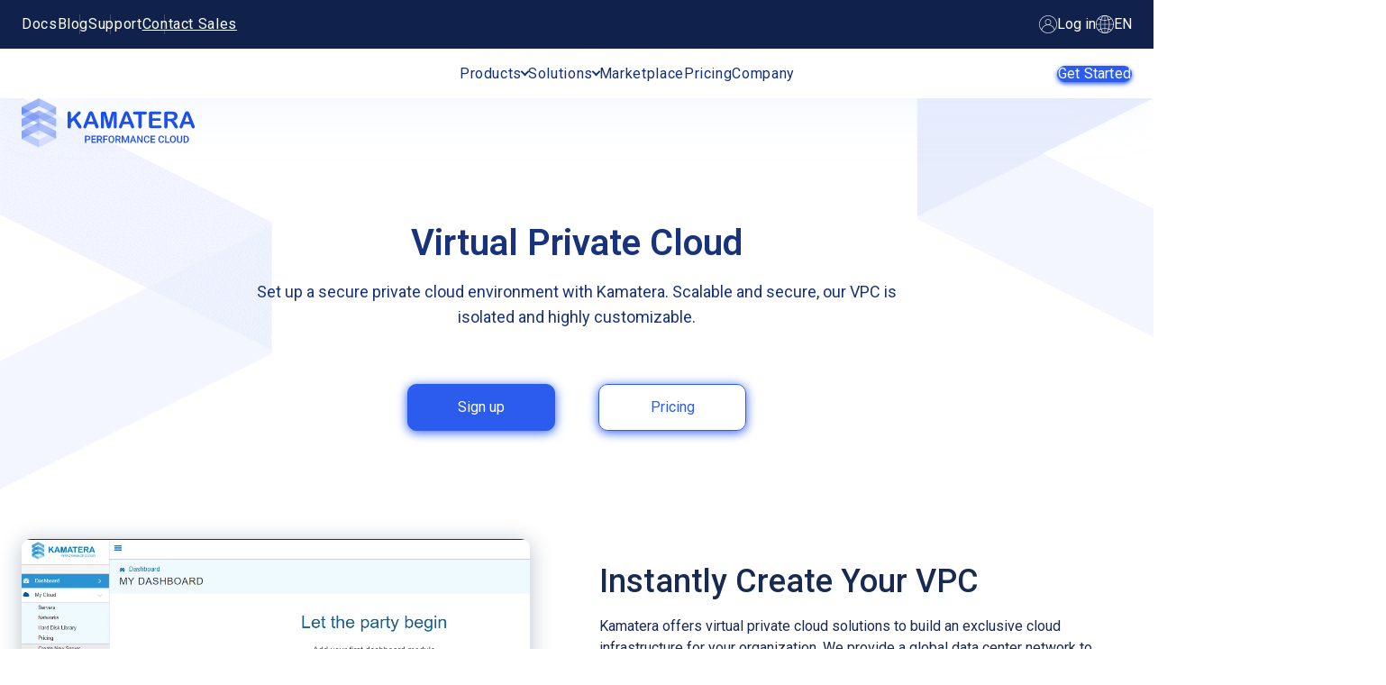

--- FILE ---
content_type: text/html; charset=UTF-8
request_url: https://www.kamatera.com/products/virtual-private-cloud/
body_size: 42306
content:
<!doctype html>
<html lang="en-US">
<head>
    <meta charset="UTF-8">
    <meta name="viewport" content="width=device-width, initial-scale=1">

    <link rel="profile" href="https://gmpg.org/xfn/11">
    <meta name='robots' content='index, follow, max-image-preview:large, max-snippet:-1, max-video-preview:-1' />
<link rel="alternate" href="https://www.kamatera.com/de/products/virtual-private-cloud/" hreflang="de" />
<link rel="alternate" href="https://www.kamatera.com/fr/products/virtual-private-cloud/" hreflang="fr" />
<link rel="alternate" href="https://www.kamatera.com/es/products/virtual-private-cloud/" hreflang="es" />
<link rel="alternate" href="https://www.kamatera.com/products/virtual-private-cloud/" hreflang="en" />
<link rel="alternate" href="https://www.kamatera.com/ru/products/virtual-private-cloud/" hreflang="ru" />
<link rel="alternate" href="https://www.kamatera.com/he/products/virtual-private-cloud/" hreflang="he" />

	<!-- This site is optimized with the Yoast SEO Premium plugin v25.8 (Yoast SEO v26.2) - https://yoast.com/wordpress/plugins/seo/ -->
	<title>Virtual Private Cloud | Kamatera</title>
	<meta name="description" content="Set up a secure private cloud environment with Kamatera. Scalable and secure, our VPC is isolated and hghly customizable." />
	<link rel="canonical" href="https://www.kamatera.com/products/virtual-private-cloud/" />
	<meta property="og:locale" content="en_US" />
	<meta property="og:locale:alternate" content="de_DE" />
	<meta property="og:locale:alternate" content="fr_FR" />
	<meta property="og:locale:alternate" content="es_ES" />
	<meta property="og:locale:alternate" content="ru_RU" />
	<meta property="og:locale:alternate" content="he_IL" />
	<meta property="og:type" content="article" />
	<meta property="og:title" content="Products -&gt; Virtual Private Cloud" />
	<meta property="og:description" content="Set up a secure private cloud environment with Kamatera. Scalable and secure, our VPC is isolated and hghly customizable." />
	<meta property="og:url" content="https://www.kamatera.com/products/virtual-private-cloud/" />
	<meta property="og:site_name" content="Kamatera" />
	<meta property="article:published_time" content="2023-03-26T08:32:36+00:00" />
	<meta property="article:modified_time" content="2025-11-02T13:30:14+00:00" />
	<meta property="og:image" content="https://www.kamatera.com/wp-content/uploads/logo.png" />
	<meta property="og:image:width" content="100" />
	<meta property="og:image:height" content="100" />
	<meta property="og:image:type" content="image/png" />
	<meta name="author" content="Admin kamatera" />
	<meta name="twitter:card" content="summary_large_image" />
	<meta name="twitter:creator" content="@Kamatera_Cloud" />
	<meta name="twitter:site" content="@Kamatera_Cloud" />
	<meta name="twitter:label1" content="Written by" />
	<meta name="twitter:data1" content="Admin kamatera" />
	<meta name="twitter:label2" content="Est. reading time" />
	<meta name="twitter:data2" content="3 minutes" />
	<script type="application/ld+json" class="yoast-schema-graph">{"@context":"https://schema.org","@graph":[{"@type":"Article","@id":"https://www.kamatera.com/products/virtual-private-cloud/#article","isPartOf":{"@id":"https://www.kamatera.com/products/virtual-private-cloud/"},"author":{"name":"Admin kamatera","@id":"https://www.kamatera.com/#/schema/person/a5da8891bc09c62b825c9ba9391fc6b3"},"headline":"Products -> Virtual Private Cloud","dateModified":"2025-11-02T13:30:14+00:00","mainEntityOfPage":{"@id":"https://www.kamatera.com/products/virtual-private-cloud/"},"wordCount":448,"commentCount":0,"publisher":{"@id":"https://www.kamatera.com/#organization"},"image":{"@id":"https://www.kamatera.com/products/virtual-private-cloud/#primaryimage"},"thumbnailUrl":"/wp-content/uploads/logo.png","articleSection":["Products"],"inLanguage":"en-US","potentialAction":[{"@type":"CommentAction","name":"Comment","target":["https://www.kamatera.com/products/virtual-private-cloud/#respond"]}]},{"@type":["WebPage","FAQPage"],"@id":"https://www.kamatera.com/products/virtual-private-cloud/","url":"https://www.kamatera.com/products/virtual-private-cloud/","name":"Virtual Private Cloud | Kamatera","isPartOf":{"@id":"https://www.kamatera.com/#website"},"primaryImageOfPage":{"@id":"https://www.kamatera.com/products/virtual-private-cloud/#primaryimage"},"image":{"@id":"https://www.kamatera.com/products/virtual-private-cloud/#primaryimage"},"thumbnailUrl":"/wp-content/uploads/logo.png","dateModified":"2025-11-02T13:30:14+00:00","description":"Set up a secure private cloud environment with Kamatera. Scalable and secure, our VPC is isolated and hghly customizable.","breadcrumb":{"@id":"https://www.kamatera.com/products/virtual-private-cloud/#breadcrumb"},"mainEntity":[{"@id":"https://www.kamatera.com/products/virtual-private-cloud/#faq-question-1732020022329"},{"@id":"https://www.kamatera.com/products/virtual-private-cloud/#faq-question-1732020051265"},{"@id":"https://www.kamatera.com/products/virtual-private-cloud/#faq-question-1732020068400"},{"@id":"https://www.kamatera.com/products/virtual-private-cloud/#faq-question-1732020091771"},{"@id":"https://www.kamatera.com/products/virtual-private-cloud/#faq-question-1681110285425"}],"inLanguage":"en-US","potentialAction":[{"@type":"ReadAction","target":["https://www.kamatera.com/products/virtual-private-cloud/"]}]},{"@type":"ImageObject","inLanguage":"en-US","@id":"https://www.kamatera.com/products/virtual-private-cloud/#primaryimage","url":"/wp-content/uploads/logo.png","contentUrl":"/wp-content/uploads/logo.png","width":100,"height":100},{"@type":"BreadcrumbList","@id":"https://www.kamatera.com/products/virtual-private-cloud/#breadcrumb","itemListElement":[{"@type":"ListItem","position":1,"name":"Home","item":"https://www.kamatera.com/"},{"@type":"ListItem","position":2,"name":"Products -> Virtual Private Cloud"}]},{"@type":"WebSite","@id":"https://www.kamatera.com/#website","url":"https://www.kamatera.com/","name":"Kamatera","description":"","publisher":{"@id":"https://www.kamatera.com/#organization"},"potentialAction":[{"@type":"SearchAction","target":{"@type":"EntryPoint","urlTemplate":"https://www.kamatera.com/?s={search_term_string}"},"query-input":{"@type":"PropertyValueSpecification","valueRequired":true,"valueName":"search_term_string"}}],"inLanguage":"en-US"},{"@type":"Organization","@id":"https://www.kamatera.com/#organization","name":"Kamatera Inc.","alternateName":"Kamatera","url":"https://www.kamatera.com/","logo":{"@type":"ImageObject","inLanguage":"en-US","@id":"https://www.kamatera.com/#/schema/logo/image/","url":"https://www.kamatera.com/wp-content/uploads/logo.png","contentUrl":"https://www.kamatera.com/wp-content/uploads/logo.png","width":100,"height":100,"caption":"Kamatera Inc."},"image":{"@id":"https://www.kamatera.com/#/schema/logo/image/"},"sameAs":["https://x.com/Kamatera_Cloud","https://www.youtube.com/@Kamatera"],"description":"Fast, Flexible Cloud Solutions"},{"@type":"Person","@id":"https://www.kamatera.com/#/schema/person/a5da8891bc09c62b825c9ba9391fc6b3","name":"Admin kamatera","image":{"@type":"ImageObject","inLanguage":"en-US","@id":"https://www.kamatera.com/#/schema/person/image/","url":"https://secure.gravatar.com/avatar/618d0c3c135fca45b29f84cd1e9a424dead5ff9c99ee9eef4f23940386a8a4c8?s=96&d=mm&r=g","contentUrl":"https://secure.gravatar.com/avatar/618d0c3c135fca45b29f84cd1e9a424dead5ff9c99ee9eef4f23940386a8a4c8?s=96&d=mm&r=g","caption":"Admin kamatera"}},{"@type":"Question","@id":"https://www.kamatera.com/products/virtual-private-cloud/#faq-question-1732020022329","position":1,"url":"https://www.kamatera.com/products/virtual-private-cloud/#faq-question-1732020022329","name":"Which industries can benefit from Kamatera’s private virtual network?","answerCount":1,"acceptedAnswer":{"@type":"Answer","text":"Kamatera’s private virtual cloud is protected with advanced cybersecurity stacks. Therefore, our services are perfect for all industries, especially ones that need to safeguard confidential data against multiple security threats. We extend our solutions to:<br/><strong>· Hospitals and Health Centers:<br/></strong>Maintain medical records and create electronic patient portals.<br/><strong>· Financial Services Companies and Law Firms:<br/></strong>Adhere to the compliance standards of your regulatory agencies.<br/><strong>· Government Entities:<br/></strong>Store highly sensitive and confidential information.<br/><strong>· SMBs &amp; Large Organizations:<br/></strong>Provide remote workspaces to employees so they can securely access company and customer information from anywhere..","inLanguage":"en-US"},"inLanguage":"en-US"},{"@type":"Question","@id":"https://www.kamatera.com/products/virtual-private-cloud/#faq-question-1732020051265","position":2,"url":"https://www.kamatera.com/products/virtual-private-cloud/#faq-question-1732020051265","name":"Can I try Kamatera’s infrastructure for free?","answerCount":1,"acceptedAnswer":{"@type":"Answer","text":"Kamatera offers a free 30-day trial period. This free trial offers services worth up to $100 on 1 server. After signing up, you can use the management console to deploy a server and test our infrastructure. You can select a data center, operating system, CPU, RAM, storage, and other system preferences.","inLanguage":"en-US"},"inLanguage":"en-US"},{"@type":"Question","@id":"https://www.kamatera.com/products/virtual-private-cloud/#faq-question-1732020068400","position":3,"url":"https://www.kamatera.com/products/virtual-private-cloud/#faq-question-1732020068400","name":"What are the main benefits of using Kamatera’s Virtual Private Cloud?","answerCount":1,"acceptedAnswer":{"@type":"Answer","text":"Kamatera’s Virtual Private Cloud is ideal for organizations that require high discretion and security. Apart from offering a secure virtual environment for operations, our services deliver these benefits:<br/>· Reliable and resilient cloud networks eliminate the risk of technical failures by collecting resources from the shared infrastructure without compromising your data privacy<br/>· Increased data privacy<br/>· Energy efficiency by using shared electrical resources","inLanguage":"en-US"},"inLanguage":"en-US"},{"@type":"Question","@id":"https://www.kamatera.com/products/virtual-private-cloud/#faq-question-1732020091771","position":4,"url":"https://www.kamatera.com/products/virtual-private-cloud/#faq-question-1732020091771","name":"How many data centers does Kamatera operate?","answerCount":1,"acceptedAnswer":{"@type":"Answer","text":"Kamatera has data centers spread across the globe. These data centers are under 24/7/365 surveillance to provide maximum virtual and physical security. Due to constant monitoring, your cloud servers and virtual networks are scanned in real-time to identify and eliminate cyber threats. Our physical security systems ensure no unauthorized personnel can enter the data center to retrieve clients’ confidential information. Learn more about our network of data centers.","inLanguage":"en-US"},"inLanguage":"en-US"},{"@type":"Question","@id":"https://www.kamatera.com/products/virtual-private-cloud/#faq-question-1681110285425","position":5,"url":"https://www.kamatera.com/products/virtual-private-cloud/#faq-question-1681110285425","name":"What kind of customer support can I expect from Kamatera?","answerCount":1,"acceptedAnswer":{"@type":"Answer","text":"Kamatera provides 24/7/365 customer service to help you resolve your queries quickly. Our support desk is open to ensure that you can always reach a human being that is available and capable of assisting you.","inLanguage":"en-US"},"inLanguage":"en-US"}]}</script>
	<!-- / Yoast SEO Premium plugin. -->


<link rel='dns-prefetch' href='//cdn.jsdelivr.net' />
<link rel='dns-prefetch' href='//unpkg.com' />
<link rel='dns-prefetch' href='//fonts.googleapis.com' />
<link href='https://fonts.gstatic.com' crossorigin rel='preconnect' />
<link rel="alternate" type="application/rss+xml" title="Kamatera &raquo; Feed" href="https://www.kamatera.com/feed/" />
<link rel="alternate" type="application/rss+xml" title="Kamatera &raquo; Comments Feed" href="https://www.kamatera.com/comments/feed/" />
<link rel="alternate" type="application/rss+xml" title="Kamatera &raquo; Products -&gt; Virtual Private Cloud Comments Feed" href="https://www.kamatera.com/products/virtual-private-cloud/feed/" />
<link rel="alternate" title="oEmbed (JSON)" type="application/json+oembed" href="https://www.kamatera.com/wp-json/oembed/1.0/embed?url=https%3A%2F%2Fwww.kamatera.com%2Fproducts%2Fvirtual-private-cloud%2F" />
<link rel="alternate" title="oEmbed (XML)" type="text/xml+oembed" href="https://www.kamatera.com/wp-json/oembed/1.0/embed?url=https%3A%2F%2Fwww.kamatera.com%2Fproducts%2Fvirtual-private-cloud%2F&#038;format=xml" />
<style id='wp-img-auto-sizes-contain-inline-css'>
img:is([sizes=auto i],[sizes^="auto," i]){contain-intrinsic-size:3000px 1500px}
/*# sourceURL=wp-img-auto-sizes-contain-inline-css */
</style>
<link rel='stylesheet' id='menu-icons-extra-css' href='https://www.kamatera.com/wp-content/plugins/menu-icons/css/extra.min.css?ver=0.13.19' media='all' />
<style id='classic-theme-styles-inline-css'>
/*! This file is auto-generated */
.wp-block-button__link{color:#fff;background-color:#32373c;border-radius:9999px;box-shadow:none;text-decoration:none;padding:calc(.667em + 2px) calc(1.333em + 2px);font-size:1.125em}.wp-block-file__button{background:#32373c;color:#fff;text-decoration:none}
/*# sourceURL=/wp-includes/css/classic-themes.min.css */
</style>
<link rel='stylesheet' id='swiper-css' href='https://cdn.jsdelivr.net/npm/swiper@8/swiper-bundle.min.css?ver=1.4.37' media='all' />
<link rel='stylesheet' id='google-fonts-roboto-css' href='https://fonts.googleapis.com/css2?family=Roboto%3Awght%40400%3B500%3B600&#038;display=swap&#038;ver=1.4.37' media='all' />
<link rel='stylesheet' id='kamatera-common-styles-css' href='https://www.kamatera.com/wp-content/themes/kamatera/css/common.css?ver=1.4.37' media='all' />
<link rel='stylesheet' id='my-block-css' href='https://www.kamatera.com/wp-content/themes/kamatera/gutenberg-blocks/css/my-block.css?ver=6.9' media='all' />
<script src="https://www.kamatera.com/wp-includes/js/jquery/jquery.min.js?ver=3.7.1" id="jquery-core-js"></script>
<link rel="https://api.w.org/" href="https://www.kamatera.com/wp-json/" /><link rel="alternate" title="JSON" type="application/json" href="https://www.kamatera.com/wp-json/wp/v2/posts/1093" /><link rel="EditURI" type="application/rsd+xml" title="RSD" href="https://www.kamatera.com/xmlrpc.php?rsd" />
<meta name="generator" content="WordPress 6.9" />
<link rel='shortlink' href='https://www.kamatera.com/?p=1093' />
<script>document.createElement( "picture" );if(!window.HTMLPictureElement && document.addEventListener) {window.addEventListener("DOMContentLoaded", function() {var s = document.createElement("script");s.src = "https://www.kamatera.com/wp-content/plugins/webp-express/js/picturefill.min.js";document.body.appendChild(s);});}</script><link rel="icon" href="/wp-content/uploads/cropped-cropped-06169472-7db8-4ba3-91f6-3b4e34b5e168-1-32x32.png" sizes="32x32" />
<link rel="icon" href="/wp-content/uploads/cropped-cropped-06169472-7db8-4ba3-91f6-3b4e34b5e168-1-192x192.png" sizes="192x192" />
<link rel="apple-touch-icon" href="/wp-content/uploads/cropped-cropped-06169472-7db8-4ba3-91f6-3b4e34b5e168-1-180x180.png" />
<meta name="msapplication-TileImage" content="/wp-content/uploads/cropped-cropped-06169472-7db8-4ba3-91f6-3b4e34b5e168-1-270x270.png" />
    <!-- Google Tag Manager -->
    <script>(function (w, d, s, l, i) {
            w[l] = w[l] || [];
            w[l].push({
                'gtm.start':
                    new Date().getTime(), event: 'gtm.js'
            });
            var f                          = d.getElementsByTagName(s)[0],
                j = d.createElement(s), dl = l != 'dataLayer' ? '&l=' + l : '';
            j.async                        = true;
            j.src                          =
                'https://www.googletagmanager.com/gtm.js?id=' + i + dl;
            f.parentNode.insertBefore(j, f);
        })(window, document, 'script', 'dataLayer', 'GTM-TPKTFRB');
    </script>
    <!-- End Google Tag Manager -->

    <script>
        window.dataLayer = window.dataLayer || [];

        function gtag() {
            dataLayer.push(arguments);
        }

        gtag('js', new Date());

        gtag('config', 'AW-949063808');
    </script>

    <style id='wp-block-paragraph-inline-css'>
.is-small-text{font-size:.875em}.is-regular-text{font-size:1em}.is-large-text{font-size:2.25em}.is-larger-text{font-size:3em}.has-drop-cap:not(:focus):first-letter{float:left;font-size:8.4em;font-style:normal;font-weight:100;line-height:.68;margin:.05em .1em 0 0;text-transform:uppercase}body.rtl .has-drop-cap:not(:focus):first-letter{float:none;margin-left:.1em}p.has-drop-cap.has-background{overflow:hidden}:root :where(p.has-background){padding:1.25em 2.375em}:where(p.has-text-color:not(.has-link-color)) a{color:inherit}p.has-text-align-left[style*="writing-mode:vertical-lr"],p.has-text-align-right[style*="writing-mode:vertical-rl"]{rotate:180deg}
/*# sourceURL=https://www.kamatera.com/wp-includes/blocks/paragraph/style.min.css */
</style>
<style id='global-styles-inline-css'>
:root{--wp--preset--aspect-ratio--square: 1;--wp--preset--aspect-ratio--4-3: 4/3;--wp--preset--aspect-ratio--3-4: 3/4;--wp--preset--aspect-ratio--3-2: 3/2;--wp--preset--aspect-ratio--2-3: 2/3;--wp--preset--aspect-ratio--16-9: 16/9;--wp--preset--aspect-ratio--9-16: 9/16;--wp--preset--color--black: #000000;--wp--preset--color--cyan-bluish-gray: #abb8c3;--wp--preset--color--white: #ffffff;--wp--preset--color--pale-pink: #f78da7;--wp--preset--color--vivid-red: #cf2e2e;--wp--preset--color--luminous-vivid-orange: #ff6900;--wp--preset--color--luminous-vivid-amber: #fcb900;--wp--preset--color--light-green-cyan: #7bdcb5;--wp--preset--color--vivid-green-cyan: #00d084;--wp--preset--color--pale-cyan-blue: #8ed1fc;--wp--preset--color--vivid-cyan-blue: #0693e3;--wp--preset--color--vivid-purple: #9b51e0;--wp--preset--gradient--vivid-cyan-blue-to-vivid-purple: linear-gradient(135deg,rgb(6,147,227) 0%,rgb(155,81,224) 100%);--wp--preset--gradient--light-green-cyan-to-vivid-green-cyan: linear-gradient(135deg,rgb(122,220,180) 0%,rgb(0,208,130) 100%);--wp--preset--gradient--luminous-vivid-amber-to-luminous-vivid-orange: linear-gradient(135deg,rgb(252,185,0) 0%,rgb(255,105,0) 100%);--wp--preset--gradient--luminous-vivid-orange-to-vivid-red: linear-gradient(135deg,rgb(255,105,0) 0%,rgb(207,46,46) 100%);--wp--preset--gradient--very-light-gray-to-cyan-bluish-gray: linear-gradient(135deg,rgb(238,238,238) 0%,rgb(169,184,195) 100%);--wp--preset--gradient--cool-to-warm-spectrum: linear-gradient(135deg,rgb(74,234,220) 0%,rgb(151,120,209) 20%,rgb(207,42,186) 40%,rgb(238,44,130) 60%,rgb(251,105,98) 80%,rgb(254,248,76) 100%);--wp--preset--gradient--blush-light-purple: linear-gradient(135deg,rgb(255,206,236) 0%,rgb(152,150,240) 100%);--wp--preset--gradient--blush-bordeaux: linear-gradient(135deg,rgb(254,205,165) 0%,rgb(254,45,45) 50%,rgb(107,0,62) 100%);--wp--preset--gradient--luminous-dusk: linear-gradient(135deg,rgb(255,203,112) 0%,rgb(199,81,192) 50%,rgb(65,88,208) 100%);--wp--preset--gradient--pale-ocean: linear-gradient(135deg,rgb(255,245,203) 0%,rgb(182,227,212) 50%,rgb(51,167,181) 100%);--wp--preset--gradient--electric-grass: linear-gradient(135deg,rgb(202,248,128) 0%,rgb(113,206,126) 100%);--wp--preset--gradient--midnight: linear-gradient(135deg,rgb(2,3,129) 0%,rgb(40,116,252) 100%);--wp--preset--font-size--small: 13px;--wp--preset--font-size--medium: 20px;--wp--preset--font-size--large: 36px;--wp--preset--font-size--x-large: 42px;--wp--preset--spacing--20: 0.44rem;--wp--preset--spacing--30: 0.67rem;--wp--preset--spacing--40: 1rem;--wp--preset--spacing--50: 1.5rem;--wp--preset--spacing--60: 2.25rem;--wp--preset--spacing--70: 3.38rem;--wp--preset--spacing--80: 5.06rem;--wp--preset--shadow--natural: 6px 6px 9px rgba(0, 0, 0, 0.2);--wp--preset--shadow--deep: 12px 12px 50px rgba(0, 0, 0, 0.4);--wp--preset--shadow--sharp: 6px 6px 0px rgba(0, 0, 0, 0.2);--wp--preset--shadow--outlined: 6px 6px 0px -3px rgb(255, 255, 255), 6px 6px rgb(0, 0, 0);--wp--preset--shadow--crisp: 6px 6px 0px rgb(0, 0, 0);}:where(.is-layout-flex){gap: 0.5em;}:where(.is-layout-grid){gap: 0.5em;}body .is-layout-flex{display: flex;}.is-layout-flex{flex-wrap: wrap;align-items: center;}.is-layout-flex > :is(*, div){margin: 0;}body .is-layout-grid{display: grid;}.is-layout-grid > :is(*, div){margin: 0;}:where(.wp-block-columns.is-layout-flex){gap: 2em;}:where(.wp-block-columns.is-layout-grid){gap: 2em;}:where(.wp-block-post-template.is-layout-flex){gap: 1.25em;}:where(.wp-block-post-template.is-layout-grid){gap: 1.25em;}.has-black-color{color: var(--wp--preset--color--black) !important;}.has-cyan-bluish-gray-color{color: var(--wp--preset--color--cyan-bluish-gray) !important;}.has-white-color{color: var(--wp--preset--color--white) !important;}.has-pale-pink-color{color: var(--wp--preset--color--pale-pink) !important;}.has-vivid-red-color{color: var(--wp--preset--color--vivid-red) !important;}.has-luminous-vivid-orange-color{color: var(--wp--preset--color--luminous-vivid-orange) !important;}.has-luminous-vivid-amber-color{color: var(--wp--preset--color--luminous-vivid-amber) !important;}.has-light-green-cyan-color{color: var(--wp--preset--color--light-green-cyan) !important;}.has-vivid-green-cyan-color{color: var(--wp--preset--color--vivid-green-cyan) !important;}.has-pale-cyan-blue-color{color: var(--wp--preset--color--pale-cyan-blue) !important;}.has-vivid-cyan-blue-color{color: var(--wp--preset--color--vivid-cyan-blue) !important;}.has-vivid-purple-color{color: var(--wp--preset--color--vivid-purple) !important;}.has-black-background-color{background-color: var(--wp--preset--color--black) !important;}.has-cyan-bluish-gray-background-color{background-color: var(--wp--preset--color--cyan-bluish-gray) !important;}.has-white-background-color{background-color: var(--wp--preset--color--white) !important;}.has-pale-pink-background-color{background-color: var(--wp--preset--color--pale-pink) !important;}.has-vivid-red-background-color{background-color: var(--wp--preset--color--vivid-red) !important;}.has-luminous-vivid-orange-background-color{background-color: var(--wp--preset--color--luminous-vivid-orange) !important;}.has-luminous-vivid-amber-background-color{background-color: var(--wp--preset--color--luminous-vivid-amber) !important;}.has-light-green-cyan-background-color{background-color: var(--wp--preset--color--light-green-cyan) !important;}.has-vivid-green-cyan-background-color{background-color: var(--wp--preset--color--vivid-green-cyan) !important;}.has-pale-cyan-blue-background-color{background-color: var(--wp--preset--color--pale-cyan-blue) !important;}.has-vivid-cyan-blue-background-color{background-color: var(--wp--preset--color--vivid-cyan-blue) !important;}.has-vivid-purple-background-color{background-color: var(--wp--preset--color--vivid-purple) !important;}.has-black-border-color{border-color: var(--wp--preset--color--black) !important;}.has-cyan-bluish-gray-border-color{border-color: var(--wp--preset--color--cyan-bluish-gray) !important;}.has-white-border-color{border-color: var(--wp--preset--color--white) !important;}.has-pale-pink-border-color{border-color: var(--wp--preset--color--pale-pink) !important;}.has-vivid-red-border-color{border-color: var(--wp--preset--color--vivid-red) !important;}.has-luminous-vivid-orange-border-color{border-color: var(--wp--preset--color--luminous-vivid-orange) !important;}.has-luminous-vivid-amber-border-color{border-color: var(--wp--preset--color--luminous-vivid-amber) !important;}.has-light-green-cyan-border-color{border-color: var(--wp--preset--color--light-green-cyan) !important;}.has-vivid-green-cyan-border-color{border-color: var(--wp--preset--color--vivid-green-cyan) !important;}.has-pale-cyan-blue-border-color{border-color: var(--wp--preset--color--pale-cyan-blue) !important;}.has-vivid-cyan-blue-border-color{border-color: var(--wp--preset--color--vivid-cyan-blue) !important;}.has-vivid-purple-border-color{border-color: var(--wp--preset--color--vivid-purple) !important;}.has-vivid-cyan-blue-to-vivid-purple-gradient-background{background: var(--wp--preset--gradient--vivid-cyan-blue-to-vivid-purple) !important;}.has-light-green-cyan-to-vivid-green-cyan-gradient-background{background: var(--wp--preset--gradient--light-green-cyan-to-vivid-green-cyan) !important;}.has-luminous-vivid-amber-to-luminous-vivid-orange-gradient-background{background: var(--wp--preset--gradient--luminous-vivid-amber-to-luminous-vivid-orange) !important;}.has-luminous-vivid-orange-to-vivid-red-gradient-background{background: var(--wp--preset--gradient--luminous-vivid-orange-to-vivid-red) !important;}.has-very-light-gray-to-cyan-bluish-gray-gradient-background{background: var(--wp--preset--gradient--very-light-gray-to-cyan-bluish-gray) !important;}.has-cool-to-warm-spectrum-gradient-background{background: var(--wp--preset--gradient--cool-to-warm-spectrum) !important;}.has-blush-light-purple-gradient-background{background: var(--wp--preset--gradient--blush-light-purple) !important;}.has-blush-bordeaux-gradient-background{background: var(--wp--preset--gradient--blush-bordeaux) !important;}.has-luminous-dusk-gradient-background{background: var(--wp--preset--gradient--luminous-dusk) !important;}.has-pale-ocean-gradient-background{background: var(--wp--preset--gradient--pale-ocean) !important;}.has-electric-grass-gradient-background{background: var(--wp--preset--gradient--electric-grass) !important;}.has-midnight-gradient-background{background: var(--wp--preset--gradient--midnight) !important;}.has-small-font-size{font-size: var(--wp--preset--font-size--small) !important;}.has-medium-font-size{font-size: var(--wp--preset--font-size--medium) !important;}.has-large-font-size{font-size: var(--wp--preset--font-size--large) !important;}.has-x-large-font-size{font-size: var(--wp--preset--font-size--x-large) !important;}
/*# sourceURL=global-styles-inline-css */
</style>
<link rel='stylesheet' id='genesis-custom-blocks__block-banner-privacy-css' href='https://www.kamatera.com/wp-content/themes/kamatera/blocks/banner-privacy/block.css?ver=6.9' media='all' />
<link rel='stylesheet' id='genesis-custom-blocks__block-dark-button-light-button-css' href='https://www.kamatera.com/wp-content/themes/kamatera/blocks/dark-button-light-button/block.css?ver=6.9' media='all' />
<link rel='stylesheet' id='genesis-custom-blocks__block-imagevideo-css' href='https://www.kamatera.com/wp-content/themes/kamatera/blocks/imagevideo/block.css?ver=6.9' media='all' />
<link rel='stylesheet' id='genesis-custom-blocks__block-designed-card-css' href='https://www.kamatera.com/wp-content/themes/kamatera/blocks/designed-card/block.css?ver=6.9' media='all' />
<link rel='stylesheet' id='genesis-custom-blocks__block-calculator-css' href='https://www.kamatera.com/wp-content/themes/kamatera/blocks/calculator/block.css?ver=6.9' media='all' />
<link rel='stylesheet' id='genesis-custom-blocks__block-app-icons-css' href='https://www.kamatera.com/wp-content/themes/kamatera/blocks/app-icons/block.css?ver=6.9' media='all' />
<link rel='stylesheet' id='genesis-custom-blocks__block-apps-css' href='https://www.kamatera.com/wp-content/themes/kamatera/blocks/apps/block.css?ver=6.9' media='all' />
<link rel='stylesheet' id='genesis-custom-blocks__block-map-section-css' href='https://www.kamatera.com/wp-content/themes/kamatera/blocks/map-section/block.css?ver=6.9' media='all' />
</head>

<body class="wp-singular post-template-default single single-post postid-1093 single-format-standard wp-custom-logo wp-theme-kamatera">
<!-- Google Tag Manager (noscript) -->
<noscript>
    <iframe src="https://www.googletagmanager.com/ns.html?id=GTM-TPKTFRB"
            height="0" width="0" style="display:none;visibility:hidden"></iframe>
</noscript>
<!-- End Google Tag Manager (noscript) -->

<header class="scrolled">
        <div class="top-menu">
        <div class="container">
        <div class="menu-top-bar-header-menu-container"><ul id="top-menu-header-menu" class="center_nav"><li id="menu-item-20343" class="menu-item menu-item-type-post_type menu-item-object-page menu-item-20343"><a href="https://www.kamatera.com/knowledgebase/">Docs</a></li>
<li id="menu-item-21950" class="menu-item menu-item-type-post_type menu-item-object-page menu-item-21950"><a href="https://www.kamatera.com/blog/">Blog</a></li>
<li id="menu-item-20344" class="menu-item menu-item-type-post_type menu-item-object-page menu-item-20344"><a href="https://www.kamatera.com/support/">Support</a></li>
<li id="menu-item-21991" class="underline menu-item menu-item-type-custom menu-item-object-custom menu-item-21991"><a href="/sales/">Contact Sales</a></li>
</ul></div>
            <div class="top-menu__right-wrapper">

                <a href="https://console.kamatera.com/login/">
                    <svg xmlns="http://www.w3.org/2000/svg" width="20" height="20" viewBox="0 0 20 20" fill="none">
                        <g clip-path="url(#clip0_293_2151)">
                            <path d="M9.97387 19.8948C9.98203 19.8948 9.99012 19.8954 9.99828 19.8954H9.99902H9.9998C15.4855 19.8954 19.8971 15.4266 19.8971 10.0018C19.8971 4.54437 15.4572 0.104531 9.9998 0.104531C4.54238 0.104531 0.102539 4.54441 0.102539 10.0018C0.102539 15.3995 4.48012 19.8811 9.97387 19.8948ZM3.12156 16.2201C3.93594 13.0916 6.73273 10.92 9.98273 10.913C9.98848 10.913 9.99402 10.9138 9.99977 10.9138C10.0051 10.9138 10.0102 10.9131 10.0155 10.913C13.2665 10.9208 16.0638 13.092 16.8781 16.22C13.1896 20.2928 6.8132 20.2964 3.12156 16.2201ZM7.24355 7.5402C7.24355 6.02031 8.47996 4.78395 9.9998 4.78395C11.5195 4.78395 12.7559 6.02035 12.7559 7.5402C12.7559 9.05406 11.5279 10.286 10.0154 10.2945C10.0096 10.2944 10.0041 10.2937 9.99832 10.2937C9.99312 10.2937 9.98809 10.2944 9.98289 10.2944C8.47086 10.2852 7.24355 9.05356 7.24355 7.5402ZM9.9998 0.723125C15.1161 0.723125 19.2785 4.88555 19.2785 10.0018C19.2785 12.1252 18.5593 14.0828 17.3539 15.6479C16.5057 12.9989 14.3222 11.055 11.6548 10.4771C12.6798 9.89746 13.3745 8.79922 13.3745 7.5402C13.3745 5.67934 11.8607 4.16535 9.9998 4.16535C8.13894 4.16535 6.62496 5.67934 6.62496 7.5402C6.62496 8.79895 7.31941 9.89703 8.34426 10.4767C5.67734 11.0543 3.4941 12.9984 2.64578 15.648C1.44035 14.0829 0.721133 12.1252 0.721133 10.0018C0.721133 4.88555 4.88355 0.723125 9.9998 0.723125Z" fill="white"/>
                        </g>
                        <defs>
                            <clipPath id="clip0_293_2151">
                                <rect width="20" height="20" fill="white"/>
                            </clipPath>
                        </defs>
                    </svg>
                    Log in                </a>

                            <div class="lang-wrapper">
                    <button class="lang-toggle">
                        <svg xmlns="http://www.w3.org/2000/svg" width="20" height="20" viewBox="0 0 20 20" fill="none">
                            <path d="M9.98832 0.0010767C9.62982 0.0010767 9.27157 0.0203489 8.91512 0.0587682C8.58841 0.0921399 8.26571 0.14687 7.94734 0.21328C7.88573 0.226169 7.82407 0.239768 7.76246 0.253993C5.88668 0.681068 4.17387 1.64013 2.82944 3.01618C2.70443 3.14432 2.58203 3.27627 2.46235 3.41196C-1.16933 7.58127 -0.733494 13.9052 3.43585 17.5369C7.42745 21.0138 13.4358 20.7824 17.1483 17.009C17.2735 16.8808 17.3959 16.7489 17.5154 16.6132C19.1181 14.788 20.0013 12.4416 19.9999 10.0126C19.9999 4.48332 15.5176 0.00103498 9.98832 0.0010767ZM3.27429 3.51675C3.32702 3.46202 3.38175 3.40963 3.43548 3.35657C3.49755 3.2955 3.55929 3.23409 3.62269 3.17502C3.67842 3.12296 3.73582 3.07291 3.79289 3.02218C3.8573 2.96512 3.92137 2.90805 3.98745 2.85299C4.04551 2.80393 4.10525 2.75688 4.16465 2.70949C4.23139 2.65609 4.29814 2.6027 4.36688 2.55131C4.42762 2.50559 4.48936 2.4612 4.55143 2.41782C4.62051 2.36843 4.68992 2.3177 4.76034 2.27165C4.82341 2.22893 4.88715 2.18755 4.95122 2.14651C5.02264 2.10079 5.09439 2.05574 5.1668 2.01302C5.232 1.9741 5.29762 1.93581 5.3637 1.89822C5.43757 1.85617 5.51174 1.81512 5.58629 1.77508C5.65303 1.7395 5.71977 1.70466 5.78652 1.67062C5.86261 1.63225 5.93936 1.5952 6.01645 1.55883C6.08319 1.52713 6.15261 1.49542 6.22135 1.46539C6.29978 1.43202 6.3792 1.39864 6.45863 1.36527C6.52771 1.33691 6.59645 1.30921 6.6662 1.28251C6.74696 1.25181 6.82872 1.22311 6.91048 1.19441C6.98023 1.17005 7.04997 1.14569 7.12072 1.12266C7.20382 1.09596 7.28758 1.07127 7.37168 1.04691C7.44209 1.02655 7.51184 1.00553 7.58259 0.986504C7.60962 0.979496 7.63665 0.973822 7.66368 0.966814C6.67588 1.92596 5.94282 3.11633 5.53089 4.43014C4.73881 4.22123 3.97201 3.92614 3.24426 3.55012C3.25527 3.53844 3.26461 3.52676 3.27429 3.51675ZM2.7944 4.05404C3.59604 4.48837 4.4461 4.82668 5.32699 5.06186C4.89516 6.56343 4.66848 8.11651 4.65321 9.67885H0.651936C0.724644 7.6186 1.47805 5.64057 2.7944 4.05404ZM2.7944 15.9711C1.47814 14.3845 0.724728 12.4065 0.651936 10.3463H4.65321C4.66848 11.9086 4.89512 13.4617 5.32699 14.9633C4.44614 15.1985 3.59608 15.5368 2.7944 15.9711ZM7.58059 19.04C7.51318 19.0229 7.44343 19.0009 7.37401 18.9806C7.28958 18.9559 7.20482 18.9312 7.12139 18.9041C7.05098 18.8815 6.98156 18.8571 6.91215 18.8327C6.83005 18.8044 6.74796 18.7753 6.66687 18.7443C6.59745 18.7179 6.52904 18.6902 6.46029 18.6622C6.38054 18.6288 6.30078 18.5955 6.22169 18.5621C6.15361 18.532 6.08586 18.5011 6.01845 18.4693C5.9407 18.4326 5.86327 18.3952 5.78485 18.3565C5.71811 18.3231 5.65136 18.2898 5.58462 18.2534C5.5092 18.213 5.43445 18.1716 5.35969 18.1289C5.29295 18.0919 5.22954 18.0538 5.16514 18.0151C5.09172 17.9711 5.01963 17.9257 4.94755 17.8793C4.88415 17.8389 4.82074 17.7979 4.75833 17.7558C4.68725 17.7078 4.61684 17.6577 4.54709 17.6076C4.48602 17.5639 4.42495 17.5202 4.36488 17.4742C4.2958 17.4221 4.22806 17.3684 4.16065 17.3143C4.10158 17.2673 4.04284 17.2205 3.98511 17.1721C3.91837 17.1168 3.85396 17.059 3.78922 17.0016C3.73248 16.9512 3.67542 16.9015 3.62002 16.8501C3.55628 16.7907 3.49454 16.729 3.43247 16.6679C3.37874 16.6148 3.32401 16.5624 3.27129 16.508C3.26161 16.4977 3.25226 16.487 3.24259 16.477C3.9703 16.1008 4.7371 15.8056 5.52922 15.5967C5.94124 16.9104 6.67425 18.1008 7.66201 19.06C7.63498 19.053 7.60762 19.0473 7.58059 19.04ZM9.65464 19.3303C8.22666 19.1274 6.97489 17.637 6.18731 15.4361C7.32596 15.1812 8.48792 15.0444 9.65464 15.028V19.3303ZM9.65464 14.3606C8.41697 14.3768 7.1845 14.5238 5.97774 14.7991C5.55871 13.3513 5.33767 11.8534 5.32065 10.3463H9.65464V14.3606ZM9.65464 9.67885H5.32065C5.33763 8.17174 5.55867 6.67385 5.97774 5.22605C7.1845 5.50125 8.41701 5.64825 9.65464 5.66456V9.67885ZM9.65464 4.99712C8.48788 4.98085 7.32596 4.84407 6.18731 4.58899C6.97489 2.38812 8.22666 0.897735 9.65464 0.694834V4.99712ZM17.1823 4.05404C18.4986 5.64061 19.252 7.61864 19.3248 9.67885H15.3235C15.3082 8.11651 15.0816 6.56343 14.6497 5.06186C15.5306 4.82655 16.3806 4.48829 17.1823 4.05404ZM12.3935 0.984835C12.4635 1.00219 12.5333 1.02421 12.6027 1.04457C12.6871 1.06927 12.7719 1.09396 12.8553 1.12099C12.9257 1.14368 12.9952 1.16805 13.0646 1.19241C13.1467 1.22077 13.2288 1.24981 13.3099 1.28084C13.3793 1.30721 13.4477 1.3349 13.5164 1.36294C13.5962 1.39631 13.6759 1.42968 13.755 1.46305C13.8231 1.49309 13.8909 1.524 13.9583 1.55583C14.036 1.59254 14.1134 1.62991 14.1919 1.66862C14.2586 1.70199 14.3254 1.73537 14.3921 1.77174C14.4675 1.81212 14.5423 1.8535 14.617 1.89622C14.6838 1.93326 14.7472 1.9713 14.8116 2.01002C14.885 2.05407 14.9571 2.09945 15.0292 2.14584C15.0926 2.18622 15.156 2.22727 15.2184 2.26931C15.2895 2.31737 15.3595 2.36709 15.4293 2.41715C15.4907 2.46087 15.5518 2.50492 15.6122 2.55064C15.6809 2.60237 15.7483 2.65609 15.8161 2.71016C15.8748 2.75688 15.9339 2.8036 15.9916 2.85232C16.0584 2.90772 16.1228 2.96545 16.1875 3.02285C16.2442 3.07324 16.3013 3.12296 16.3567 3.17436C16.4204 3.23376 16.4822 3.2955 16.5442 3.35657C16.598 3.40963 16.6527 3.46202 16.7054 3.51642C16.7151 3.52676 16.7245 3.53744 16.7341 3.54745C16.0064 3.92364 15.2396 4.21885 14.4475 4.4278C14.0347 3.11387 13.3007 1.92362 12.312 0.964812C12.3391 0.97182 12.3664 0.977493 12.3935 0.984835ZM10.3221 0.694834C11.7501 0.897735 13.0018 2.38812 13.7894 4.58899C12.6508 4.84395 11.4888 4.98073 10.3221 4.99712V0.694834ZM10.3221 5.66456C11.5598 5.64829 12.7922 5.50129 13.999 5.22605C14.418 6.67385 14.6391 8.17174 14.6561 9.67885H10.3221V5.66456ZM10.3221 10.3463H14.6561C14.6391 11.8534 14.418 13.3513 13.999 14.7991C12.7922 14.5239 11.5598 14.3769 10.3221 14.3606V10.3463ZM10.3221 19.3303V15.028C11.4888 15.0443 12.6508 15.1811 13.7894 15.4361C13.0018 17.637 11.7501 19.1274 10.3221 19.3303ZM16.7024 16.5084C16.6497 16.5628 16.5953 16.6152 16.5416 16.6682C16.4795 16.7293 16.4174 16.791 16.3537 16.8504C16.2983 16.9022 16.2412 16.9506 16.1845 17.0023C16.1198 17.0597 16.0554 17.1171 15.9893 17.1725C15.9309 17.2212 15.8715 17.2683 15.8121 17.3156C15.7453 17.369 15.6786 17.4224 15.6098 17.4738C15.5491 17.5195 15.4874 17.5639 15.4253 17.6073C15.3562 17.6567 15.2868 17.7074 15.2164 17.7535C15.1533 17.7962 15.0896 17.8376 15.0255 17.8783C14.9541 17.9243 14.8821 17.9689 14.8096 18.0118C14.7428 18.0508 14.6791 18.0889 14.6134 18.1266C14.5395 18.1686 14.4652 18.2097 14.3904 18.2497C14.3237 18.2853 14.2569 18.3201 14.1902 18.3542C14.1141 18.3926 14.0374 18.4296 13.9603 18.466C13.8935 18.4977 13.8241 18.5294 13.7554 18.5594C13.6769 18.5928 13.5975 18.6262 13.5181 18.6595C13.449 18.6876 13.3803 18.7156 13.3109 18.742C13.2294 18.773 13.1477 18.802 13.0656 18.8304C12.9962 18.8548 12.9267 18.8791 12.8563 18.9018C12.7729 18.9288 12.6895 18.9535 12.6044 18.9779C12.5346 18.9986 12.4645 19.0193 12.3941 19.0383C12.3671 19.0453 12.3401 19.051 12.313 19.058C13.3008 18.0988 14.0339 16.9085 14.4458 15.5947C15.2379 15.8036 16.0047 16.0987 16.7325 16.4747C16.7215 16.4867 16.7121 16.4984 16.7024 16.5084ZM17.1823 15.9711C16.3807 15.5368 15.5306 15.1985 14.6497 14.9633C15.0816 13.4617 15.3082 11.9086 15.3235 10.3463H19.3248C19.2521 12.4065 18.4987 14.3846 17.1823 15.9711Z" fill="white"/>
                        </svg>
                        <span class="lang-title">
                            EN                        </span>
                    </button>

                    <div class="lang-dropdown-wrapper">
                        <ul class="lang-dropdown">
                                                            <li class="lang-item ">
                                    <a href="/de/products/virtual-private-cloud/">Deutsch</a>
                                </li>
                                                            <li class="lang-item ">
                                    <a href="/fr/products/virtual-private-cloud/">Français</a>
                                </li>
                                                            <li class="lang-item ">
                                    <a href="/es/products/virtual-private-cloud/">Español</a>
                                </li>
                                                            <li class="lang-item active">
                                    <a href="/products/virtual-private-cloud/">English</a>
                                </li>
                                                            <li class="lang-item ">
                                    <a href="/ru/products/virtual-private-cloud/">Русский</a>
                                </li>
                                                            <li class="lang-item ">
                                    <a href="/he/products/virtual-private-cloud/">עברית</a>
                                </li>
                                                    </ul>
                    </div>
                </div>
            
            </div>
                </div>
    </div>
        <div class="main-menu">
        <div class="container">
            <div class="logo" href="https://www.kamatera.com/">
                <a href="https://www.kamatera.com/" class="custom-logo-link" rel="home" aria-current="page">
                    <img src="/wp-content/uploads/Group2.svg" class="custom-logo white-logo" alt="Kamatera" decoding="async" loading="eager" /><img src="/wp-content/uploads/Group-4.svg" class="custom-logo blue-logo" alt="Kamatera" decoding="async" loading="lazy" />                </a>
            </div>
            <div class="menu-bar">
                <div class="menu-english-menu-container"><ul id="menu-header-menu" class="center_nav"><li id="menu-item-20483" class="menu-item menu-item-type-custom menu-item-object-custom current-menu-ancestor current-menu-parent menu-item-has-children menu-item-20483"><a>Products</a>
<ul class="sub-menu">
	<li id="menu-item-20484" class="menu-item menu-item-type-custom menu-item-object-custom menu-item-20484"><a href="/products/cloud-servers/"><img width="44" height="44" src="/wp-content/uploads/cloudservers44.webp" class="_mi _before _image" alt="" aria-hidden="true" decoding="async" /><span>Cloud Servers<p class="menu-item-description" style="padding-top:5px;font-weight:400;">Powerful enterprise-class cloud infrastructure</p></span></a></li>
	<li id="menu-item-20485" class="menu-item menu-item-type-custom menu-item-object-custom menu-item-20485"><a href="/products/cloud-desktop-hosting/"><img width="44" height="44" src="/wp-content/uploads/cloud-desktop44.webp" class="_mi _before _image" alt="" aria-hidden="true" decoding="async" /><span>Cloud Desktop<p class="menu-item-description" style="padding-top:5px;font-weight:400;">Secured virtual desktop secure environment</p></span></a></li>
	<li id="menu-item-20486" class="menu-item menu-item-type-custom menu-item-object-custom current-menu-item menu-item-20486"><a href="/products/virtual-private-cloud/" aria-current="page"><img width="44" height="44" src="/wp-content/uploads/firewall44.webp" class="_mi _before _image" alt="" aria-hidden="true" decoding="async" /><span>Virtual Private Cloud<p class="menu-item-description" style="padding-top:5px;font-weight:400;">Set up an isolated private cloud environment</p></span></a></li>
	<li id="menu-item-20487" class="menu-item menu-item-type-custom menu-item-object-custom menu-item-20487"><a href="/products/cloud-firewall/"><img width="35" height="35" src="/wp-content/uploads/Menu-Virtual-Private-Cloud.png" class="_mi _before _image" alt="" aria-hidden="true" decoding="async" /><span>Cloud Firewall<p class="menu-item-description" style="padding-top:5px;font-weight:400;">Safeguard your cloud servers against threats</p></span></a></li>
	<li id="menu-item-20488" class="menu-item menu-item-type-custom menu-item-object-custom menu-item-20488"><a href="/products/load-balancers/"><img width="44" height="44" src="/wp-content/uploads/load-balancer44.webp" class="_mi _before _image" alt="" aria-hidden="true" decoding="async" /><span>Load Balancers<p class="menu-item-description" style="padding-top:5px;font-weight:400;">Prevent server overload and maximize performance</p></span></a></li>
	<li id="menu-item-20489" class="menu-item menu-item-type-custom menu-item-object-custom menu-item-20489"><a href="/products/block-storage/"><img width="60" height="60" src="/wp-content/uploads/blockstorage.webp" class="_mi _before _image" alt="" aria-hidden="true" decoding="async" /><span>Block Storage<p class="menu-item-description" style="padding-top:5px;font-weight:400;">Effortlessly add block storage to your servers</p></span></a></li>
	<li id="menu-item-20490" class="menu-item menu-item-type-custom menu-item-object-custom menu-item-20490"><a href="/products/reseller-hosting/"><img width="44" height="44" src="/wp-content/uploads/reseller44.webp" class="_mi _before _image" alt="" aria-hidden="true" decoding="async" /><span>Reseller Hosting<p class="menu-item-description" style="padding-top:5px;font-weight:400;">Provide hosting services to your clients</p></span></a></li>
	<li id="menu-item-20491" class="menu-item menu-item-type-custom menu-item-object-custom menu-item-20491"><a href="/products/virtual-dedicated-servers/"><img width="44" height="44" src="/wp-content/uploads/VDS-1.webp" class="_mi _before _image" alt="" aria-hidden="true" decoding="async" /><span>Virtual Dedicated Servers<p class="menu-item-description" style="padding-top:5px;font-weight:400;">Fully dedicated resources with peak performance</p></span></a></li>
	<li id="menu-item-20492" class="menu-item menu-item-type-custom menu-item-object-custom menu-item-20492"><a href="/products/api/"><img width="44" height="44" src="/wp-content/uploads/api.png" class="_mi _before _image" alt="" aria-hidden="true" decoding="async" /><span>Cloud API<p class="menu-item-description" style="padding-top:5px;font-weight:400;">Master your cloud through powerful automation</p></span></a></li>
</ul>
</li>
<li id="menu-item-20493" class="large_submenu menu-item menu-item-type-custom menu-item-object-custom menu-item-has-children menu-item-20493"><a>Solutions</a>
<ul class="sub-menu">
	<li id="menu-item-20494" class="menu-item menu-item-type-custom menu-item-object-custom menu-item-20494"><a href="/solutions/managed-cloud-services/"><img width="44" height="44" src="/wp-content/uploads/managed44.webp" class="_mi _before _image" alt="" aria-hidden="true" decoding="async" /><span>Managed Cloud Services<p class="menu-item-description" style="padding-top:5px;font-weight:400;">Let our experts manage your cloud infrastructure</p></span></a></li>
	<li id="menu-item-20495" class="menu-item menu-item-type-custom menu-item-object-custom menu-item-20495"><a href="/solutions/software-licensing/"><img width="35" height="35" src="/wp-content/uploads/Menu-Software-Licensing.png" class="_mi _before _image" alt="" aria-hidden="true" decoding="async" /><span>Software Licensing<p class="menu-item-description" style="padding-top:5px;font-weight:400;">Simplified installation, setup, and upgrades</p></span></a></li>
	<li id="menu-item-20496" class="menu-item menu-item-type-custom menu-item-object-custom menu-item-20496"><a href="/solutions/disaster-recovery/"><img width="44" height="44" src="/wp-content/uploads/disaster44.webp" class="_mi _before _image" alt="" aria-hidden="true" decoding="async" /><span>Disaster Recovery<p class="menu-item-description" style="padding-top:5px;font-weight:400;">Solutions for minimizing unexpected disruptions</p></span></a></li>
	<li id="menu-item-20497" class="menu-item menu-item-type-custom menu-item-object-custom menu-item-20497"><a href="/solutions/diagonal-scaling/"><img width="44" height="44" src="/wp-content/uploads/diagonal44.webp" class="_mi _before _image" alt="" aria-hidden="true" decoding="async" /><span>Diagonal Scaling<p class="menu-item-description" style="padding-top:5px;font-weight:400;">Enjoy cost-efficient performance as you scale</p></span></a></li>
	<li id="menu-item-20498" class="menu-item menu-item-type-custom menu-item-object-custom menu-item-20498"><a href="/solutions/ddos/"><img width="44" height="44" src="/wp-content/uploads/ddos.png" class="_mi _before _image" alt="" aria-hidden="true" decoding="async" /><span>DDoS<p class="menu-item-description" style="padding-top:5px;font-weight:400;">Powerful real-time defense against advanced attacks</p></span></a></li>
	<li id="menu-item-20499" class="menu-item menu-item-type-custom menu-item-object-custom menu-item-20499"><a href="/solutions/backups/"><img width="44" height="44" src="/wp-content/uploads/backup.webp" class="_mi _before _image" alt="" aria-hidden="true" decoding="async" /><span>Backups<p class="menu-item-description" style="padding-top:5px;font-weight:400;">Secure cloud data protection solutions</p></span></a></li>
	<li id="menu-item-20500" class="menu-item menu-item-type-custom menu-item-object-custom menu-item-20500"><a href="/solutions/cloud-monitoring/"><img width="44" height="44" src="/wp-content/uploads/monitoring.webp" class="_mi _before _image" alt="" aria-hidden="true" decoding="async" /><span>Monitoring<p class="menu-item-description" style="padding-top:5px;font-weight:400;">Real-time cloud performance insights</p></span></a></li>
	<li id="menu-item-20501" class="menu-item menu-item-type-custom menu-item-object-custom menu-item-20501"><a href="/solutions/vpn-hosting/"><img width="44" height="44" src="/wp-content/uploads/vpn.png" class="_mi _before _image" alt="" aria-hidden="true" decoding="async" /><span>VPN Hosting<p class="menu-item-description" style="padding-top:5px;font-weight:400;">Create your own customizable and secure network</p></span></a></li>
	<li id="menu-item-20502" class="menu-item menu-item-type-custom menu-item-object-custom menu-item-20502"><a href="/solutions/vps-hosting/"><img width="44" height="44" src="/wp-content/uploads/vps.png" class="_mi _before _image" alt="" aria-hidden="true" decoding="async" /><span>VPS Hosting<p class="menu-item-description" style="padding-top:5px;font-weight:400;">The most affordable way to get on to the cloud</p></span></a></li>
	<li id="menu-item-20503" class="menu-item menu-item-type-custom menu-item-object-custom menu-item-20503"><a href="/solutions/virtual-machine-hosting/"><img width="44" height="44" src="/wp-content/uploads/vm.webp" class="_mi _before _image" alt="" aria-hidden="true" decoding="async" /><span>Virtual Machine Hosting<p class="menu-item-description" style="padding-top:5px;font-weight:400;">A secure environment for development and testing</p></span></a></li>
	<li id="menu-item-20504" class="menu-item menu-item-type-custom menu-item-object-custom menu-item-has-children menu-item-20504"><a>Use Cases</a>
	<ul class="sub-menu">
		<li id="menu-item-20505" class="menu-item menu-item-type-custom menu-item-object-custom menu-item-20505"><a href="/solutions/use-cases/startups/"><img width="16" height="16" src="/wp-content/uploads/menu-startups.png" class="_mi _before _image" alt="" aria-hidden="true" decoding="async" /><span>Startups</span></a></li>
		<li id="menu-item-20506" class="menu-item menu-item-type-custom menu-item-object-custom menu-item-20506"><a href="/solutions/use-cases/smb/"><img width="16" height="16" src="/wp-content/uploads/menu-smb.png" class="_mi _before _image" alt="" aria-hidden="true" decoding="async" /><span>SMB</span></a></li>
		<li id="menu-item-20507" class="menu-item menu-item-type-custom menu-item-object-custom menu-item-20507"><a href="/solutions/use-cases/enterprise/"><img width="14" height="16" src="/wp-content/uploads/menu-enterprise.png" class="_mi _before _image" alt="" aria-hidden="true" decoding="async" /><span>Enterprise</span></a></li>
		<li id="menu-item-20508" class="menu-item menu-item-type-custom menu-item-object-custom menu-item-20508"><a href="/solutions/use-cases/web-developers/"><img width="18" height="14" src="/wp-content/uploads/menu-web-dev.png" class="_mi _before _image" alt="" aria-hidden="true" decoding="async" /><span>Web Developers</span></a></li>
		<li id="menu-item-20509" class="menu-item menu-item-type-custom menu-item-object-custom menu-item-20509"><a href="/solutions/use-cases/e-commerce/"><img width="16" height="16" src="/wp-content/uploads/menu-ecommerce.png" class="_mi _before _image" alt="" aria-hidden="true" decoding="async" /><span>E-Commerce</span></a></li>
		<li id="menu-item-20510" class="menu-item menu-item-type-custom menu-item-object-custom menu-item-20510"><a href="/solutions/use-cases/app-developers/"><img width="16" height="16" src="/wp-content/uploads/menu-app-dev.png" class="_mi _before _image" alt="" aria-hidden="true" decoding="async" /><span>App Developers</span></a></li>
		<li id="menu-item-20511" class="menu-item menu-item-type-custom menu-item-object-custom menu-item-20511"><a href="/solutions/use-cases/saas-providers/"><img width="16" height="12" src="/wp-content/uploads/menu-saas.png" class="_mi _before _image" alt="" aria-hidden="true" decoding="async" /><span>SaaS Providers</span></a></li>
		<li id="menu-item-20512" class="menu-item menu-item-type-custom menu-item-object-custom menu-item-20512"><a href="/solutions/use-cases/msp/"><img width="16" height="16" src="/wp-content/uploads/msp.png" class="_mi _before _image" alt="" aria-hidden="true" decoding="async" /><span>MSPs</span></a></li>
	</ul>
</li>
</ul>
</li>
<li id="menu-item-20513" class="menu-item menu-item-type-custom menu-item-object-custom menu-item-20513"><a href="/marketplace/">Marketplace</a></li>
<li id="menu-item-20514" class="menu-item menu-item-type-custom menu-item-object-custom menu-item-20514"><a href="/pricing/">Pricing</a></li>
<li id="menu-item-21992" class="menu-item menu-item-type-custom menu-item-object-custom menu-item-21992"><a href="/about-us/">Company</a></li>
</ul></div>
                <div class="mobile-menu__helper-links">
                    <div class="menu-top-bar-header-menu-container"><ul id="top-menu-header-menu" class="center_nav"><li class="menu-item menu-item-type-post_type menu-item-object-page menu-item-20343"><a href="https://www.kamatera.com/knowledgebase/">Docs</a></li>
<li class="menu-item menu-item-type-post_type menu-item-object-page menu-item-21950"><a href="https://www.kamatera.com/blog/">Blog</a></li>
<li class="menu-item menu-item-type-post_type menu-item-object-page menu-item-20344"><a href="https://www.kamatera.com/support/">Support</a></li>
<li class="underline menu-item menu-item-type-custom menu-item-object-custom menu-item-21991"><a href="/sales/">Contact Sales</a></li>
</ul></div>
                    <a class="mobile-login-link" href="https://console.kamatera.com/login/">
                        Log in                    </a>

                                            <div class="lang-wrapper">
                            <button class="lang-toggle">
                                <svg xmlns="http://www.w3.org/2000/svg" width="20" height="20" viewBox="0 0 20 20" fill="none">
                                    <g clip-path="url(#clip0_293_1478)">
                                        <path d="M9.98826 0.00109863C9.62976 0.00109863 9.27151 0.0203708 8.91506 0.0587901C8.58835 0.0921619 8.26565 0.146892 7.94728 0.213301C7.88567 0.226191 7.82401 0.23979 7.7624 0.254015C5.88661 0.68109 4.17381 1.64015 2.82938 3.0162C2.70436 3.14434 2.58197 3.27629 2.46229 3.41199C-1.16939 7.58129 -0.733555 13.9052 3.43579 17.5369C7.42739 21.0138 13.4358 20.7825 17.1482 17.009C17.2735 16.8808 17.3958 16.7489 17.5153 16.6132C19.118 14.788 20.0013 12.4416 19.9998 10.0126C19.9998 4.48335 15.5175 0.00105692 9.98826 0.00109863ZM3.27423 3.51677C3.32696 3.46204 3.38169 3.40965 3.43542 3.35659C3.49749 3.29552 3.55922 3.23411 3.62263 3.17505C3.67836 3.12299 3.73576 3.07293 3.79283 3.0222C3.85723 2.96514 3.92131 2.90807 3.98738 2.85301C4.04545 2.80395 4.10519 2.7569 4.16459 2.70951C4.23133 2.65612 4.29808 2.60272 4.36682 2.55133C4.42756 2.50561 4.4893 2.46122 4.55137 2.41784C4.62045 2.36845 4.68986 2.31773 4.76028 2.27167C4.82335 2.22896 4.88709 2.18758 4.95116 2.14653C5.02258 2.10081 5.09433 2.05576 5.16674 2.01304C5.23194 1.97412 5.29756 1.93583 5.36364 1.89824C5.43751 1.85619 5.51168 1.81515 5.58623 1.7751C5.65297 1.73952 5.71971 1.70469 5.78646 1.67065C5.86255 1.63227 5.9393 1.59523 6.01639 1.55885C6.08313 1.52715 6.15255 1.49545 6.22129 1.46541C6.29972 1.43204 6.37914 1.39867 6.45856 1.3653C6.52764 1.33693 6.59639 1.30923 6.66614 1.28253C6.7469 1.25183 6.82866 1.22313 6.91042 1.19443C6.98017 1.17007 7.04991 1.14571 7.12066 1.12268C7.20376 1.09598 7.28752 1.07129 7.37162 1.04693C7.44203 1.02657 7.51178 1.00555 7.58253 0.986526C7.60956 0.979517 7.63659 0.973844 7.66362 0.966836C6.67582 1.92598 5.94276 3.11635 5.53083 4.43016C4.73875 4.22125 3.97195 3.92616 3.24419 3.55015C3.25521 3.53847 3.26455 3.52679 3.27423 3.51677ZM2.79434 4.05406C3.59597 4.48839 4.44604 4.8267 5.32693 5.06189C4.8951 6.56345 4.66842 8.11653 4.65315 9.67887H0.651875C0.724583 7.61862 1.47799 5.64059 2.79434 4.05406ZM2.79434 15.9711C1.47808 14.3845 0.724667 12.4065 0.651875 10.3463H4.65315C4.66842 11.9086 4.89506 13.4617 5.32693 14.9633C4.44608 15.1986 3.59602 15.5368 2.79434 15.9711ZM7.58052 19.04C7.51311 19.023 7.44337 19.0009 7.37395 18.9806C7.28952 18.9559 7.20476 18.9312 7.12133 18.9042C7.05091 18.8815 6.9815 18.8571 6.91209 18.8328C6.82999 18.8044 6.7479 18.7754 6.6668 18.7443C6.59739 18.718 6.52898 18.6903 6.46023 18.6622C6.38048 18.6288 6.30072 18.5955 6.22163 18.5621C6.15355 18.5321 6.0858 18.5012 6.01839 18.4693C5.94064 18.4326 5.86321 18.3952 5.78479 18.3565C5.71805 18.3232 5.6513 18.2898 5.58456 18.2534C5.50914 18.213 5.43438 18.1717 5.35963 18.1289C5.29289 18.0919 5.22948 18.0539 5.16507 18.0151C5.09166 17.9711 5.01957 17.9257 4.94749 17.8793C4.88408 17.8389 4.82068 17.7979 4.75827 17.7558C4.68719 17.7078 4.61678 17.6577 4.54703 17.6077C4.48596 17.564 4.42489 17.5202 4.36482 17.4742C4.29574 17.4221 4.22799 17.3684 4.16058 17.3143C4.10152 17.2673 4.04278 17.2206 3.98505 17.1722C3.9183 17.1168 3.8539 17.059 3.78916 17.0016C3.73242 16.9513 3.67536 16.9015 3.61996 16.8501C3.55622 16.7907 3.49448 16.729 3.43241 16.6679C3.37868 16.6149 3.32395 16.5625 3.27123 16.5081C3.26155 16.4977 3.2522 16.487 3.24253 16.477C3.97024 16.1009 4.73704 15.8056 5.52916 15.5967C5.94118 16.9105 6.67419 18.1008 7.66195 19.06C7.63492 19.053 7.60756 19.0473 7.58052 19.04ZM9.65458 19.3303C8.2266 19.1274 6.97483 17.637 6.18725 15.4362C7.3259 15.1812 8.48786 15.0444 9.65458 15.028V19.3303ZM9.65458 14.3606C8.41691 14.3769 7.18444 14.5239 5.97768 14.7991C5.55865 13.3513 5.33761 11.8534 5.32059 10.3463H9.65458V14.3606ZM9.65458 9.67887H5.32059C5.33757 8.17176 5.55861 6.67387 5.97768 5.22608C7.18444 5.50127 8.41695 5.64827 9.65458 5.66458V9.67887ZM9.65458 4.99715C8.48782 4.98088 7.3259 4.84409 6.18725 4.58901C6.97483 2.38814 8.2266 0.897757 9.65458 0.694856V4.99715ZM17.1823 4.05406C18.4985 5.64064 19.2519 7.61867 19.3247 9.67887H15.3234C15.3082 8.11653 15.0815 6.56345 14.6497 5.06189C15.5305 4.82657 16.3806 4.48831 17.1823 4.05406ZM12.3934 0.984857C12.4635 1.00221 12.5332 1.02424 12.6026 1.04459C12.6871 1.06929 12.7718 1.09398 12.8553 1.12101C12.9257 1.14371 12.9951 1.16807 13.0645 1.19243C13.1466 1.2208 13.2287 1.24983 13.3098 1.28086C13.3792 1.30723 13.4476 1.33493 13.5164 1.36296C13.5961 1.39633 13.6759 1.4297 13.755 1.46307C13.8231 1.49311 13.8908 1.52402 13.9582 1.55585C14.036 1.59256 14.1134 1.62993 14.1918 1.66864C14.2586 1.70202 14.3253 1.73539 14.392 1.77176C14.4675 1.81214 14.5422 1.85352 14.617 1.89624C14.6837 1.93328 14.7471 1.97133 14.8115 2.01004C14.8849 2.05409 14.957 2.09947 15.0291 2.14586C15.0925 2.18624 15.1559 2.22729 15.2183 2.26934C15.2894 2.31739 15.3595 2.36712 15.4292 2.41717C15.4906 2.46089 15.5517 2.50494 15.6121 2.55066C15.6809 2.60239 15.7483 2.65612 15.816 2.71018C15.8747 2.7569 15.9338 2.80362 15.9916 2.85234C16.0583 2.90774 16.1227 2.96547 16.1874 3.02287C16.2442 3.07326 16.3012 3.12299 16.3566 3.17438C16.4204 3.23378 16.4821 3.29552 16.5442 3.35659C16.5979 3.40965 16.6526 3.46204 16.7054 3.51644C16.715 3.52678 16.7244 3.53746 16.7341 3.54748C16.0064 3.92366 15.2396 4.21887 14.4474 4.42782C14.0346 3.11389 13.3007 1.92365 12.312 0.964834C12.339 0.971842 12.3664 0.977515 12.3934 0.984857ZM10.322 0.694856C11.75 0.897757 13.0018 2.38814 13.7893 4.58901C12.6507 4.84397 11.4887 4.98075 10.322 4.99715V0.694856ZM10.322 5.66458C11.5597 5.64831 12.7922 5.50131 13.9989 5.22608C14.4179 6.67387 14.639 8.17176 14.656 9.67887H10.322V5.66458ZM10.322 10.3463H14.656C14.639 11.8534 14.418 13.3513 13.9989 14.7991C12.7922 14.5239 11.5597 14.3769 10.322 14.3606V10.3463ZM10.322 19.3303V15.028C11.4888 15.0443 12.6507 15.1811 13.7893 15.4362C13.0018 17.637 11.75 19.1274 10.322 19.3303ZM16.7024 16.5084C16.6496 16.5628 16.5952 16.6152 16.5415 16.6683C16.4794 16.7293 16.4174 16.7911 16.3536 16.8505C16.2982 16.9022 16.2412 16.9506 16.1844 17.0023C16.1197 17.0597 16.0553 17.1171 15.9892 17.1725C15.9308 17.2212 15.8714 17.2683 15.812 17.3157C15.7453 17.3691 15.6785 17.4225 15.6098 17.4739C15.549 17.5196 15.4873 17.564 15.4252 17.6073C15.3562 17.6567 15.2867 17.7075 15.2163 17.7535C15.1533 17.7962 15.0895 17.8376 15.0254 17.8783C14.954 17.9244 14.8821 17.9689 14.8095 18.0118C14.7428 18.0508 14.679 18.0889 14.6133 18.1266C14.5394 18.1687 14.4651 18.2097 14.3904 18.2497C14.3236 18.2853 14.2569 18.3202 14.1901 18.3542C14.1141 18.3926 14.0373 18.4296 13.9602 18.466C13.8935 18.4977 13.8241 18.5294 13.7553 18.5594C13.6769 18.5928 13.5975 18.6262 13.518 18.6595C13.449 18.6876 13.3802 18.7156 13.3108 18.742C13.2294 18.773 13.1476 18.802 13.0655 18.8304C12.9961 18.8548 12.9267 18.8791 12.8563 18.9018C12.7728 18.9289 12.6894 18.9536 12.6043 18.9779C12.5346 18.9986 12.4645 19.0193 12.3941 19.0383C12.367 19.0453 12.34 19.051 12.313 19.058C13.3008 18.0989 14.0338 16.9085 14.4458 15.5947C15.2378 15.8036 16.0046 16.0987 16.7324 16.4747C16.7214 16.4867 16.712 16.4984 16.7024 16.5084ZM17.1823 15.9711C16.3806 15.5368 15.5306 15.1985 14.6497 14.9633C15.0815 13.4617 15.3082 11.9086 15.3234 10.3463H19.3247C19.2521 12.4065 18.4986 14.3846 17.1823 15.9711Z" fill="#182A51"/>
                                    </g>
                                    <defs>
                                        <clipPath id="clip0_293_1478">
                                            <rect width="20" height="20" fill="white"/>
                                        </clipPath>
                                    </defs>
                                </svg>
                                <span class="lang-title">
                                    EN                                </span>
                            </button>

                            <div class="lang-dropdown-wrapper">
                                <ul class="lang-dropdown">
                                                                            <li class="lang-item ">
                                            <a href="/de/products/virtual-private-cloud/">Deutsch</a>
                                        </li>
                                                                            <li class="lang-item ">
                                            <a href="/fr/products/virtual-private-cloud/">Français</a>
                                        </li>
                                                                            <li class="lang-item ">
                                            <a href="/es/products/virtual-private-cloud/">Español</a>
                                        </li>
                                                                            <li class="lang-item active">
                                            <a href="/products/virtual-private-cloud/">English</a>
                                        </li>
                                                                            <li class="lang-item ">
                                            <a href="/ru/products/virtual-private-cloud/">Русский</a>
                                        </li>
                                                                            <li class="lang-item ">
                                            <a href="/he/products/virtual-private-cloud/">עברית</a>
                                        </li>
                                                                    </ul>
                            </div>
                        </div>
                                    </div>
            </div>

            <div class="right_block">
                <div class="menu-header-right-links-en-container"><ul id="header-right-menu" class="right_nav"><li id="menu-item-2222" class="menu-item menu-item-type-custom menu-item-object-custom menu-item-2222"><a href="/free-trial/">Get Started</a></li>
</ul></div>                <div class="burger">
                    <span></span>
                </div>
            </div>
        </div>
    </div>
</header>

<script>
    window.dataLayer = window.dataLayer || [];
    dataLayer.push({
        'cf-countryip': 'US'
    });

    document.addEventListener("DOMContentLoaded", function () {
        // Check if the URL ends with /windows-vps-hosting
        if (window.location.pathname.endsWith("/windows-vps-hosting/")) {
            document.querySelectorAll("header .lang-dropdown a").forEach(function (link) {
                // Append /windows-vps-hosting to the href if not already present
                if (!link.href.endsWith("/windows-vps-hosting/")) {
                    link.href += "cloud-vps/windows-vps-hosting";
                }
            });
        }
    });
</script>

	<main id="primary" class="site-main">

		<style>
    </style>
<section class="privacy_banner">
    
    <div class="container">
        <h1>Virtual Private Cloud</h1>
        <p><p>Set up a secure private cloud environment with Kamatera. Scalable and secure, our VPC is isolated and highly customizable.</p>
</p>
    </div>
</section>

<style>
</style>

<section class="two_buttons" id="two_buttons">
    <div class="container-btn">
                    <a class="blue_btn blue" href="/free-trial/" >
                Sign up            </a>
            
                        <a class="blue_btn transparent" href="/pricing/" >
                Pricing        </a>
            </div>
</section>

<style>
</style>
<section class="video_block left" id="video_block">
            <div class="container">
                <div class="left">
                <h2>Instantly Create Your VPC</h2>
                    

<p>Kamatera offers virtual private cloud solutions to build an exclusive cloud infrastructure for your organization. We provide a global data center network to securely house your data, virtual machines, software, applications, and more.</p>



<p>Our cloud servers can be self-provisioned and self-configured through our simple management portal to suit your changing requirements.</p>



<p>With Kamatera, server capacity can be increased or decreased in minutes.</p>

                </div>
                <div class="right">
                	                    <video src="/wp-content/uploads/intro.m4v" controls autoplay loop muted poster="">
                    
                    </video>
                                    </div>
            </div>
        </section>


<style>
    .wp-block-genesis-custom-blocks-three-designed-cards {
        background: #dfebff;
    }

    .designed_cards {
        background: rgb(53,78,153);
background: radial-gradient(circle, rgba(53,78,153,1) 0%, rgba(53,78,153,1) 7%, rgba(26,44,85,1) 100%);
padding-bottom: 60px;
        color: #fff;

        @media screen and (max-width: 576px) {
            background: linear-gradient(180deg, #CDD8FC 0.02%, #FEFEFF 99.98%);
        }
    }

    .designed_cards .container {
        display: grid;
        grid-template-columns: repeat(3, 1fr);
        gap: 20px;
        padding-inline: 22px;
    }

    @media screen and (max-width: 768px) {
        .designed_cards .container {
            grid-template-columns: repeat(2, 1fr);
            gap: 17px;
        }
    }

    @media screen and (max-width: 576px) {
        .designed_cards .container {
            grid-template-columns: repeat(1, 1fr);
        }
    }

    @media screen and (min-width: 1200px) {
        .designed_cards.container {
            gap: 15px;
        }
    }

    .designed_cards span {
        flex-shrink: 0;
        width: 43px;
        height: 50px;
        display: flex;
        align-items: center;
        justify-content: center;
        margin-right: 15px;
        margin-bottom: 12px;
        flex-shrink: 0;
    }

    .rtl .designed_cards span {
        margin-right: unset;
        margin-left: 15px;
    }

    .designed_cards h2 {
        margin-bottom: 60px;
        text-align: center;
    }

    </style>
<section class="designed_cards" id="designed_cards" style="min-height:40px;">
	    <div class="container">
		
<div class="card_wrap">
    <span><img decoding="async" src="/wp-content/uploads/Secure-Environment2.png"></span>
    <div class="inner-container">
        <h5><p>Secure Environment</p>
</h5>
        <p>Protect your sensitive data from intruders and cyberattacks with an exclusive network hosted on our secured infrastructure.</p>
    </div>
	    </h5>
</div>

<div class="card_wrap">
    <span><img decoding="async" src="/wp-content/uploads/unlimited-scaling-1.png"></span>
    <div class="inner-container">
        <h5><p>Unlimited Scaling</p>
</h5>
        <p>Enjoy infinite scalability for your network. We’re as flexible as your business needs.</p>
    </div>
	    </h5>
</div>

<div class="card_wrap">
    <span><img decoding="async" src="/wp-content/uploads/dependable-pricing-1.png"></span>
    <div class="inner-container">
        <h5><p>Flexible Pricing</p>
</h5>
        <p>Our pricing models ensure that you only pay for you what need, with no long-term commitment required.</p>
    </div>
	    </h5>
</div>
    </div>
</section>


<style>
        .calculator .select-heading {
        font-weight: 600;
    }

    .calculator .addon-inline select {
        min-width: 200px;
    }
</style>


<section class="calculator" id="calculator" data-load-calculator>
    <div class="container bigger">
                    <h2>Select &amp; Create Your Server<br />
It’s That Simple</h2>
                <div class="switcher switched">
            <div class="tab ">Simple</div>
            <div class="tab active">Customized</div>
        </div>
        <div class="switcher_content">
            <div class="tab_content simple ">
                <div class="swiper">
                    <div class="swiper-wrapper">
                                                    <div class="swiper-slide" data-original-ram="1" data-original-storage="20">
                                <h6>What’s included</h6>
                                <ul>
                                    <li>1 vCPU (Type A,
                                        2667 MHz)</li>
                                    <li>1 GB Per RAM (Memory)</li>
                                    <li>20 GB NVMe SSD Storage</li>
                                    <li>
                                        <span class="traffic-amount"
                                            data-traffic-amount></span>
                                    </li>
                                </ul>
                                <select class="form-control fancySelect" id="DataCenter" name="DataCenter"><option value="AU-SY">Australia, Sydney</option><option value="CA-TR">Canada, Toronto</option><option value="AS">China, Hong Kong</option><option value="EU-FR">Germany, Frankfurt</option><option value="IL-TA">Israel, Tel Aviv</option><option value="EU-ML">Italy, Milan</option><option value="AS-TY">Japan, Tokyo</option><option value="AS-SG">Singapore</option><option value="EU-MD">Spain, Madrid</option><option value="EU-ST">Sweden, Stockholm</option><option value="EU">The Netherlands, Amsterdam</option><option value="EU-LO">United Kingdom, London</option><option value="US-AT">United States, Atlanta, Georgia</option><option value="US-LA">United States, California, Los Angeles</option><option value="US-SC">United States, California, Santa Clara</option><option value="US-MI2">United States, Florida, Miami</option><option value="US-CH">United States, Illinois, Chicago</option><option value="US-NY2">United States, New York, New York</option><option value="US-SE">United States, Seattle, Washington</option><option value="US-TX">United States, Texas, Dallas</option></select><select class="form-control fancySelect" id="OperatingSystem" name="OperatingSystem"><optgroup label="Ubuntu"><option value="6a4619ab-ba4c-424f-a1c7-05e57cd33f0a" data-price="0" data-category="desktop" data-minram="512" data-sizegb="5">Ubuntu Desktop 24.04 (LTS) 64-bit</option><option value="6000C29549da189eaef6ea8a31001a34" data-price="0" data-category="server" data-minram="512" data-sizegb="5">Ubuntu Server 24.04 (LTS) 64-bit</option><option value="6000C29f959b953a3796673ce2c2f312" data-price="0" data-category="server" data-minram="512" data-sizegb="10">Ubuntu Server 22.04 (LTS) 64-bit</option><option value="83b65b06-05cc-41e7-90c9-e63d0da5defd" data-price="0" data-category="desktop" data-minram="512" data-sizegb="10">Ubuntu Desktop 22.04 (LTS) 64-bit</option><option value="6000C293223080017b150b6f15ccf71c" data-price="0" data-category="server" data-minram="512" data-sizegb="10">Ubuntu Server 20.04 (LTS) 64-bit</option></optgroup><optgroup label="Debian"><option value="6000C29b382ba66867e72a2b16d2036e" data-price="0" data-category="server" data-minram="1" data-sizegb="10">Debian GNU/Linux 13 64-bit</option><option value="20f967c4-85d7-4416-93e0-8caa14c159d6" data-price="0" data-category="desktop" data-minram="1" data-sizegb="10">Debian Desktop 13 64-bit</option><option value="6000C29b382ba66866e72a6bc6d49360" data-price="0" data-category="server" data-minram="512" data-sizegb="5">Debian GNU/Linux 12 64-bit</option><option value="6000C29757b1754eee440f8bac627263" data-price="0" data-category="server" data-minram="512" data-sizegb="5">Debian GNU/Linux 11 64-bit</option></optgroup><optgroup label="AlmaLinux"><option value="6000C29dc1ac6a10be8959e5964e14cb" data-price="0" data-category="server" data-minram="512" data-sizegb="10">AlmaLinux 9 64-bit</option><option value="d19e777697a246e2bf3a52b045c6f6c7" data-price="0" data-category="server" data-minram="0" data-sizegb="10">AlmaLinux 10 64-bit</option><option value="6000C29450455c6fbf19d20154f4def4" data-price="0" data-category="server" data-minram="1024" data-sizegb="9">AlmaLinux 8 64-bit</option></optgroup><optgroup label="RockyLinux"><option value="6000C29e5f271413f776a6e7f1ed03a8" data-price="0" data-category="server" data-minram="512" data-sizegb="9">Rocky Linux 8 64-bit</option><option value="6000C296026eea7023f5768b2d0b0d25" data-price="0" data-category="server" data-minram="512" data-sizegb="10">Rocky Linux 9 64-bit</option><option value="6000C296026eea7023f5768b2d0b0d22" data-price="0" data-category="server" data-minram="0" data-sizegb="10">Rocky Linux 10 64-bit</option></optgroup><optgroup label="CentOS"><option value="6000C296001f0121bbac176a72a1eb12" data-price="0" data-category="server" data-minram="0" data-sizegb="10">CentOS Stream 10 64-bit</option><option value="6000C296001f0121bbec276a70c12be4" data-price="0" data-category="server" data-minram="0" data-sizegb="10">CentOS Stream 9 64-bit</option></optgroup><optgroup label="FreeBSD"><option value="6000C2916a833427b8f3a5fa6f3215f6" data-price="0" data-category="server" data-minram="512" data-sizegb="5">FreeBSD 14.1 64-bit</option><option value="6000C29847a53b438a1ea76a8977a993" data-price="0" data-category="server" data-minram="0" data-sizegb="10">FreeBSD 14.2 64-bit</option></optgroup><optgroup label="Linux Mint"><option value="6000B2961bb085c5ddd1282e1ae8133e" data-price="0" data-category="desktop" data-minram="0" data-sizegb="30">Linux Mint Desktop 64-bit</option></optgroup><optgroup label="Windows"><option value="2d59b909-7a65-454a-8bb7-8c4a7feb26f6" data-price="10" data-category="desktop" data-minram="2048" data-sizegb="30">Windows Desktop 11 64-bit</option><option value="6000C294c0a6be52aef14a2facbb3b88" data-price="10" data-category="desktop" data-minram="2048" data-sizegb="30">Windows Desktop 10 64-bit</option></optgroup><optgroup label="Windows Server"><option value="6000C2904ce75fb863022063e88d0fe4" data-price="19" data-category="server" data-minram="2048" data-sizegb="30">Windows Server 2025 Datacenter 64-bit</option><option value="6000C291dfa2b90f207cd1b4e578043a" data-price="19" data-category="server" data-minram="2048" data-sizegb="30">Windows Server 2025 Standard 64-bit</option><option value="6000C29a0ada649aa61e9165db24c785" data-price="19" data-category="server" data-minram="2048" data-sizegb="30">Windows Server 2022 Datacenter 64-bit</option><option value="6000C29e15f159b27d01c6f05186161a" data-price="19" data-category="server" data-minram="2048" data-sizegb="30">Windows Server 2022 Standard 64-bit</option><option value="6000C29d5b9976785af3e95842bfcd0c" data-price="19" data-category="server" data-minram="2048" data-sizegb="30">Windows Server 2019 Datacenter 64-bit</option><option value="6000C290c865227f4a79ce2577bb05e2" data-price="19" data-category="server" data-minram="2048" data-sizegb="30">Windows Server 2019 Standard 64-bit</option><option value="6000C290fcba47a24a4dbefed4e4207a" data-price="19" data-category="server" data-minram="2048" data-sizegb="30">Windows Server 2016 Datacenter 64-bit</option><option value="6000C29f78d2ee742d42a440b98fdb27" data-price="19" data-category="server" data-minram="2048" data-sizegb="30">Windows Server 2016 Standard 64-bit</option></optgroup><optgroup label="Other"><option value="6000B2961bb085c5dddd122e3ce7182d" data-price="0" data-category="server" data-minram="0" data-sizegb="9">Arch Linux 64-bit</option><option value="6000C2994688121af6f16a7971c71dc7" data-price="0" data-category="server" data-minram="1024" data-sizegb="10">CloudLinux 8 64-bit</option><option value="6000B2961bb085c5d1c1212a1ee2533e" data-price="0" data-category="desktop" data-minram="0" data-sizegb="20">Fedora Desktop 42 64-bit</option><option value="6000C29b382ba66867e21c2e56d2036e" data-price="0" data-category="server" data-minram="1" data-sizegb="5">Alpine 64-bit</option></optgroup></select>                                <div class="price">
                                    <span>$4</span>
                                    <span>/mo</span>
                                </div>
                                <a href="/free-trial/" target="_blank" class="blue_btn"
                                    onclick="dataLayer.push({'Type': this.parentElement.querySelector('ul li:nth-child(1)').innerText,'ram': this.parentElement.querySelector('ul li:nth-child(2)').innerText,'storage': this.parentElement.querySelector('ul li:nth-child(3)').innerText ,'traffic': this.parentElement.querySelector('ul li:nth-child(4)').innerText,'dataCenter': this.parentElement.querySelector('#DataCenter')[this.parentElement.querySelector('#DataCenter').selectedIndex].text,'OperatingSystem': this.parentElement.querySelector('#OperatingSystem')[this.parentElement.querySelector('#OperatingSystem').selectedIndex].text,'price': this.parentElement.querySelector('.price span').innerText,'Source': 'Card','event': 'spec'});">
                                    Create server                                </a>
                            </div>
                                                    <div class="swiper-slide" data-original-ram="2" data-original-storage="20">
                                <h6>What’s included</h6>
                                <ul>
                                    <li>1 vCPU (Type A,
                                        2667 MHz)</li>
                                    <li>2 GB Per RAM (Memory)</li>
                                    <li>20 GB NVMe SSD Storage</li>
                                    <li>
                                        <span class="traffic-amount"
                                            data-traffic-amount></span>
                                    </li>
                                </ul>
                                <select class="form-control fancySelect" id="DataCenter" name="DataCenter"><option value="AU-SY">Australia, Sydney</option><option value="CA-TR">Canada, Toronto</option><option value="AS">China, Hong Kong</option><option value="EU-FR">Germany, Frankfurt</option><option value="IL-TA">Israel, Tel Aviv</option><option value="EU-ML">Italy, Milan</option><option value="AS-TY">Japan, Tokyo</option><option value="AS-SG">Singapore</option><option value="EU-MD">Spain, Madrid</option><option value="EU-ST">Sweden, Stockholm</option><option value="EU">The Netherlands, Amsterdam</option><option value="EU-LO">United Kingdom, London</option><option value="US-AT">United States, Atlanta, Georgia</option><option value="US-LA">United States, California, Los Angeles</option><option value="US-SC">United States, California, Santa Clara</option><option value="US-MI2">United States, Florida, Miami</option><option value="US-CH">United States, Illinois, Chicago</option><option value="US-NY2">United States, New York, New York</option><option value="US-SE">United States, Seattle, Washington</option><option value="US-TX">United States, Texas, Dallas</option></select><select class="form-control fancySelect" id="OperatingSystem" name="OperatingSystem"><optgroup label="Ubuntu"><option value="6a4619ab-ba4c-424f-a1c7-05e57cd33f0a" data-price="0" data-category="desktop" data-minram="512" data-sizegb="5">Ubuntu Desktop 24.04 (LTS) 64-bit</option><option value="6000C29549da189eaef6ea8a31001a34" data-price="0" data-category="server" data-minram="512" data-sizegb="5">Ubuntu Server 24.04 (LTS) 64-bit</option><option value="6000C29f959b953a3796673ce2c2f312" data-price="0" data-category="server" data-minram="512" data-sizegb="10">Ubuntu Server 22.04 (LTS) 64-bit</option><option value="83b65b06-05cc-41e7-90c9-e63d0da5defd" data-price="0" data-category="desktop" data-minram="512" data-sizegb="10">Ubuntu Desktop 22.04 (LTS) 64-bit</option><option value="6000C293223080017b150b6f15ccf71c" data-price="0" data-category="server" data-minram="512" data-sizegb="10">Ubuntu Server 20.04 (LTS) 64-bit</option></optgroup><optgroup label="Debian"><option value="6000C29b382ba66867e72a2b16d2036e" data-price="0" data-category="server" data-minram="1" data-sizegb="10">Debian GNU/Linux 13 64-bit</option><option value="20f967c4-85d7-4416-93e0-8caa14c159d6" data-price="0" data-category="desktop" data-minram="1" data-sizegb="10">Debian Desktop 13 64-bit</option><option value="6000C29b382ba66866e72a6bc6d49360" data-price="0" data-category="server" data-minram="512" data-sizegb="5">Debian GNU/Linux 12 64-bit</option><option value="6000C29757b1754eee440f8bac627263" data-price="0" data-category="server" data-minram="512" data-sizegb="5">Debian GNU/Linux 11 64-bit</option></optgroup><optgroup label="AlmaLinux"><option value="6000C29dc1ac6a10be8959e5964e14cb" data-price="0" data-category="server" data-minram="512" data-sizegb="10">AlmaLinux 9 64-bit</option><option value="d19e777697a246e2bf3a52b045c6f6c7" data-price="0" data-category="server" data-minram="0" data-sizegb="10">AlmaLinux 10 64-bit</option><option value="6000C29450455c6fbf19d20154f4def4" data-price="0" data-category="server" data-minram="1024" data-sizegb="9">AlmaLinux 8 64-bit</option></optgroup><optgroup label="RockyLinux"><option value="6000C29e5f271413f776a6e7f1ed03a8" data-price="0" data-category="server" data-minram="512" data-sizegb="9">Rocky Linux 8 64-bit</option><option value="6000C296026eea7023f5768b2d0b0d25" data-price="0" data-category="server" data-minram="512" data-sizegb="10">Rocky Linux 9 64-bit</option><option value="6000C296026eea7023f5768b2d0b0d22" data-price="0" data-category="server" data-minram="0" data-sizegb="10">Rocky Linux 10 64-bit</option></optgroup><optgroup label="CentOS"><option value="6000C296001f0121bbac176a72a1eb12" data-price="0" data-category="server" data-minram="0" data-sizegb="10">CentOS Stream 10 64-bit</option><option value="6000C296001f0121bbec276a70c12be4" data-price="0" data-category="server" data-minram="0" data-sizegb="10">CentOS Stream 9 64-bit</option></optgroup><optgroup label="FreeBSD"><option value="6000C2916a833427b8f3a5fa6f3215f6" data-price="0" data-category="server" data-minram="512" data-sizegb="5">FreeBSD 14.1 64-bit</option><option value="6000C29847a53b438a1ea76a8977a993" data-price="0" data-category="server" data-minram="0" data-sizegb="10">FreeBSD 14.2 64-bit</option></optgroup><optgroup label="Linux Mint"><option value="6000B2961bb085c5ddd1282e1ae8133e" data-price="0" data-category="desktop" data-minram="0" data-sizegb="30">Linux Mint Desktop 64-bit</option></optgroup><optgroup label="Windows"><option value="2d59b909-7a65-454a-8bb7-8c4a7feb26f6" data-price="10" data-category="desktop" data-minram="2048" data-sizegb="30">Windows Desktop 11 64-bit</option><option value="6000C294c0a6be52aef14a2facbb3b88" data-price="10" data-category="desktop" data-minram="2048" data-sizegb="30">Windows Desktop 10 64-bit</option></optgroup><optgroup label="Windows Server"><option value="6000C2904ce75fb863022063e88d0fe4" data-price="19" data-category="server" data-minram="2048" data-sizegb="30">Windows Server 2025 Datacenter 64-bit</option><option value="6000C291dfa2b90f207cd1b4e578043a" data-price="19" data-category="server" data-minram="2048" data-sizegb="30">Windows Server 2025 Standard 64-bit</option><option value="6000C29a0ada649aa61e9165db24c785" data-price="19" data-category="server" data-minram="2048" data-sizegb="30">Windows Server 2022 Datacenter 64-bit</option><option value="6000C29e15f159b27d01c6f05186161a" data-price="19" data-category="server" data-minram="2048" data-sizegb="30">Windows Server 2022 Standard 64-bit</option><option value="6000C29d5b9976785af3e95842bfcd0c" data-price="19" data-category="server" data-minram="2048" data-sizegb="30">Windows Server 2019 Datacenter 64-bit</option><option value="6000C290c865227f4a79ce2577bb05e2" data-price="19" data-category="server" data-minram="2048" data-sizegb="30">Windows Server 2019 Standard 64-bit</option><option value="6000C290fcba47a24a4dbefed4e4207a" data-price="19" data-category="server" data-minram="2048" data-sizegb="30">Windows Server 2016 Datacenter 64-bit</option><option value="6000C29f78d2ee742d42a440b98fdb27" data-price="19" data-category="server" data-minram="2048" data-sizegb="30">Windows Server 2016 Standard 64-bit</option></optgroup><optgroup label="Other"><option value="6000B2961bb085c5dddd122e3ce7182d" data-price="0" data-category="server" data-minram="0" data-sizegb="9">Arch Linux 64-bit</option><option value="6000C2994688121af6f16a7971c71dc7" data-price="0" data-category="server" data-minram="1024" data-sizegb="10">CloudLinux 8 64-bit</option><option value="6000B2961bb085c5d1c1212a1ee2533e" data-price="0" data-category="desktop" data-minram="0" data-sizegb="20">Fedora Desktop 42 64-bit</option><option value="6000C29b382ba66867e21c2e56d2036e" data-price="0" data-category="server" data-minram="1" data-sizegb="5">Alpine 64-bit</option></optgroup></select>                                <div class="price">
                                    <span>$6</span>
                                    <span>/mo</span>
                                </div>
                                <a href="/free-trial/" target="_blank" class="blue_btn"
                                    onclick="dataLayer.push({'Type': this.parentElement.querySelector('ul li:nth-child(1)').innerText,'ram': this.parentElement.querySelector('ul li:nth-child(2)').innerText,'storage': this.parentElement.querySelector('ul li:nth-child(3)').innerText ,'traffic': this.parentElement.querySelector('ul li:nth-child(4)').innerText,'dataCenter': this.parentElement.querySelector('#DataCenter')[this.parentElement.querySelector('#DataCenter').selectedIndex].text,'OperatingSystem': this.parentElement.querySelector('#OperatingSystem')[this.parentElement.querySelector('#OperatingSystem').selectedIndex].text,'price': this.parentElement.querySelector('.price span').innerText,'Source': 'Card','event': 'spec'});">
                                    Create server                                </a>
                            </div>
                                                    <div class="swiper-slide" data-original-ram="2" data-original-storage="30">
                                <h6>What’s included</h6>
                                <ul>
                                    <li>2 vCPU (Type A,
                                        5333MHz)</li>
                                    <li>2 GB Per RAM (Memory)</li>
                                    <li>30 GB NVMe SSD Storage</li>
                                    <li>
                                        <span class="traffic-amount"
                                            data-traffic-amount></span>
                                    </li>
                                </ul>
                                <select class="form-control fancySelect" id="DataCenter" name="DataCenter"><option value="AU-SY">Australia, Sydney</option><option value="CA-TR">Canada, Toronto</option><option value="AS">China, Hong Kong</option><option value="EU-FR">Germany, Frankfurt</option><option value="IL-TA">Israel, Tel Aviv</option><option value="EU-ML">Italy, Milan</option><option value="AS-TY">Japan, Tokyo</option><option value="AS-SG">Singapore</option><option value="EU-MD">Spain, Madrid</option><option value="EU-ST">Sweden, Stockholm</option><option value="EU">The Netherlands, Amsterdam</option><option value="EU-LO">United Kingdom, London</option><option value="US-AT">United States, Atlanta, Georgia</option><option value="US-LA">United States, California, Los Angeles</option><option value="US-SC">United States, California, Santa Clara</option><option value="US-MI2">United States, Florida, Miami</option><option value="US-CH">United States, Illinois, Chicago</option><option value="US-NY2">United States, New York, New York</option><option value="US-SE">United States, Seattle, Washington</option><option value="US-TX">United States, Texas, Dallas</option></select><select class="form-control fancySelect" id="OperatingSystem" name="OperatingSystem"><optgroup label="Ubuntu"><option value="6a4619ab-ba4c-424f-a1c7-05e57cd33f0a" data-price="0" data-category="desktop" data-minram="512" data-sizegb="5">Ubuntu Desktop 24.04 (LTS) 64-bit</option><option value="6000C29549da189eaef6ea8a31001a34" data-price="0" data-category="server" data-minram="512" data-sizegb="5">Ubuntu Server 24.04 (LTS) 64-bit</option><option value="6000C29f959b953a3796673ce2c2f312" data-price="0" data-category="server" data-minram="512" data-sizegb="10">Ubuntu Server 22.04 (LTS) 64-bit</option><option value="83b65b06-05cc-41e7-90c9-e63d0da5defd" data-price="0" data-category="desktop" data-minram="512" data-sizegb="10">Ubuntu Desktop 22.04 (LTS) 64-bit</option><option value="6000C293223080017b150b6f15ccf71c" data-price="0" data-category="server" data-minram="512" data-sizegb="10">Ubuntu Server 20.04 (LTS) 64-bit</option></optgroup><optgroup label="Debian"><option value="6000C29b382ba66867e72a2b16d2036e" data-price="0" data-category="server" data-minram="1" data-sizegb="10">Debian GNU/Linux 13 64-bit</option><option value="20f967c4-85d7-4416-93e0-8caa14c159d6" data-price="0" data-category="desktop" data-minram="1" data-sizegb="10">Debian Desktop 13 64-bit</option><option value="6000C29b382ba66866e72a6bc6d49360" data-price="0" data-category="server" data-minram="512" data-sizegb="5">Debian GNU/Linux 12 64-bit</option><option value="6000C29757b1754eee440f8bac627263" data-price="0" data-category="server" data-minram="512" data-sizegb="5">Debian GNU/Linux 11 64-bit</option></optgroup><optgroup label="AlmaLinux"><option value="6000C29dc1ac6a10be8959e5964e14cb" data-price="0" data-category="server" data-minram="512" data-sizegb="10">AlmaLinux 9 64-bit</option><option value="d19e777697a246e2bf3a52b045c6f6c7" data-price="0" data-category="server" data-minram="0" data-sizegb="10">AlmaLinux 10 64-bit</option><option value="6000C29450455c6fbf19d20154f4def4" data-price="0" data-category="server" data-minram="1024" data-sizegb="9">AlmaLinux 8 64-bit</option></optgroup><optgroup label="RockyLinux"><option value="6000C29e5f271413f776a6e7f1ed03a8" data-price="0" data-category="server" data-minram="512" data-sizegb="9">Rocky Linux 8 64-bit</option><option value="6000C296026eea7023f5768b2d0b0d25" data-price="0" data-category="server" data-minram="512" data-sizegb="10">Rocky Linux 9 64-bit</option><option value="6000C296026eea7023f5768b2d0b0d22" data-price="0" data-category="server" data-minram="0" data-sizegb="10">Rocky Linux 10 64-bit</option></optgroup><optgroup label="CentOS"><option value="6000C296001f0121bbac176a72a1eb12" data-price="0" data-category="server" data-minram="0" data-sizegb="10">CentOS Stream 10 64-bit</option><option value="6000C296001f0121bbec276a70c12be4" data-price="0" data-category="server" data-minram="0" data-sizegb="10">CentOS Stream 9 64-bit</option></optgroup><optgroup label="FreeBSD"><option value="6000C2916a833427b8f3a5fa6f3215f6" data-price="0" data-category="server" data-minram="512" data-sizegb="5">FreeBSD 14.1 64-bit</option><option value="6000C29847a53b438a1ea76a8977a993" data-price="0" data-category="server" data-minram="0" data-sizegb="10">FreeBSD 14.2 64-bit</option></optgroup><optgroup label="Linux Mint"><option value="6000B2961bb085c5ddd1282e1ae8133e" data-price="0" data-category="desktop" data-minram="0" data-sizegb="30">Linux Mint Desktop 64-bit</option></optgroup><optgroup label="Windows"><option value="2d59b909-7a65-454a-8bb7-8c4a7feb26f6" data-price="10" data-category="desktop" data-minram="2048" data-sizegb="30">Windows Desktop 11 64-bit</option><option value="6000C294c0a6be52aef14a2facbb3b88" data-price="10" data-category="desktop" data-minram="2048" data-sizegb="30">Windows Desktop 10 64-bit</option></optgroup><optgroup label="Windows Server"><option value="6000C2904ce75fb863022063e88d0fe4" data-price="19" data-category="server" data-minram="2048" data-sizegb="30">Windows Server 2025 Datacenter 64-bit</option><option value="6000C291dfa2b90f207cd1b4e578043a" data-price="19" data-category="server" data-minram="2048" data-sizegb="30">Windows Server 2025 Standard 64-bit</option><option value="6000C29a0ada649aa61e9165db24c785" data-price="19" data-category="server" data-minram="2048" data-sizegb="30">Windows Server 2022 Datacenter 64-bit</option><option value="6000C29e15f159b27d01c6f05186161a" data-price="19" data-category="server" data-minram="2048" data-sizegb="30">Windows Server 2022 Standard 64-bit</option><option value="6000C29d5b9976785af3e95842bfcd0c" data-price="19" data-category="server" data-minram="2048" data-sizegb="30">Windows Server 2019 Datacenter 64-bit</option><option value="6000C290c865227f4a79ce2577bb05e2" data-price="19" data-category="server" data-minram="2048" data-sizegb="30">Windows Server 2019 Standard 64-bit</option><option value="6000C290fcba47a24a4dbefed4e4207a" data-price="19" data-category="server" data-minram="2048" data-sizegb="30">Windows Server 2016 Datacenter 64-bit</option><option value="6000C29f78d2ee742d42a440b98fdb27" data-price="19" data-category="server" data-minram="2048" data-sizegb="30">Windows Server 2016 Standard 64-bit</option></optgroup><optgroup label="Other"><option value="6000B2961bb085c5dddd122e3ce7182d" data-price="0" data-category="server" data-minram="0" data-sizegb="9">Arch Linux 64-bit</option><option value="6000C2994688121af6f16a7971c71dc7" data-price="0" data-category="server" data-minram="1024" data-sizegb="10">CloudLinux 8 64-bit</option><option value="6000B2961bb085c5d1c1212a1ee2533e" data-price="0" data-category="desktop" data-minram="0" data-sizegb="20">Fedora Desktop 42 64-bit</option><option value="6000C29b382ba66867e21c2e56d2036e" data-price="0" data-category="server" data-minram="1" data-sizegb="5">Alpine 64-bit</option></optgroup></select>                                <div class="price">
                                    <span>$12</span>
                                    <span>/mo</span>
                                </div>
                                <a href="/free-trial/" target="_blank" class="blue_btn"
                                    onclick="dataLayer.push({'Type': this.parentElement.querySelector('ul li:nth-child(1)').innerText,'ram': this.parentElement.querySelector('ul li:nth-child(2)').innerText,'storage': this.parentElement.querySelector('ul li:nth-child(3)').innerText ,'traffic': this.parentElement.querySelector('ul li:nth-child(4)').innerText,'dataCenter': this.parentElement.querySelector('#DataCenter')[this.parentElement.querySelector('#DataCenter').selectedIndex].text,'OperatingSystem': this.parentElement.querySelector('#OperatingSystem')[this.parentElement.querySelector('#OperatingSystem').selectedIndex].text,'price': this.parentElement.querySelector('.price span').innerText,'Source': 'Card','event': 'spec'});">
                                    Create server                                </a>
                            </div>
                                                    <div class="swiper-slide" data-original-ram="4" data-original-storage="40">
                                <h6>What’s included</h6>
                                <ul>
                                    <li>2 vCPU (Type A,
                                        5333MHz)</li>
                                    <li>4 GB Per RAM (Memory)</li>
                                    <li>40 GB NVMe SSD Storage</li>
                                    <li>
                                        <span class="traffic-amount"
                                            data-traffic-amount></span>
                                    </li>
                                </ul>
                                <select class="form-control fancySelect" id="DataCenter" name="DataCenter"><option value="AU-SY">Australia, Sydney</option><option value="CA-TR">Canada, Toronto</option><option value="AS">China, Hong Kong</option><option value="EU-FR">Germany, Frankfurt</option><option value="IL-TA">Israel, Tel Aviv</option><option value="EU-ML">Italy, Milan</option><option value="AS-TY">Japan, Tokyo</option><option value="AS-SG">Singapore</option><option value="EU-MD">Spain, Madrid</option><option value="EU-ST">Sweden, Stockholm</option><option value="EU">The Netherlands, Amsterdam</option><option value="EU-LO">United Kingdom, London</option><option value="US-AT">United States, Atlanta, Georgia</option><option value="US-LA">United States, California, Los Angeles</option><option value="US-SC">United States, California, Santa Clara</option><option value="US-MI2">United States, Florida, Miami</option><option value="US-CH">United States, Illinois, Chicago</option><option value="US-NY2">United States, New York, New York</option><option value="US-SE">United States, Seattle, Washington</option><option value="US-TX">United States, Texas, Dallas</option></select><select class="form-control fancySelect" id="OperatingSystem" name="OperatingSystem"><optgroup label="Ubuntu"><option value="6a4619ab-ba4c-424f-a1c7-05e57cd33f0a" data-price="0" data-category="desktop" data-minram="512" data-sizegb="5">Ubuntu Desktop 24.04 (LTS) 64-bit</option><option value="6000C29549da189eaef6ea8a31001a34" data-price="0" data-category="server" data-minram="512" data-sizegb="5">Ubuntu Server 24.04 (LTS) 64-bit</option><option value="6000C29f959b953a3796673ce2c2f312" data-price="0" data-category="server" data-minram="512" data-sizegb="10">Ubuntu Server 22.04 (LTS) 64-bit</option><option value="83b65b06-05cc-41e7-90c9-e63d0da5defd" data-price="0" data-category="desktop" data-minram="512" data-sizegb="10">Ubuntu Desktop 22.04 (LTS) 64-bit</option><option value="6000C293223080017b150b6f15ccf71c" data-price="0" data-category="server" data-minram="512" data-sizegb="10">Ubuntu Server 20.04 (LTS) 64-bit</option></optgroup><optgroup label="Debian"><option value="6000C29b382ba66867e72a2b16d2036e" data-price="0" data-category="server" data-minram="1" data-sizegb="10">Debian GNU/Linux 13 64-bit</option><option value="20f967c4-85d7-4416-93e0-8caa14c159d6" data-price="0" data-category="desktop" data-minram="1" data-sizegb="10">Debian Desktop 13 64-bit</option><option value="6000C29b382ba66866e72a6bc6d49360" data-price="0" data-category="server" data-minram="512" data-sizegb="5">Debian GNU/Linux 12 64-bit</option><option value="6000C29757b1754eee440f8bac627263" data-price="0" data-category="server" data-minram="512" data-sizegb="5">Debian GNU/Linux 11 64-bit</option></optgroup><optgroup label="AlmaLinux"><option value="6000C29dc1ac6a10be8959e5964e14cb" data-price="0" data-category="server" data-minram="512" data-sizegb="10">AlmaLinux 9 64-bit</option><option value="d19e777697a246e2bf3a52b045c6f6c7" data-price="0" data-category="server" data-minram="0" data-sizegb="10">AlmaLinux 10 64-bit</option><option value="6000C29450455c6fbf19d20154f4def4" data-price="0" data-category="server" data-minram="1024" data-sizegb="9">AlmaLinux 8 64-bit</option></optgroup><optgroup label="RockyLinux"><option value="6000C29e5f271413f776a6e7f1ed03a8" data-price="0" data-category="server" data-minram="512" data-sizegb="9">Rocky Linux 8 64-bit</option><option value="6000C296026eea7023f5768b2d0b0d25" data-price="0" data-category="server" data-minram="512" data-sizegb="10">Rocky Linux 9 64-bit</option><option value="6000C296026eea7023f5768b2d0b0d22" data-price="0" data-category="server" data-minram="0" data-sizegb="10">Rocky Linux 10 64-bit</option></optgroup><optgroup label="CentOS"><option value="6000C296001f0121bbac176a72a1eb12" data-price="0" data-category="server" data-minram="0" data-sizegb="10">CentOS Stream 10 64-bit</option><option value="6000C296001f0121bbec276a70c12be4" data-price="0" data-category="server" data-minram="0" data-sizegb="10">CentOS Stream 9 64-bit</option></optgroup><optgroup label="FreeBSD"><option value="6000C2916a833427b8f3a5fa6f3215f6" data-price="0" data-category="server" data-minram="512" data-sizegb="5">FreeBSD 14.1 64-bit</option><option value="6000C29847a53b438a1ea76a8977a993" data-price="0" data-category="server" data-minram="0" data-sizegb="10">FreeBSD 14.2 64-bit</option></optgroup><optgroup label="Linux Mint"><option value="6000B2961bb085c5ddd1282e1ae8133e" data-price="0" data-category="desktop" data-minram="0" data-sizegb="30">Linux Mint Desktop 64-bit</option></optgroup><optgroup label="Windows"><option value="2d59b909-7a65-454a-8bb7-8c4a7feb26f6" data-price="10" data-category="desktop" data-minram="2048" data-sizegb="30">Windows Desktop 11 64-bit</option><option value="6000C294c0a6be52aef14a2facbb3b88" data-price="10" data-category="desktop" data-minram="2048" data-sizegb="30">Windows Desktop 10 64-bit</option></optgroup><optgroup label="Windows Server"><option value="6000C2904ce75fb863022063e88d0fe4" data-price="19" data-category="server" data-minram="2048" data-sizegb="30">Windows Server 2025 Datacenter 64-bit</option><option value="6000C291dfa2b90f207cd1b4e578043a" data-price="19" data-category="server" data-minram="2048" data-sizegb="30">Windows Server 2025 Standard 64-bit</option><option value="6000C29a0ada649aa61e9165db24c785" data-price="19" data-category="server" data-minram="2048" data-sizegb="30">Windows Server 2022 Datacenter 64-bit</option><option value="6000C29e15f159b27d01c6f05186161a" data-price="19" data-category="server" data-minram="2048" data-sizegb="30">Windows Server 2022 Standard 64-bit</option><option value="6000C29d5b9976785af3e95842bfcd0c" data-price="19" data-category="server" data-minram="2048" data-sizegb="30">Windows Server 2019 Datacenter 64-bit</option><option value="6000C290c865227f4a79ce2577bb05e2" data-price="19" data-category="server" data-minram="2048" data-sizegb="30">Windows Server 2019 Standard 64-bit</option><option value="6000C290fcba47a24a4dbefed4e4207a" data-price="19" data-category="server" data-minram="2048" data-sizegb="30">Windows Server 2016 Datacenter 64-bit</option><option value="6000C29f78d2ee742d42a440b98fdb27" data-price="19" data-category="server" data-minram="2048" data-sizegb="30">Windows Server 2016 Standard 64-bit</option></optgroup><optgroup label="Other"><option value="6000B2961bb085c5dddd122e3ce7182d" data-price="0" data-category="server" data-minram="0" data-sizegb="9">Arch Linux 64-bit</option><option value="6000C2994688121af6f16a7971c71dc7" data-price="0" data-category="server" data-minram="1024" data-sizegb="10">CloudLinux 8 64-bit</option><option value="6000B2961bb085c5d1c1212a1ee2533e" data-price="0" data-category="desktop" data-minram="0" data-sizegb="20">Fedora Desktop 42 64-bit</option><option value="6000C29b382ba66867e21c2e56d2036e" data-price="0" data-category="server" data-minram="1" data-sizegb="5">Alpine 64-bit</option></optgroup></select>                                <div class="price">
                                    <span>$19</span>
                                    <span>/mo</span>
                                </div>
                                <a href="/free-trial/" target="_blank" class="blue_btn"
                                    onclick="dataLayer.push({'Type': this.parentElement.querySelector('ul li:nth-child(1)').innerText,'ram': this.parentElement.querySelector('ul li:nth-child(2)').innerText,'storage': this.parentElement.querySelector('ul li:nth-child(3)').innerText ,'traffic': this.parentElement.querySelector('ul li:nth-child(4)').innerText,'dataCenter': this.parentElement.querySelector('#DataCenter')[this.parentElement.querySelector('#DataCenter').selectedIndex].text,'OperatingSystem': this.parentElement.querySelector('#OperatingSystem')[this.parentElement.querySelector('#OperatingSystem').selectedIndex].text,'price': this.parentElement.querySelector('.price span').innerText,'Source': 'Card','event': 'spec'});">
                                    Create server                                </a>
                            </div>
                                                    <div class="swiper-slide" data-original-ram="8" data-original-storage="50">
                                <h6>What’s included</h6>
                                <ul>
                                    <li>2 vCPU (Type A,
                                        5333MHz)</li>
                                    <li>8 GB Per RAM (Memory)</li>
                                    <li>50 GB NVMe SSD Storage</li>
                                    <li>
                                        <span class="traffic-amount"
                                            data-traffic-amount></span>
                                    </li>
                                </ul>
                                <select class="form-control fancySelect" id="DataCenter" name="DataCenter"><option value="AU-SY">Australia, Sydney</option><option value="CA-TR">Canada, Toronto</option><option value="AS">China, Hong Kong</option><option value="EU-FR">Germany, Frankfurt</option><option value="IL-TA">Israel, Tel Aviv</option><option value="EU-ML">Italy, Milan</option><option value="AS-TY">Japan, Tokyo</option><option value="AS-SG">Singapore</option><option value="EU-MD">Spain, Madrid</option><option value="EU-ST">Sweden, Stockholm</option><option value="EU">The Netherlands, Amsterdam</option><option value="EU-LO">United Kingdom, London</option><option value="US-AT">United States, Atlanta, Georgia</option><option value="US-LA">United States, California, Los Angeles</option><option value="US-SC">United States, California, Santa Clara</option><option value="US-MI2">United States, Florida, Miami</option><option value="US-CH">United States, Illinois, Chicago</option><option value="US-NY2">United States, New York, New York</option><option value="US-SE">United States, Seattle, Washington</option><option value="US-TX">United States, Texas, Dallas</option></select><select class="form-control fancySelect" id="OperatingSystem" name="OperatingSystem"><optgroup label="Ubuntu"><option value="6a4619ab-ba4c-424f-a1c7-05e57cd33f0a" data-price="0" data-category="desktop" data-minram="512" data-sizegb="5">Ubuntu Desktop 24.04 (LTS) 64-bit</option><option value="6000C29549da189eaef6ea8a31001a34" data-price="0" data-category="server" data-minram="512" data-sizegb="5">Ubuntu Server 24.04 (LTS) 64-bit</option><option value="6000C29f959b953a3796673ce2c2f312" data-price="0" data-category="server" data-minram="512" data-sizegb="10">Ubuntu Server 22.04 (LTS) 64-bit</option><option value="83b65b06-05cc-41e7-90c9-e63d0da5defd" data-price="0" data-category="desktop" data-minram="512" data-sizegb="10">Ubuntu Desktop 22.04 (LTS) 64-bit</option><option value="6000C293223080017b150b6f15ccf71c" data-price="0" data-category="server" data-minram="512" data-sizegb="10">Ubuntu Server 20.04 (LTS) 64-bit</option></optgroup><optgroup label="Debian"><option value="6000C29b382ba66867e72a2b16d2036e" data-price="0" data-category="server" data-minram="1" data-sizegb="10">Debian GNU/Linux 13 64-bit</option><option value="20f967c4-85d7-4416-93e0-8caa14c159d6" data-price="0" data-category="desktop" data-minram="1" data-sizegb="10">Debian Desktop 13 64-bit</option><option value="6000C29b382ba66866e72a6bc6d49360" data-price="0" data-category="server" data-minram="512" data-sizegb="5">Debian GNU/Linux 12 64-bit</option><option value="6000C29757b1754eee440f8bac627263" data-price="0" data-category="server" data-minram="512" data-sizegb="5">Debian GNU/Linux 11 64-bit</option></optgroup><optgroup label="AlmaLinux"><option value="6000C29dc1ac6a10be8959e5964e14cb" data-price="0" data-category="server" data-minram="512" data-sizegb="10">AlmaLinux 9 64-bit</option><option value="d19e777697a246e2bf3a52b045c6f6c7" data-price="0" data-category="server" data-minram="0" data-sizegb="10">AlmaLinux 10 64-bit</option><option value="6000C29450455c6fbf19d20154f4def4" data-price="0" data-category="server" data-minram="1024" data-sizegb="9">AlmaLinux 8 64-bit</option></optgroup><optgroup label="RockyLinux"><option value="6000C29e5f271413f776a6e7f1ed03a8" data-price="0" data-category="server" data-minram="512" data-sizegb="9">Rocky Linux 8 64-bit</option><option value="6000C296026eea7023f5768b2d0b0d25" data-price="0" data-category="server" data-minram="512" data-sizegb="10">Rocky Linux 9 64-bit</option><option value="6000C296026eea7023f5768b2d0b0d22" data-price="0" data-category="server" data-minram="0" data-sizegb="10">Rocky Linux 10 64-bit</option></optgroup><optgroup label="CentOS"><option value="6000C296001f0121bbac176a72a1eb12" data-price="0" data-category="server" data-minram="0" data-sizegb="10">CentOS Stream 10 64-bit</option><option value="6000C296001f0121bbec276a70c12be4" data-price="0" data-category="server" data-minram="0" data-sizegb="10">CentOS Stream 9 64-bit</option></optgroup><optgroup label="FreeBSD"><option value="6000C2916a833427b8f3a5fa6f3215f6" data-price="0" data-category="server" data-minram="512" data-sizegb="5">FreeBSD 14.1 64-bit</option><option value="6000C29847a53b438a1ea76a8977a993" data-price="0" data-category="server" data-minram="0" data-sizegb="10">FreeBSD 14.2 64-bit</option></optgroup><optgroup label="Linux Mint"><option value="6000B2961bb085c5ddd1282e1ae8133e" data-price="0" data-category="desktop" data-minram="0" data-sizegb="30">Linux Mint Desktop 64-bit</option></optgroup><optgroup label="Windows"><option value="2d59b909-7a65-454a-8bb7-8c4a7feb26f6" data-price="10" data-category="desktop" data-minram="2048" data-sizegb="30">Windows Desktop 11 64-bit</option><option value="6000C294c0a6be52aef14a2facbb3b88" data-price="10" data-category="desktop" data-minram="2048" data-sizegb="30">Windows Desktop 10 64-bit</option></optgroup><optgroup label="Windows Server"><option value="6000C2904ce75fb863022063e88d0fe4" data-price="19" data-category="server" data-minram="2048" data-sizegb="30">Windows Server 2025 Datacenter 64-bit</option><option value="6000C291dfa2b90f207cd1b4e578043a" data-price="19" data-category="server" data-minram="2048" data-sizegb="30">Windows Server 2025 Standard 64-bit</option><option value="6000C29a0ada649aa61e9165db24c785" data-price="19" data-category="server" data-minram="2048" data-sizegb="30">Windows Server 2022 Datacenter 64-bit</option><option value="6000C29e15f159b27d01c6f05186161a" data-price="19" data-category="server" data-minram="2048" data-sizegb="30">Windows Server 2022 Standard 64-bit</option><option value="6000C29d5b9976785af3e95842bfcd0c" data-price="19" data-category="server" data-minram="2048" data-sizegb="30">Windows Server 2019 Datacenter 64-bit</option><option value="6000C290c865227f4a79ce2577bb05e2" data-price="19" data-category="server" data-minram="2048" data-sizegb="30">Windows Server 2019 Standard 64-bit</option><option value="6000C290fcba47a24a4dbefed4e4207a" data-price="19" data-category="server" data-minram="2048" data-sizegb="30">Windows Server 2016 Datacenter 64-bit</option><option value="6000C29f78d2ee742d42a440b98fdb27" data-price="19" data-category="server" data-minram="2048" data-sizegb="30">Windows Server 2016 Standard 64-bit</option></optgroup><optgroup label="Other"><option value="6000B2961bb085c5dddd122e3ce7182d" data-price="0" data-category="server" data-minram="0" data-sizegb="9">Arch Linux 64-bit</option><option value="6000C2994688121af6f16a7971c71dc7" data-price="0" data-category="server" data-minram="1024" data-sizegb="10">CloudLinux 8 64-bit</option><option value="6000B2961bb085c5d1c1212a1ee2533e" data-price="0" data-category="desktop" data-minram="0" data-sizegb="20">Fedora Desktop 42 64-bit</option><option value="6000C29b382ba66867e21c2e56d2036e" data-price="0" data-category="server" data-minram="1" data-sizegb="5">Alpine 64-bit</option></optgroup></select>                                <div class="price">
                                    <span>$32</span>
                                    <span>/mo</span>
                                </div>
                                <a href="/free-trial/" target="_blank" class="blue_btn"
                                    onclick="dataLayer.push({'Type': this.parentElement.querySelector('ul li:nth-child(1)').innerText,'ram': this.parentElement.querySelector('ul li:nth-child(2)').innerText,'storage': this.parentElement.querySelector('ul li:nth-child(3)').innerText ,'traffic': this.parentElement.querySelector('ul li:nth-child(4)').innerText,'dataCenter': this.parentElement.querySelector('#DataCenter')[this.parentElement.querySelector('#DataCenter').selectedIndex].text,'OperatingSystem': this.parentElement.querySelector('#OperatingSystem')[this.parentElement.querySelector('#OperatingSystem').selectedIndex].text,'price': this.parentElement.querySelector('.price span').innerText,'Source': 'Card','event': 'spec'});">
                                    Create server                                </a>
                            </div>
                                                    <div class="swiper-slide" data-original-ram="4" data-original-storage="50">
                                <h6>What’s included</h6>
                                <ul>
                                    <li>4 vCPU (Type A,
                                        10667MHz)</li>
                                    <li>4 GB Per RAM (Memory)</li>
                                    <li>50 GB NVMe SSD Storage</li>
                                    <li>
                                        <span class="traffic-amount"
                                            data-traffic-amount></span>
                                    </li>
                                </ul>
                                <select class="form-control fancySelect" id="DataCenter" name="DataCenter"><option value="AU-SY">Australia, Sydney</option><option value="CA-TR">Canada, Toronto</option><option value="AS">China, Hong Kong</option><option value="EU-FR">Germany, Frankfurt</option><option value="IL-TA">Israel, Tel Aviv</option><option value="EU-ML">Italy, Milan</option><option value="AS-TY">Japan, Tokyo</option><option value="AS-SG">Singapore</option><option value="EU-MD">Spain, Madrid</option><option value="EU-ST">Sweden, Stockholm</option><option value="EU">The Netherlands, Amsterdam</option><option value="EU-LO">United Kingdom, London</option><option value="US-AT">United States, Atlanta, Georgia</option><option value="US-LA">United States, California, Los Angeles</option><option value="US-SC">United States, California, Santa Clara</option><option value="US-MI2">United States, Florida, Miami</option><option value="US-CH">United States, Illinois, Chicago</option><option value="US-NY2">United States, New York, New York</option><option value="US-SE">United States, Seattle, Washington</option><option value="US-TX">United States, Texas, Dallas</option></select><select class="form-control fancySelect" id="OperatingSystem" name="OperatingSystem"><optgroup label="Ubuntu"><option value="6a4619ab-ba4c-424f-a1c7-05e57cd33f0a" data-price="0" data-category="desktop" data-minram="512" data-sizegb="5">Ubuntu Desktop 24.04 (LTS) 64-bit</option><option value="6000C29549da189eaef6ea8a31001a34" data-price="0" data-category="server" data-minram="512" data-sizegb="5">Ubuntu Server 24.04 (LTS) 64-bit</option><option value="6000C29f959b953a3796673ce2c2f312" data-price="0" data-category="server" data-minram="512" data-sizegb="10">Ubuntu Server 22.04 (LTS) 64-bit</option><option value="83b65b06-05cc-41e7-90c9-e63d0da5defd" data-price="0" data-category="desktop" data-minram="512" data-sizegb="10">Ubuntu Desktop 22.04 (LTS) 64-bit</option><option value="6000C293223080017b150b6f15ccf71c" data-price="0" data-category="server" data-minram="512" data-sizegb="10">Ubuntu Server 20.04 (LTS) 64-bit</option></optgroup><optgroup label="Debian"><option value="6000C29b382ba66867e72a2b16d2036e" data-price="0" data-category="server" data-minram="1" data-sizegb="10">Debian GNU/Linux 13 64-bit</option><option value="20f967c4-85d7-4416-93e0-8caa14c159d6" data-price="0" data-category="desktop" data-minram="1" data-sizegb="10">Debian Desktop 13 64-bit</option><option value="6000C29b382ba66866e72a6bc6d49360" data-price="0" data-category="server" data-minram="512" data-sizegb="5">Debian GNU/Linux 12 64-bit</option><option value="6000C29757b1754eee440f8bac627263" data-price="0" data-category="server" data-minram="512" data-sizegb="5">Debian GNU/Linux 11 64-bit</option></optgroup><optgroup label="AlmaLinux"><option value="6000C29dc1ac6a10be8959e5964e14cb" data-price="0" data-category="server" data-minram="512" data-sizegb="10">AlmaLinux 9 64-bit</option><option value="d19e777697a246e2bf3a52b045c6f6c7" data-price="0" data-category="server" data-minram="0" data-sizegb="10">AlmaLinux 10 64-bit</option><option value="6000C29450455c6fbf19d20154f4def4" data-price="0" data-category="server" data-minram="1024" data-sizegb="9">AlmaLinux 8 64-bit</option></optgroup><optgroup label="RockyLinux"><option value="6000C29e5f271413f776a6e7f1ed03a8" data-price="0" data-category="server" data-minram="512" data-sizegb="9">Rocky Linux 8 64-bit</option><option value="6000C296026eea7023f5768b2d0b0d25" data-price="0" data-category="server" data-minram="512" data-sizegb="10">Rocky Linux 9 64-bit</option><option value="6000C296026eea7023f5768b2d0b0d22" data-price="0" data-category="server" data-minram="0" data-sizegb="10">Rocky Linux 10 64-bit</option></optgroup><optgroup label="CentOS"><option value="6000C296001f0121bbac176a72a1eb12" data-price="0" data-category="server" data-minram="0" data-sizegb="10">CentOS Stream 10 64-bit</option><option value="6000C296001f0121bbec276a70c12be4" data-price="0" data-category="server" data-minram="0" data-sizegb="10">CentOS Stream 9 64-bit</option></optgroup><optgroup label="FreeBSD"><option value="6000C2916a833427b8f3a5fa6f3215f6" data-price="0" data-category="server" data-minram="512" data-sizegb="5">FreeBSD 14.1 64-bit</option><option value="6000C29847a53b438a1ea76a8977a993" data-price="0" data-category="server" data-minram="0" data-sizegb="10">FreeBSD 14.2 64-bit</option></optgroup><optgroup label="Linux Mint"><option value="6000B2961bb085c5ddd1282e1ae8133e" data-price="0" data-category="desktop" data-minram="0" data-sizegb="30">Linux Mint Desktop 64-bit</option></optgroup><optgroup label="Windows"><option value="2d59b909-7a65-454a-8bb7-8c4a7feb26f6" data-price="10" data-category="desktop" data-minram="2048" data-sizegb="30">Windows Desktop 11 64-bit</option><option value="6000C294c0a6be52aef14a2facbb3b88" data-price="10" data-category="desktop" data-minram="2048" data-sizegb="30">Windows Desktop 10 64-bit</option></optgroup><optgroup label="Windows Server"><option value="6000C2904ce75fb863022063e88d0fe4" data-price="19" data-category="server" data-minram="2048" data-sizegb="30">Windows Server 2025 Datacenter 64-bit</option><option value="6000C291dfa2b90f207cd1b4e578043a" data-price="19" data-category="server" data-minram="2048" data-sizegb="30">Windows Server 2025 Standard 64-bit</option><option value="6000C29a0ada649aa61e9165db24c785" data-price="19" data-category="server" data-minram="2048" data-sizegb="30">Windows Server 2022 Datacenter 64-bit</option><option value="6000C29e15f159b27d01c6f05186161a" data-price="19" data-category="server" data-minram="2048" data-sizegb="30">Windows Server 2022 Standard 64-bit</option><option value="6000C29d5b9976785af3e95842bfcd0c" data-price="19" data-category="server" data-minram="2048" data-sizegb="30">Windows Server 2019 Datacenter 64-bit</option><option value="6000C290c865227f4a79ce2577bb05e2" data-price="19" data-category="server" data-minram="2048" data-sizegb="30">Windows Server 2019 Standard 64-bit</option><option value="6000C290fcba47a24a4dbefed4e4207a" data-price="19" data-category="server" data-minram="2048" data-sizegb="30">Windows Server 2016 Datacenter 64-bit</option><option value="6000C29f78d2ee742d42a440b98fdb27" data-price="19" data-category="server" data-minram="2048" data-sizegb="30">Windows Server 2016 Standard 64-bit</option></optgroup><optgroup label="Other"><option value="6000B2961bb085c5dddd122e3ce7182d" data-price="0" data-category="server" data-minram="0" data-sizegb="9">Arch Linux 64-bit</option><option value="6000C2994688121af6f16a7971c71dc7" data-price="0" data-category="server" data-minram="1024" data-sizegb="10">CloudLinux 8 64-bit</option><option value="6000B2961bb085c5d1c1212a1ee2533e" data-price="0" data-category="desktop" data-minram="0" data-sizegb="20">Fedora Desktop 42 64-bit</option><option value="6000C29b382ba66867e21c2e56d2036e" data-price="0" data-category="server" data-minram="1" data-sizegb="5">Alpine 64-bit</option></optgroup></select>                                <div class="price">
                                    <span>$28</span>
                                    <span>/mo</span>
                                </div>
                                <a href="/free-trial/" target="_blank" class="blue_btn"
                                    onclick="dataLayer.push({'Type': this.parentElement.querySelector('ul li:nth-child(1)').innerText,'ram': this.parentElement.querySelector('ul li:nth-child(2)').innerText,'storage': this.parentElement.querySelector('ul li:nth-child(3)').innerText ,'traffic': this.parentElement.querySelector('ul li:nth-child(4)').innerText,'dataCenter': this.parentElement.querySelector('#DataCenter')[this.parentElement.querySelector('#DataCenter').selectedIndex].text,'OperatingSystem': this.parentElement.querySelector('#OperatingSystem')[this.parentElement.querySelector('#OperatingSystem').selectedIndex].text,'price': this.parentElement.querySelector('.price span').innerText,'Source': 'Card','event': 'spec'});">
                                    Create server                                </a>
                            </div>
                                                    <div class="swiper-slide" data-original-ram="8" data-original-storage="50">
                                <h6>What’s included</h6>
                                <ul>
                                    <li>4 vCPU (Type A,
                                        10667MHz)</li>
                                    <li>8 GB Per RAM (Memory)</li>
                                    <li>50 GB NVMe SSD Storage</li>
                                    <li>
                                        <span class="traffic-amount"
                                            data-traffic-amount></span>
                                    </li>
                                </ul>
                                <select class="form-control fancySelect" id="DataCenter" name="DataCenter"><option value="AU-SY">Australia, Sydney</option><option value="CA-TR">Canada, Toronto</option><option value="AS">China, Hong Kong</option><option value="EU-FR">Germany, Frankfurt</option><option value="IL-TA">Israel, Tel Aviv</option><option value="EU-ML">Italy, Milan</option><option value="AS-TY">Japan, Tokyo</option><option value="AS-SG">Singapore</option><option value="EU-MD">Spain, Madrid</option><option value="EU-ST">Sweden, Stockholm</option><option value="EU">The Netherlands, Amsterdam</option><option value="EU-LO">United Kingdom, London</option><option value="US-AT">United States, Atlanta, Georgia</option><option value="US-LA">United States, California, Los Angeles</option><option value="US-SC">United States, California, Santa Clara</option><option value="US-MI2">United States, Florida, Miami</option><option value="US-CH">United States, Illinois, Chicago</option><option value="US-NY2">United States, New York, New York</option><option value="US-SE">United States, Seattle, Washington</option><option value="US-TX">United States, Texas, Dallas</option></select><select class="form-control fancySelect" id="OperatingSystem" name="OperatingSystem"><optgroup label="Ubuntu"><option value="6a4619ab-ba4c-424f-a1c7-05e57cd33f0a" data-price="0" data-category="desktop" data-minram="512" data-sizegb="5">Ubuntu Desktop 24.04 (LTS) 64-bit</option><option value="6000C29549da189eaef6ea8a31001a34" data-price="0" data-category="server" data-minram="512" data-sizegb="5">Ubuntu Server 24.04 (LTS) 64-bit</option><option value="6000C29f959b953a3796673ce2c2f312" data-price="0" data-category="server" data-minram="512" data-sizegb="10">Ubuntu Server 22.04 (LTS) 64-bit</option><option value="83b65b06-05cc-41e7-90c9-e63d0da5defd" data-price="0" data-category="desktop" data-minram="512" data-sizegb="10">Ubuntu Desktop 22.04 (LTS) 64-bit</option><option value="6000C293223080017b150b6f15ccf71c" data-price="0" data-category="server" data-minram="512" data-sizegb="10">Ubuntu Server 20.04 (LTS) 64-bit</option></optgroup><optgroup label="Debian"><option value="6000C29b382ba66867e72a2b16d2036e" data-price="0" data-category="server" data-minram="1" data-sizegb="10">Debian GNU/Linux 13 64-bit</option><option value="20f967c4-85d7-4416-93e0-8caa14c159d6" data-price="0" data-category="desktop" data-minram="1" data-sizegb="10">Debian Desktop 13 64-bit</option><option value="6000C29b382ba66866e72a6bc6d49360" data-price="0" data-category="server" data-minram="512" data-sizegb="5">Debian GNU/Linux 12 64-bit</option><option value="6000C29757b1754eee440f8bac627263" data-price="0" data-category="server" data-minram="512" data-sizegb="5">Debian GNU/Linux 11 64-bit</option></optgroup><optgroup label="AlmaLinux"><option value="6000C29dc1ac6a10be8959e5964e14cb" data-price="0" data-category="server" data-minram="512" data-sizegb="10">AlmaLinux 9 64-bit</option><option value="d19e777697a246e2bf3a52b045c6f6c7" data-price="0" data-category="server" data-minram="0" data-sizegb="10">AlmaLinux 10 64-bit</option><option value="6000C29450455c6fbf19d20154f4def4" data-price="0" data-category="server" data-minram="1024" data-sizegb="9">AlmaLinux 8 64-bit</option></optgroup><optgroup label="RockyLinux"><option value="6000C29e5f271413f776a6e7f1ed03a8" data-price="0" data-category="server" data-minram="512" data-sizegb="9">Rocky Linux 8 64-bit</option><option value="6000C296026eea7023f5768b2d0b0d25" data-price="0" data-category="server" data-minram="512" data-sizegb="10">Rocky Linux 9 64-bit</option><option value="6000C296026eea7023f5768b2d0b0d22" data-price="0" data-category="server" data-minram="0" data-sizegb="10">Rocky Linux 10 64-bit</option></optgroup><optgroup label="CentOS"><option value="6000C296001f0121bbac176a72a1eb12" data-price="0" data-category="server" data-minram="0" data-sizegb="10">CentOS Stream 10 64-bit</option><option value="6000C296001f0121bbec276a70c12be4" data-price="0" data-category="server" data-minram="0" data-sizegb="10">CentOS Stream 9 64-bit</option></optgroup><optgroup label="FreeBSD"><option value="6000C2916a833427b8f3a5fa6f3215f6" data-price="0" data-category="server" data-minram="512" data-sizegb="5">FreeBSD 14.1 64-bit</option><option value="6000C29847a53b438a1ea76a8977a993" data-price="0" data-category="server" data-minram="0" data-sizegb="10">FreeBSD 14.2 64-bit</option></optgroup><optgroup label="Linux Mint"><option value="6000B2961bb085c5ddd1282e1ae8133e" data-price="0" data-category="desktop" data-minram="0" data-sizegb="30">Linux Mint Desktop 64-bit</option></optgroup><optgroup label="Windows"><option value="2d59b909-7a65-454a-8bb7-8c4a7feb26f6" data-price="10" data-category="desktop" data-minram="2048" data-sizegb="30">Windows Desktop 11 64-bit</option><option value="6000C294c0a6be52aef14a2facbb3b88" data-price="10" data-category="desktop" data-minram="2048" data-sizegb="30">Windows Desktop 10 64-bit</option></optgroup><optgroup label="Windows Server"><option value="6000C2904ce75fb863022063e88d0fe4" data-price="19" data-category="server" data-minram="2048" data-sizegb="30">Windows Server 2025 Datacenter 64-bit</option><option value="6000C291dfa2b90f207cd1b4e578043a" data-price="19" data-category="server" data-minram="2048" data-sizegb="30">Windows Server 2025 Standard 64-bit</option><option value="6000C29a0ada649aa61e9165db24c785" data-price="19" data-category="server" data-minram="2048" data-sizegb="30">Windows Server 2022 Datacenter 64-bit</option><option value="6000C29e15f159b27d01c6f05186161a" data-price="19" data-category="server" data-minram="2048" data-sizegb="30">Windows Server 2022 Standard 64-bit</option><option value="6000C29d5b9976785af3e95842bfcd0c" data-price="19" data-category="server" data-minram="2048" data-sizegb="30">Windows Server 2019 Datacenter 64-bit</option><option value="6000C290c865227f4a79ce2577bb05e2" data-price="19" data-category="server" data-minram="2048" data-sizegb="30">Windows Server 2019 Standard 64-bit</option><option value="6000C290fcba47a24a4dbefed4e4207a" data-price="19" data-category="server" data-minram="2048" data-sizegb="30">Windows Server 2016 Datacenter 64-bit</option><option value="6000C29f78d2ee742d42a440b98fdb27" data-price="19" data-category="server" data-minram="2048" data-sizegb="30">Windows Server 2016 Standard 64-bit</option></optgroup><optgroup label="Other"><option value="6000B2961bb085c5dddd122e3ce7182d" data-price="0" data-category="server" data-minram="0" data-sizegb="9">Arch Linux 64-bit</option><option value="6000C2994688121af6f16a7971c71dc7" data-price="0" data-category="server" data-minram="1024" data-sizegb="10">CloudLinux 8 64-bit</option><option value="6000B2961bb085c5d1c1212a1ee2533e" data-price="0" data-category="desktop" data-minram="0" data-sizegb="20">Fedora Desktop 42 64-bit</option><option value="6000C29b382ba66867e21c2e56d2036e" data-price="0" data-category="server" data-minram="1" data-sizegb="5">Alpine 64-bit</option></optgroup></select>                                <div class="price">
                                    <span>$40</span>
                                    <span>/mo</span>
                                </div>
                                <a href="/free-trial/" target="_blank" class="blue_btn"
                                    onclick="dataLayer.push({'Type': this.parentElement.querySelector('ul li:nth-child(1)').innerText,'ram': this.parentElement.querySelector('ul li:nth-child(2)').innerText,'storage': this.parentElement.querySelector('ul li:nth-child(3)').innerText ,'traffic': this.parentElement.querySelector('ul li:nth-child(4)').innerText,'dataCenter': this.parentElement.querySelector('#DataCenter')[this.parentElement.querySelector('#DataCenter').selectedIndex].text,'OperatingSystem': this.parentElement.querySelector('#OperatingSystem')[this.parentElement.querySelector('#OperatingSystem').selectedIndex].text,'price': this.parentElement.querySelector('.price span').innerText,'Source': 'Card','event': 'spec'});">
                                    Create server                                </a>
                            </div>
                                                    <div class="swiper-slide" data-original-ram="12" data-original-storage="100">
                                <h6>What’s included</h6>
                                <ul>
                                    <li>4 vCPU (Type A,
                                        10667MHz)</li>
                                    <li>12 GB Per RAM (Memory)</li>
                                    <li>100 GB NVMe SSD Storage</li>
                                    <li>
                                        <span class="traffic-amount"
                                            data-traffic-amount></span>
                                    </li>
                                </ul>
                                <select class="form-control fancySelect" id="DataCenter" name="DataCenter"><option value="AU-SY">Australia, Sydney</option><option value="CA-TR">Canada, Toronto</option><option value="AS">China, Hong Kong</option><option value="EU-FR">Germany, Frankfurt</option><option value="IL-TA">Israel, Tel Aviv</option><option value="EU-ML">Italy, Milan</option><option value="AS-TY">Japan, Tokyo</option><option value="AS-SG">Singapore</option><option value="EU-MD">Spain, Madrid</option><option value="EU-ST">Sweden, Stockholm</option><option value="EU">The Netherlands, Amsterdam</option><option value="EU-LO">United Kingdom, London</option><option value="US-AT">United States, Atlanta, Georgia</option><option value="US-LA">United States, California, Los Angeles</option><option value="US-SC">United States, California, Santa Clara</option><option value="US-MI2">United States, Florida, Miami</option><option value="US-CH">United States, Illinois, Chicago</option><option value="US-NY2">United States, New York, New York</option><option value="US-SE">United States, Seattle, Washington</option><option value="US-TX">United States, Texas, Dallas</option></select><select class="form-control fancySelect" id="OperatingSystem" name="OperatingSystem"><optgroup label="Ubuntu"><option value="6a4619ab-ba4c-424f-a1c7-05e57cd33f0a" data-price="0" data-category="desktop" data-minram="512" data-sizegb="5">Ubuntu Desktop 24.04 (LTS) 64-bit</option><option value="6000C29549da189eaef6ea8a31001a34" data-price="0" data-category="server" data-minram="512" data-sizegb="5">Ubuntu Server 24.04 (LTS) 64-bit</option><option value="6000C29f959b953a3796673ce2c2f312" data-price="0" data-category="server" data-minram="512" data-sizegb="10">Ubuntu Server 22.04 (LTS) 64-bit</option><option value="83b65b06-05cc-41e7-90c9-e63d0da5defd" data-price="0" data-category="desktop" data-minram="512" data-sizegb="10">Ubuntu Desktop 22.04 (LTS) 64-bit</option><option value="6000C293223080017b150b6f15ccf71c" data-price="0" data-category="server" data-minram="512" data-sizegb="10">Ubuntu Server 20.04 (LTS) 64-bit</option></optgroup><optgroup label="Debian"><option value="6000C29b382ba66867e72a2b16d2036e" data-price="0" data-category="server" data-minram="1" data-sizegb="10">Debian GNU/Linux 13 64-bit</option><option value="20f967c4-85d7-4416-93e0-8caa14c159d6" data-price="0" data-category="desktop" data-minram="1" data-sizegb="10">Debian Desktop 13 64-bit</option><option value="6000C29b382ba66866e72a6bc6d49360" data-price="0" data-category="server" data-minram="512" data-sizegb="5">Debian GNU/Linux 12 64-bit</option><option value="6000C29757b1754eee440f8bac627263" data-price="0" data-category="server" data-minram="512" data-sizegb="5">Debian GNU/Linux 11 64-bit</option></optgroup><optgroup label="AlmaLinux"><option value="6000C29dc1ac6a10be8959e5964e14cb" data-price="0" data-category="server" data-minram="512" data-sizegb="10">AlmaLinux 9 64-bit</option><option value="d19e777697a246e2bf3a52b045c6f6c7" data-price="0" data-category="server" data-minram="0" data-sizegb="10">AlmaLinux 10 64-bit</option><option value="6000C29450455c6fbf19d20154f4def4" data-price="0" data-category="server" data-minram="1024" data-sizegb="9">AlmaLinux 8 64-bit</option></optgroup><optgroup label="RockyLinux"><option value="6000C29e5f271413f776a6e7f1ed03a8" data-price="0" data-category="server" data-minram="512" data-sizegb="9">Rocky Linux 8 64-bit</option><option value="6000C296026eea7023f5768b2d0b0d25" data-price="0" data-category="server" data-minram="512" data-sizegb="10">Rocky Linux 9 64-bit</option><option value="6000C296026eea7023f5768b2d0b0d22" data-price="0" data-category="server" data-minram="0" data-sizegb="10">Rocky Linux 10 64-bit</option></optgroup><optgroup label="CentOS"><option value="6000C296001f0121bbac176a72a1eb12" data-price="0" data-category="server" data-minram="0" data-sizegb="10">CentOS Stream 10 64-bit</option><option value="6000C296001f0121bbec276a70c12be4" data-price="0" data-category="server" data-minram="0" data-sizegb="10">CentOS Stream 9 64-bit</option></optgroup><optgroup label="FreeBSD"><option value="6000C2916a833427b8f3a5fa6f3215f6" data-price="0" data-category="server" data-minram="512" data-sizegb="5">FreeBSD 14.1 64-bit</option><option value="6000C29847a53b438a1ea76a8977a993" data-price="0" data-category="server" data-minram="0" data-sizegb="10">FreeBSD 14.2 64-bit</option></optgroup><optgroup label="Linux Mint"><option value="6000B2961bb085c5ddd1282e1ae8133e" data-price="0" data-category="desktop" data-minram="0" data-sizegb="30">Linux Mint Desktop 64-bit</option></optgroup><optgroup label="Windows"><option value="2d59b909-7a65-454a-8bb7-8c4a7feb26f6" data-price="10" data-category="desktop" data-minram="2048" data-sizegb="30">Windows Desktop 11 64-bit</option><option value="6000C294c0a6be52aef14a2facbb3b88" data-price="10" data-category="desktop" data-minram="2048" data-sizegb="30">Windows Desktop 10 64-bit</option></optgroup><optgroup label="Windows Server"><option value="6000C2904ce75fb863022063e88d0fe4" data-price="19" data-category="server" data-minram="2048" data-sizegb="30">Windows Server 2025 Datacenter 64-bit</option><option value="6000C291dfa2b90f207cd1b4e578043a" data-price="19" data-category="server" data-minram="2048" data-sizegb="30">Windows Server 2025 Standard 64-bit</option><option value="6000C29a0ada649aa61e9165db24c785" data-price="19" data-category="server" data-minram="2048" data-sizegb="30">Windows Server 2022 Datacenter 64-bit</option><option value="6000C29e15f159b27d01c6f05186161a" data-price="19" data-category="server" data-minram="2048" data-sizegb="30">Windows Server 2022 Standard 64-bit</option><option value="6000C29d5b9976785af3e95842bfcd0c" data-price="19" data-category="server" data-minram="2048" data-sizegb="30">Windows Server 2019 Datacenter 64-bit</option><option value="6000C290c865227f4a79ce2577bb05e2" data-price="19" data-category="server" data-minram="2048" data-sizegb="30">Windows Server 2019 Standard 64-bit</option><option value="6000C290fcba47a24a4dbefed4e4207a" data-price="19" data-category="server" data-minram="2048" data-sizegb="30">Windows Server 2016 Datacenter 64-bit</option><option value="6000C29f78d2ee742d42a440b98fdb27" data-price="19" data-category="server" data-minram="2048" data-sizegb="30">Windows Server 2016 Standard 64-bit</option></optgroup><optgroup label="Other"><option value="6000B2961bb085c5dddd122e3ce7182d" data-price="0" data-category="server" data-minram="0" data-sizegb="9">Arch Linux 64-bit</option><option value="6000C2994688121af6f16a7971c71dc7" data-price="0" data-category="server" data-minram="1024" data-sizegb="10">CloudLinux 8 64-bit</option><option value="6000B2961bb085c5d1c1212a1ee2533e" data-price="0" data-category="desktop" data-minram="0" data-sizegb="20">Fedora Desktop 42 64-bit</option><option value="6000C29b382ba66867e21c2e56d2036e" data-price="0" data-category="server" data-minram="1" data-sizegb="5">Alpine 64-bit</option></optgroup></select>                                <div class="price">
                                    <span>$56</span>
                                    <span>/mo</span>
                                </div>
                                <a href="/free-trial/" target="_blank" class="blue_btn"
                                    onclick="dataLayer.push({'Type': this.parentElement.querySelector('ul li:nth-child(1)').innerText,'ram': this.parentElement.querySelector('ul li:nth-child(2)').innerText,'storage': this.parentElement.querySelector('ul li:nth-child(3)').innerText ,'traffic': this.parentElement.querySelector('ul li:nth-child(4)').innerText,'dataCenter': this.parentElement.querySelector('#DataCenter')[this.parentElement.querySelector('#DataCenter').selectedIndex].text,'OperatingSystem': this.parentElement.querySelector('#OperatingSystem')[this.parentElement.querySelector('#OperatingSystem').selectedIndex].text,'price': this.parentElement.querySelector('.price span').innerText,'Source': 'Card','event': 'spec'});">
                                    Create server                                </a>
                            </div>
                                                    <div class="swiper-slide" data-original-ram="16" data-original-storage="100">
                                <h6>What’s included</h6>
                                <ul>
                                    <li>4 vCPU (Type A,
                                        10667MHz)</li>
                                    <li>16 GB Per RAM (Memory)</li>
                                    <li>100 GB NVMe SSD Storage</li>
                                    <li>
                                        <span class="traffic-amount"
                                            data-traffic-amount></span>
                                    </li>
                                </ul>
                                <select class="form-control fancySelect" id="DataCenter" name="DataCenter"><option value="AU-SY">Australia, Sydney</option><option value="CA-TR">Canada, Toronto</option><option value="AS">China, Hong Kong</option><option value="EU-FR">Germany, Frankfurt</option><option value="IL-TA">Israel, Tel Aviv</option><option value="EU-ML">Italy, Milan</option><option value="AS-TY">Japan, Tokyo</option><option value="AS-SG">Singapore</option><option value="EU-MD">Spain, Madrid</option><option value="EU-ST">Sweden, Stockholm</option><option value="EU">The Netherlands, Amsterdam</option><option value="EU-LO">United Kingdom, London</option><option value="US-AT">United States, Atlanta, Georgia</option><option value="US-LA">United States, California, Los Angeles</option><option value="US-SC">United States, California, Santa Clara</option><option value="US-MI2">United States, Florida, Miami</option><option value="US-CH">United States, Illinois, Chicago</option><option value="US-NY2">United States, New York, New York</option><option value="US-SE">United States, Seattle, Washington</option><option value="US-TX">United States, Texas, Dallas</option></select><select class="form-control fancySelect" id="OperatingSystem" name="OperatingSystem"><optgroup label="Ubuntu"><option value="6a4619ab-ba4c-424f-a1c7-05e57cd33f0a" data-price="0" data-category="desktop" data-minram="512" data-sizegb="5">Ubuntu Desktop 24.04 (LTS) 64-bit</option><option value="6000C29549da189eaef6ea8a31001a34" data-price="0" data-category="server" data-minram="512" data-sizegb="5">Ubuntu Server 24.04 (LTS) 64-bit</option><option value="6000C29f959b953a3796673ce2c2f312" data-price="0" data-category="server" data-minram="512" data-sizegb="10">Ubuntu Server 22.04 (LTS) 64-bit</option><option value="83b65b06-05cc-41e7-90c9-e63d0da5defd" data-price="0" data-category="desktop" data-minram="512" data-sizegb="10">Ubuntu Desktop 22.04 (LTS) 64-bit</option><option value="6000C293223080017b150b6f15ccf71c" data-price="0" data-category="server" data-minram="512" data-sizegb="10">Ubuntu Server 20.04 (LTS) 64-bit</option></optgroup><optgroup label="Debian"><option value="6000C29b382ba66867e72a2b16d2036e" data-price="0" data-category="server" data-minram="1" data-sizegb="10">Debian GNU/Linux 13 64-bit</option><option value="20f967c4-85d7-4416-93e0-8caa14c159d6" data-price="0" data-category="desktop" data-minram="1" data-sizegb="10">Debian Desktop 13 64-bit</option><option value="6000C29b382ba66866e72a6bc6d49360" data-price="0" data-category="server" data-minram="512" data-sizegb="5">Debian GNU/Linux 12 64-bit</option><option value="6000C29757b1754eee440f8bac627263" data-price="0" data-category="server" data-minram="512" data-sizegb="5">Debian GNU/Linux 11 64-bit</option></optgroup><optgroup label="AlmaLinux"><option value="6000C29dc1ac6a10be8959e5964e14cb" data-price="0" data-category="server" data-minram="512" data-sizegb="10">AlmaLinux 9 64-bit</option><option value="d19e777697a246e2bf3a52b045c6f6c7" data-price="0" data-category="server" data-minram="0" data-sizegb="10">AlmaLinux 10 64-bit</option><option value="6000C29450455c6fbf19d20154f4def4" data-price="0" data-category="server" data-minram="1024" data-sizegb="9">AlmaLinux 8 64-bit</option></optgroup><optgroup label="RockyLinux"><option value="6000C29e5f271413f776a6e7f1ed03a8" data-price="0" data-category="server" data-minram="512" data-sizegb="9">Rocky Linux 8 64-bit</option><option value="6000C296026eea7023f5768b2d0b0d25" data-price="0" data-category="server" data-minram="512" data-sizegb="10">Rocky Linux 9 64-bit</option><option value="6000C296026eea7023f5768b2d0b0d22" data-price="0" data-category="server" data-minram="0" data-sizegb="10">Rocky Linux 10 64-bit</option></optgroup><optgroup label="CentOS"><option value="6000C296001f0121bbac176a72a1eb12" data-price="0" data-category="server" data-minram="0" data-sizegb="10">CentOS Stream 10 64-bit</option><option value="6000C296001f0121bbec276a70c12be4" data-price="0" data-category="server" data-minram="0" data-sizegb="10">CentOS Stream 9 64-bit</option></optgroup><optgroup label="FreeBSD"><option value="6000C2916a833427b8f3a5fa6f3215f6" data-price="0" data-category="server" data-minram="512" data-sizegb="5">FreeBSD 14.1 64-bit</option><option value="6000C29847a53b438a1ea76a8977a993" data-price="0" data-category="server" data-minram="0" data-sizegb="10">FreeBSD 14.2 64-bit</option></optgroup><optgroup label="Linux Mint"><option value="6000B2961bb085c5ddd1282e1ae8133e" data-price="0" data-category="desktop" data-minram="0" data-sizegb="30">Linux Mint Desktop 64-bit</option></optgroup><optgroup label="Windows"><option value="2d59b909-7a65-454a-8bb7-8c4a7feb26f6" data-price="10" data-category="desktop" data-minram="2048" data-sizegb="30">Windows Desktop 11 64-bit</option><option value="6000C294c0a6be52aef14a2facbb3b88" data-price="10" data-category="desktop" data-minram="2048" data-sizegb="30">Windows Desktop 10 64-bit</option></optgroup><optgroup label="Windows Server"><option value="6000C2904ce75fb863022063e88d0fe4" data-price="19" data-category="server" data-minram="2048" data-sizegb="30">Windows Server 2025 Datacenter 64-bit</option><option value="6000C291dfa2b90f207cd1b4e578043a" data-price="19" data-category="server" data-minram="2048" data-sizegb="30">Windows Server 2025 Standard 64-bit</option><option value="6000C29a0ada649aa61e9165db24c785" data-price="19" data-category="server" data-minram="2048" data-sizegb="30">Windows Server 2022 Datacenter 64-bit</option><option value="6000C29e15f159b27d01c6f05186161a" data-price="19" data-category="server" data-minram="2048" data-sizegb="30">Windows Server 2022 Standard 64-bit</option><option value="6000C29d5b9976785af3e95842bfcd0c" data-price="19" data-category="server" data-minram="2048" data-sizegb="30">Windows Server 2019 Datacenter 64-bit</option><option value="6000C290c865227f4a79ce2577bb05e2" data-price="19" data-category="server" data-minram="2048" data-sizegb="30">Windows Server 2019 Standard 64-bit</option><option value="6000C290fcba47a24a4dbefed4e4207a" data-price="19" data-category="server" data-minram="2048" data-sizegb="30">Windows Server 2016 Datacenter 64-bit</option><option value="6000C29f78d2ee742d42a440b98fdb27" data-price="19" data-category="server" data-minram="2048" data-sizegb="30">Windows Server 2016 Standard 64-bit</option></optgroup><optgroup label="Other"><option value="6000B2961bb085c5dddd122e3ce7182d" data-price="0" data-category="server" data-minram="0" data-sizegb="9">Arch Linux 64-bit</option><option value="6000C2994688121af6f16a7971c71dc7" data-price="0" data-category="server" data-minram="1024" data-sizegb="10">CloudLinux 8 64-bit</option><option value="6000B2961bb085c5d1c1212a1ee2533e" data-price="0" data-category="desktop" data-minram="0" data-sizegb="20">Fedora Desktop 42 64-bit</option><option value="6000C29b382ba66867e21c2e56d2036e" data-price="0" data-category="server" data-minram="1" data-sizegb="5">Alpine 64-bit</option></optgroup></select>                                <div class="price">
                                    <span>$80</span>
                                    <span>/mo</span>
                                </div>
                                <a href="/free-trial/" target="_blank" class="blue_btn"
                                    onclick="dataLayer.push({'Type': this.parentElement.querySelector('ul li:nth-child(1)').innerText,'ram': this.parentElement.querySelector('ul li:nth-child(2)').innerText,'storage': this.parentElement.querySelector('ul li:nth-child(3)').innerText ,'traffic': this.parentElement.querySelector('ul li:nth-child(4)').innerText,'dataCenter': this.parentElement.querySelector('#DataCenter')[this.parentElement.querySelector('#DataCenter').selectedIndex].text,'OperatingSystem': this.parentElement.querySelector('#OperatingSystem')[this.parentElement.querySelector('#OperatingSystem').selectedIndex].text,'price': this.parentElement.querySelector('.price span').innerText,'Source': 'Card','event': 'spec'});">
                                    Create server                                </a>
                            </div>
                                            </div>
                    <div class="swiper-pagination"></div>
                </div>
                <div class="info">
                    

<p>Additional traffic is only $0.01 per GB / Additional storage is only $0.05 per GB per
                                month / Hourly servers are billed per minute.
</p>
                            <p>Want to check pricing for a customized server? <a class="switch_tab">Try our calculator.</a></p>

                </div>
            </div>
            <div class="tab_content customized active">
                <form action="">
                    <div class="own_fields">
                        <div>
                            <label for="">Type <span class="tooltip">
                                    <svg width="18" height="18" viewBox="0 0 18 18" fill="none"
                                        xmlns="http://www.w3.org/2000/svg">
                                        <path fill-rule="evenodd" clip-rule="evenodd"
                                            d="M18 9C18 13.9706 13.9706 18 9 18C4.02944 18 0 13.9706 0 9C0 4.02944 4.02944 0 9 0C13.9706 0 18 4.02944 18 9ZM10 15C10 15.5523 9.55229 16 9 16C8.44771 16 8 15.5523 8 15C8 14.4477 8.44771 14 9 14C9.55229 14 10 14.4477 10 15ZM9 2C6.79086 2 5 3.79086 5 6H7C7 4.89543 7.89543 4 9 4H9.09431C10.1468 4 11 4.85321 11 5.90569V6.41886C11 6.93267 10.6712 7.38884 10.1838 7.55132C8.87964 7.98603 8 9.20647 8 10.5811V13H10V10.5811C10 10.0673 10.3288 9.61116 10.8162 9.44868C12.1204 9.01397 13 7.79353 13 6.41886V5.90569C13 3.74864 11.2514 2 9.09431 2H9Z"
                                            fill="#D1DBFA" />
                                    </svg><span>Type A – Availability – Server CPUs are assigned to a non-dedicated physical CPU thread without guaranteed resources. <br>

                                        Type B – General Purpose – Server CPUs are assigned to a dedicated physical CPU thread with reserved resources guaranteed. <br>

                                        Type T – Burstable – Server CPUs are assigned to a dedicated physical CPU thread with reserved resources guaranteed. Exceeding an average CPU usage of 10% will be extra an charged for CPUs usage consumption.</b> <br>

                                        Type D – Dedicated – Server CPU are assigned to a dedicated physical CPU Core (2 threads) with reserved resources guaranteed.</span></span>
                            </label>
                            <select class="form-control fancySelect" id="DedicatedCPUTypes" name="DedicatedCPUTypes"><option value="A" data-type="A">Type A – Availability</option><option value="B" data-type="B">Type B – General Purpose</option><option value="T" data-type="T">Type T – Burstable</option><option value="D" data-type="D">Type D – Dedicated</option></select>                        </div>
                        <div>
                            <label for="">vCPU (Processors)<span class="tooltip">
                                    <svg width="18" height="18" viewBox="0 0 18 18" fill="none"
                                        xmlns="http://www.w3.org/2000/svg">
                                        <path fill-rule="evenodd" clip-rule="evenodd"
                                            d="M18 9C18 13.9706 13.9706 18 9 18C4.02944 18 0 13.9706 0 9C0 4.02944 4.02944 0 9 0C13.9706 0 18 4.02944 18 9ZM10 15C10 15.5523 9.55229 16 9 16C8.44771 16 8 15.5523 8 15C8 14.4477 8.44771 14 9 14C9.55229 14 10 14.4477 10 15ZM9 2C6.79086 2 5 3.79086 5 6H7C7 4.89543 7.89543 4 9 4H9.09431C10.1468 4 11 4.85321 11 5.90569V6.41886C11 6.93267 10.6712 7.38884 10.1838 7.55132C8.87964 7.98603 8 9.20647 8 10.5811V13H10V10.5811C10 10.0673 10.3288 9.61116 10.8162 9.44868C12.1204 9.01397 13 7.79353 13 6.41886V5.90569C13 3.74864 11.2514 2 9.09431 2H9Z"
                                            fill="#D1DBFA" />
                                    </svg><span>Select the number of vCPUs you would like to have installed on your server. You can choose up to 104 vCPUs per server, based on Intel’s latest Xeon Platinum/Cascade Lake, 2.7GHz+ processors. 1 vCPU = 1 Virtual CPU Core.</span>
                                </span></label>
                            <select id="DedicatedCPU" name="DedicatedCPU"><option value="1A" data-price="0">Single Availability Core</option><option value="2A" data-price="4">2 Availability Cores</option><option value="4A" data-price="12">4 Availability Cores</option><option value="6A" data-price="24">6 Availability Cores</option><option value="8A" data-price="40">8 Availability Cores</option><option value="12A" data-price="66">12 Availability Cores</option><option value="16A" data-price="96">16 Availability Cores</option><option value="20A" data-price="120">20 Availability Cores</option><option value="24A" data-price="168">24 Availability Cores</option><option value="28A" data-price="236">28 Availability Cores</option><option value="32A" data-price="320">32 Availability Cores</option></select>                        </div>
                        <div>
                            <label for="">Data Center<span class="tooltip">
                                    <svg width="18" height="18" viewBox="0 0 18 18" fill="none"
                                        xmlns="http://www.w3.org/2000/svg">
                                        <path fill-rule="evenodd" clip-rule="evenodd"
                                            d="M18 9C18 13.9706 13.9706 18 9 18C4.02944 18 0 13.9706 0 9C0 4.02944 4.02944 0 9 0C13.9706 0 18 4.02944 18 9ZM10 15C10 15.5523 9.55229 16 9 16C8.44771 16 8 15.5523 8 15C8 14.4477 8.44771 14 9 14C9.55229 14 10 14.4477 10 15ZM9 2C6.79086 2 5 3.79086 5 6H7C7 4.89543 7.89543 4 9 4H9.09431C10.1468 4 11 4.85321 11 5.90569V6.41886C11 6.93267 10.6712 7.38884 10.1838 7.55132C8.87964 7.98603 8 9.20647 8 10.5811V13H10V10.5811C10 10.0673 10.3288 9.61116 10.8162 9.44868C12.1204 9.01397 13 7.79353 13 6.41886V5.90569C13 3.74864 11.2514 2 9.09431 2H9Z"
                                            fill="#D1DBFA" />
                                    </svg><span>Select the data center where you want to create your server.</span>
                                </span></label>
                            <select class="form-control fancySelect" id="DataCenter" name="DataCenter"><option value="AU-SY">Australia, Sydney</option><option value="CA-TR">Canada, Toronto</option><option value="AS">China, Hong Kong</option><option value="EU-FR">Germany, Frankfurt</option><option value="IL-TA">Israel, Tel Aviv</option><option value="EU-ML">Italy, Milan</option><option value="AS-TY">Japan, Tokyo</option><option value="AS-SG">Singapore</option><option value="EU-MD">Spain, Madrid</option><option value="EU-ST">Sweden, Stockholm</option><option value="EU">The Netherlands, Amsterdam</option><option value="EU-LO">United Kingdom, London</option><option value="US-AT">United States, Atlanta, Georgia</option><option value="US-LA">United States, California, Los Angeles</option><option value="US-SC">United States, California, Santa Clara</option><option value="US-MI2">United States, Florida, Miami</option><option value="US-CH">United States, Illinois, Chicago</option><option value="US-NY2">United States, New York, New York</option><option value="US-SE">United States, Seattle, Washington</option><option value="US-TX">United States, Texas, Dallas</option></select>                        </div>
                        <div>
                            <label for="">RAM (Memory)                                <span class="tooltip">
                                    <svg width="18" height="18" viewBox="0 0 18 18" fill="none"
                                        xmlns="http://www.w3.org/2000/svg">
                                        <path fill-rule="evenodd" clip-rule="evenodd"
                                            d="M18 9C18 13.9706 13.9706 18 9 18C4.02944 18 0 13.9706 0 9C0 4.02944 4.02944 0 9 0C13.9706 0 18 4.02944 18 9ZM10 15C10 15.5523 9.55229 16 9 16C8.44771 16 8 15.5523 8 15C8 14.4477 8.44771 14 9 14C9.55229 14 10 14.4477 10 15ZM9 2C6.79086 2 5 3.79086 5 6H7C7 4.89543 7.89543 4 9 4H9.09431C10.1468 4 11 4.85321 11 5.90569V6.41886C11 6.93267 10.6712 7.38884 10.1838 7.55132C8.87964 7.98603 8 9.20647 8 10.5811V13H10V10.5811C10 10.0673 10.3288 9.61116 10.8162 9.44868C12.1204 9.01397 13 7.79353 13 6.41886V5.90569C13 3.74864 11.2514 2 9.09431 2H9Z"
                                            fill="#D1DBFA" />
                                    </svg><span>Select the amount of RAM you would like to have installed on your server</span>
                                </span>
                            </label>
                            <select id="DedicatedRAM" name="DedicatedRAM"><option value="256" data-price="-2">256 MB</option><option value="512" data-price="-2">512 MB</option><option value="1024" data-price="-2">1 GB</option><option value="2048" data-price="0">2 GB</option><option value="3072" data-price="3">3 GB</option><option value="4096" data-price="6">4 GB</option><option value="6144" data-price="12">6 GB</option><option value="8192" data-price="18">8 GB</option><option value="10240" data-price="24">10 GB</option><option value="12288" data-price="30">12 GB</option><option value="16384" data-price="42">16 GB</option><option value="24576" data-price="66">24 GB</option><option value="32768" data-price="90">32 GB</option><option value="49152" data-price="138">48 GB</option><option value="65536" data-price="186">64 GB</option><option value="98304" data-price="282">96 GB</option><option value="131072" data-price="378">128 GB</option></select>                        </div>
                        <div>
                            <label for="">NVMe SSD Storage<span class="tooltip">
                                    <svg width="18" height="18" viewBox="0 0 18 18" fill="none"
                                        xmlns="http://www.w3.org/2000/svg">
                                        <path fill-rule="evenodd" clip-rule="evenodd"
                                            d="M18 9C18 13.9706 13.9706 18 9 18C4.02944 18 0 13.9706 0 9C0 4.02944 4.02944 0 9 0C13.9706 0 18 4.02944 18 9ZM10 15C10 15.5523 9.55229 16 9 16C8.44771 16 8 15.5523 8 15C8 14.4477 8.44771 14 9 14C9.55229 14 10 14.4477 10 15ZM9 2C6.79086 2 5 3.79086 5 6H7C7 4.89543 7.89543 4 9 4H9.09431C10.1468 4 11 4.85321 11 5.90569V6.41886C11 6.93267 10.6712 7.38884 10.1838 7.55132C8.87964 7.98603 8 9.20647 8 10.5811V13H10V10.5811C10 10.0673 10.3288 9.61116 10.8162 9.44868C12.1204 9.01397 13 7.79353 13 6.41886V5.90569C13 3.74864 11.2514 2 9.09431 2H9Z"
                                            fill="#D1DBFA" />
                                    </svg><span>Select the server&#8217;s NVMe SSD disk storage size, based on an NVMe SSD SAN storage array. You can add up to 16 drives per server.</span>
                                </span></label>
                            <select id="DedicatedStorage" name="DedicatedStorage"><option value="20" data-price="6">20GB</option><option value="30" data-price="8">30GB</option><option value="40" data-price="9">40GB</option><option value="50" data-price="10">50GB</option><option value="60" data-price="11">60GB</option><option value="80" data-price="12">80GB</option><option value="100" data-price="14">100GB</option><option value="150" data-price="17">150GB</option><option value="200" data-price="20">200GB</option><option value="250" data-price="25">250GB</option><option value="300" data-price="30">300GB</option><option value="350" data-price="35">350GB</option><option value="400" data-price="40">400GB</option><option value="450" data-price="45">450GB</option><option value="500" data-price="50">500GB</option><option value="600" data-price="60">600GB</option><option value="700" data-price="70">700GB</option><option value="800" data-price="80">800GB</option><option value="900" data-price="90">900GB</option><option value="1000" data-price="100">1000GB</option><option value="1500" data-price="150">1500GB</option><option value="2000" data-price="200">2000GB</option><option value="3000" data-price="300">3000GB</option><option value="4000" data-price="400">4000GB</option></select>                            <label class="optional_label">
                                <svg width="16" height="16" viewBox="0 0 16 16" fill="none"
                                    xmlns="http://www.w3.org/2000/svg">
                                    <path d="M12 4L4 12" stroke="#2E384D" stroke-width="1.5" stroke-linecap="round"
                                        stroke-linejoin="round" />
                                    <path d="M4 4L12 12" stroke="#2E384D" stroke-width="1.5" stroke-linecap="round"
                                        stroke-linejoin="round" />
                                </svg>
                                <select id="DedicatedStorage1" name="DedicatedStorage1"><option value="5" data-price="6">5GB</option><option value="10" data-price="6">10GB</option><option value="15" data-price="6">15GB</option><option value="20" data-price="6">20GB</option><option value="30" data-price="8">30GB</option><option value="40" data-price="9">40GB</option><option value="50" data-price="10">50GB</option><option value="60" data-price="11">60GB</option><option value="80" data-price="12">80GB</option><option value="100" data-price="14">100GB</option><option value="150" data-price="17">150GB</option><option value="200" data-price="20">200GB</option><option value="250" data-price="25">250GB</option><option value="300" data-price="30">300GB</option><option value="350" data-price="35">350GB</option><option value="400" data-price="40">400GB</option><option value="450" data-price="45">450GB</option><option value="500" data-price="50">500GB</option><option value="600" data-price="60">600GB</option><option value="700" data-price="70">700GB</option><option value="800" data-price="80">800GB</option><option value="900" data-price="90">900GB</option><option value="1000" data-price="100">1000GB</option><option value="1500" data-price="150">1500GB</option><option value="2000" data-price="200">2000GB</option><option value="3000" data-price="300">3000GB</option><option value="4000" data-price="400">4000GB</option></select>                            </label>
                            <label class="optional_label">
                                <svg width="16" height="16" viewBox="0 0 16 16" fill="none"
                                    xmlns="http://www.w3.org/2000/svg">
                                    <path d="M12 4L4 12" stroke="#2E384D" stroke-width="1.5" stroke-linecap="round"
                                        stroke-linejoin="round" />
                                    <path d="M4 4L12 12" stroke="#2E384D" stroke-width="1.5" stroke-linecap="round"
                                        stroke-linejoin="round" />
                                </svg>
                                <select id="DedicatedStorage2" name="DedicatedStorage2"><option value="5" data-price="6">5GB</option><option value="10" data-price="6">10GB</option><option value="15" data-price="6">15GB</option><option value="20" data-price="6">20GB</option><option value="30" data-price="8">30GB</option><option value="40" data-price="9">40GB</option><option value="50" data-price="10">50GB</option><option value="60" data-price="11">60GB</option><option value="80" data-price="12">80GB</option><option value="100" data-price="14">100GB</option><option value="150" data-price="17">150GB</option><option value="200" data-price="20">200GB</option><option value="250" data-price="25">250GB</option><option value="300" data-price="30">300GB</option><option value="350" data-price="35">350GB</option><option value="400" data-price="40">400GB</option><option value="450" data-price="45">450GB</option><option value="500" data-price="50">500GB</option><option value="600" data-price="60">600GB</option><option value="700" data-price="70">700GB</option><option value="800" data-price="80">800GB</option><option value="900" data-price="90">900GB</option><option value="1000" data-price="100">1000GB</option><option value="1500" data-price="150">1500GB</option><option value="2000" data-price="200">2000GB</option><option value="3000" data-price="300">3000GB</option><option value="4000" data-price="400">4000GB</option></select>                            </label>
                            <label class="optional_label">
                                <svg width="16" height="16" viewBox="0 0 16 16" fill="none"
                                    xmlns="http://www.w3.org/2000/svg">
                                    <path d="M12 4L4 12" stroke="#2E384D" stroke-width="1.5" stroke-linecap="round"
                                        stroke-linejoin="round" />
                                    <path d="M4 4L12 12" stroke="#2E384D" stroke-width="1.5" stroke-linecap="round"
                                        stroke-linejoin="round" />
                                </svg>
                                <select id="DedicatedStorage3" name="DedicatedStorage3"><option value="5" data-price="6">5GB</option><option value="10" data-price="6">10GB</option><option value="15" data-price="6">15GB</option><option value="20" data-price="6">20GB</option><option value="30" data-price="8">30GB</option><option value="40" data-price="9">40GB</option><option value="50" data-price="10">50GB</option><option value="60" data-price="11">60GB</option><option value="80" data-price="12">80GB</option><option value="100" data-price="14">100GB</option><option value="150" data-price="17">150GB</option><option value="200" data-price="20">200GB</option><option value="250" data-price="25">250GB</option><option value="300" data-price="30">300GB</option><option value="350" data-price="35">350GB</option><option value="400" data-price="40">400GB</option><option value="450" data-price="45">450GB</option><option value="500" data-price="50">500GB</option><option value="600" data-price="60">600GB</option><option value="700" data-price="70">700GB</option><option value="800" data-price="80">800GB</option><option value="900" data-price="90">900GB</option><option value="1000" data-price="100">1000GB</option><option value="1500" data-price="150">1500GB</option><option value="2000" data-price="200">2000GB</option><option value="3000" data-price="300">3000GB</option><option value="4000" data-price="400">4000GB</option></select>                            </label>
                            <a class="add_storage" href="javascript:void(0);">+ Add storage</a>
                        </div>
                        <div>
                            <label for="">Operating System<span class="tooltip">
                                    <svg width="18" height="18" viewBox="0 0 18 18" fill="none"
                                        xmlns="http://www.w3.org/2000/svg">
                                        <path fill-rule="evenodd" clip-rule="evenodd"
                                            d="M18 9C18 13.9706 13.9706 18 9 18C4.02944 18 0 13.9706 0 9C0 4.02944 4.02944 0 9 0C13.9706 0 18 4.02944 18 9ZM10 15C10 15.5523 9.55229 16 9 16C8.44771 16 8 15.5523 8 15C8 14.4477 8.44771 14 9 14C9.55229 14 10 14.4477 10 15ZM9 2C6.79086 2 5 3.79086 5 6H7C7 4.89543 7.89543 4 9 4H9.09431C10.1468 4 11 4.85321 11 5.90569V6.41886C11 6.93267 10.6712 7.38884 10.1838 7.55132C8.87964 7.98603 8 9.20647 8 10.5811V13H10V10.5811C10 10.0673 10.3288 9.61116 10.8162 9.44868C12.1204 9.01397 13 7.79353 13 6.41886V5.90569C13 3.74864 11.2514 2 9.09431 2H9Z"
                                            fill="#D1DBFA" />
                                    </svg><span>Select the Operating System you want to install on your server. Operating Systems that are shown in grey can be created too.</span>
                                </span></label>
                            <select class="form-control fancySelect" id="OperatingSystem" name="OperatingSystem"><optgroup label="Ubuntu"><option value="6a4619ab-ba4c-424f-a1c7-05e57cd33f0a" data-price="0" data-category="desktop" data-minram="512" data-sizegb="5">Ubuntu Desktop 24.04 (LTS) 64-bit</option><option value="6000C29549da189eaef6ea8a31001a34" data-price="0" data-category="server" data-minram="512" data-sizegb="5">Ubuntu Server 24.04 (LTS) 64-bit</option><option value="6000C29f959b953a3796673ce2c2f312" data-price="0" data-category="server" data-minram="512" data-sizegb="10">Ubuntu Server 22.04 (LTS) 64-bit</option><option value="83b65b06-05cc-41e7-90c9-e63d0da5defd" data-price="0" data-category="desktop" data-minram="512" data-sizegb="10">Ubuntu Desktop 22.04 (LTS) 64-bit</option><option value="6000C293223080017b150b6f15ccf71c" data-price="0" data-category="server" data-minram="512" data-sizegb="10">Ubuntu Server 20.04 (LTS) 64-bit</option></optgroup><optgroup label="Debian"><option value="6000C29b382ba66867e72a2b16d2036e" data-price="0" data-category="server" data-minram="1" data-sizegb="10">Debian GNU/Linux 13 64-bit</option><option value="20f967c4-85d7-4416-93e0-8caa14c159d6" data-price="0" data-category="desktop" data-minram="1" data-sizegb="10">Debian Desktop 13 64-bit</option><option value="6000C29b382ba66866e72a6bc6d49360" data-price="0" data-category="server" data-minram="512" data-sizegb="5">Debian GNU/Linux 12 64-bit</option><option value="6000C29757b1754eee440f8bac627263" data-price="0" data-category="server" data-minram="512" data-sizegb="5">Debian GNU/Linux 11 64-bit</option></optgroup><optgroup label="AlmaLinux"><option value="6000C29dc1ac6a10be8959e5964e14cb" data-price="0" data-category="server" data-minram="512" data-sizegb="10">AlmaLinux 9 64-bit</option><option value="d19e777697a246e2bf3a52b045c6f6c7" data-price="0" data-category="server" data-minram="0" data-sizegb="10">AlmaLinux 10 64-bit</option><option value="6000C29450455c6fbf19d20154f4def4" data-price="0" data-category="server" data-minram="1024" data-sizegb="9">AlmaLinux 8 64-bit</option></optgroup><optgroup label="RockyLinux"><option value="6000C29e5f271413f776a6e7f1ed03a8" data-price="0" data-category="server" data-minram="512" data-sizegb="9">Rocky Linux 8 64-bit</option><option value="6000C296026eea7023f5768b2d0b0d25" data-price="0" data-category="server" data-minram="512" data-sizegb="10">Rocky Linux 9 64-bit</option><option value="6000C296026eea7023f5768b2d0b0d22" data-price="0" data-category="server" data-minram="0" data-sizegb="10">Rocky Linux 10 64-bit</option></optgroup><optgroup label="CentOS"><option value="6000C296001f0121bbac176a72a1eb12" data-price="0" data-category="server" data-minram="0" data-sizegb="10">CentOS Stream 10 64-bit</option><option value="6000C296001f0121bbec276a70c12be4" data-price="0" data-category="server" data-minram="0" data-sizegb="10">CentOS Stream 9 64-bit</option></optgroup><optgroup label="FreeBSD"><option value="6000C2916a833427b8f3a5fa6f3215f6" data-price="0" data-category="server" data-minram="512" data-sizegb="5">FreeBSD 14.1 64-bit</option><option value="6000C29847a53b438a1ea76a8977a993" data-price="0" data-category="server" data-minram="0" data-sizegb="10">FreeBSD 14.2 64-bit</option></optgroup><optgroup label="Linux Mint"><option value="6000B2961bb085c5ddd1282e1ae8133e" data-price="0" data-category="desktop" data-minram="0" data-sizegb="30">Linux Mint Desktop 64-bit</option></optgroup><optgroup label="Windows"><option value="2d59b909-7a65-454a-8bb7-8c4a7feb26f6" data-price="10" data-category="desktop" data-minram="2048" data-sizegb="30">Windows Desktop 11 64-bit</option><option value="6000C294c0a6be52aef14a2facbb3b88" data-price="10" data-category="desktop" data-minram="2048" data-sizegb="30">Windows Desktop 10 64-bit</option></optgroup><optgroup label="Windows Server"><option value="6000C2904ce75fb863022063e88d0fe4" data-price="19" data-category="server" data-minram="2048" data-sizegb="30">Windows Server 2025 Datacenter 64-bit</option><option value="6000C291dfa2b90f207cd1b4e578043a" data-price="19" data-category="server" data-minram="2048" data-sizegb="30">Windows Server 2025 Standard 64-bit</option><option value="6000C29a0ada649aa61e9165db24c785" data-price="19" data-category="server" data-minram="2048" data-sizegb="30">Windows Server 2022 Datacenter 64-bit</option><option value="6000C29e15f159b27d01c6f05186161a" data-price="19" data-category="server" data-minram="2048" data-sizegb="30">Windows Server 2022 Standard 64-bit</option><option value="6000C29d5b9976785af3e95842bfcd0c" data-price="19" data-category="server" data-minram="2048" data-sizegb="30">Windows Server 2019 Datacenter 64-bit</option><option value="6000C290c865227f4a79ce2577bb05e2" data-price="19" data-category="server" data-minram="2048" data-sizegb="30">Windows Server 2019 Standard 64-bit</option><option value="6000C290fcba47a24a4dbefed4e4207a" data-price="19" data-category="server" data-minram="2048" data-sizegb="30">Windows Server 2016 Datacenter 64-bit</option><option value="6000C29f78d2ee742d42a440b98fdb27" data-price="19" data-category="server" data-minram="2048" data-sizegb="30">Windows Server 2016 Standard 64-bit</option></optgroup><optgroup label="Other"><option value="6000B2961bb085c5dddd122e3ce7182d" data-price="0" data-category="server" data-minram="0" data-sizegb="9">Arch Linux 64-bit</option><option value="6000C2994688121af6f16a7971c71dc7" data-price="0" data-category="server" data-minram="1024" data-sizegb="10">CloudLinux 8 64-bit</option><option value="6000B2961bb085c5d1c1212a1ee2533e" data-price="0" data-category="desktop" data-minram="0" data-sizegb="20">Fedora Desktop 42 64-bit</option><option value="6000C29b382ba66867e21c2e56d2036e" data-price="0" data-category="server" data-minram="1" data-sizegb="5">Alpine 64-bit</option></optgroup></select>                        </div>

                        <div>
                            <label for="">Internet Traffic included<span class="tooltip">
                                    <svg width="18" height="18" viewBox="0 0 18 18" fill="none"
                                        xmlns="http://www.w3.org/2000/svg">
                                        <path fill-rule="evenodd" clip-rule="evenodd"
                                            d="M18 9C18 13.9706 13.9706 18 9 18C4.02944 18 0 13.9706 0 9C0 4.02944 4.02944 0 9 0C13.9706 0 18 4.02944 18 9ZM10 15C10 15.5523 9.55229 16 9 16C8.44771 16 8 15.5523 8 15C8 14.4477 8.44771 14 9 14C9.55229 14 10 14.4477 10 15ZM9 2C6.79086 2 5 3.79086 5 6H7C7 4.89543 7.89543 4 9 4H9.09431C10.1468 4 11 4.85321 11 5.90569V6.41886C11 6.93267 10.6712 7.38884 10.1838 7.55132C8.87964 7.98603 8 9.20647 8 10.5811V13H10V10.5811C10 10.0673 10.3288 9.61116 10.8162 9.44868C12.1204 9.01397 13 7.79353 13 6.41886V5.90569C13 3.74864 11.2514 2 9.09431 2H9Z"
                                            fill="#D1DBFA" />
                                    </svg><span>Unmetered bandwidth includes up to 50 Mbit/sec per month. Any usage beyond this limit is charged at $3.00 per additional MB.</span>
                                </span></label>
                            <select id="BandwidthTraffic" name="BandwidthTraffic"><option value="t5000" data-price="0">5000GB of traffic</option><option value="b50" data-price="0">50Mbit/Sec, Unmetered</option></select>                        </div>
                        <div>
                            <label for="">Public IPs<span class="tooltip">
                                    <svg width="18" height="18" viewBox="0 0 18 18" fill="none"
                                        xmlns="http://www.w3.org/2000/svg">
                                        <path fill-rule="evenodd" clip-rule="evenodd"
                                            d="M18 9C18 13.9706 13.9706 18 9 18C4.02944 18 0 13.9706 0 9C0 4.02944 4.02944 0 9 0C13.9706 0 18 4.02944 18 9ZM10 15C10 15.5523 9.55229 16 9 16C8.44771 16 8 15.5523 8 15C8 14.4477 8.44771 14 9 14C9.55229 14 10 14.4477 10 15ZM9 2C6.79086 2 5 3.79086 5 6H7C7 4.89543 7.89543 4 9 4H9.09431C10.1468 4 11 4.85321 11 5.90569V6.41886C11 6.93267 10.6712 7.38884 10.1838 7.55132C8.87964 7.98603 8 9.20647 8 10.5811V13H10V10.5811C10 10.0673 10.3288 9.61116 10.8162 9.44868C12.1204 9.01397 13 7.79353 13 6.41886V5.90569C13 3.74864 11.2514 2 9.09431 2H9Z"
                                            fill="#D1DBFA" />
                                    </svg><span>Select the number of static WAN/public internet IP addresses. You can assign unlimited LAN/internal IPs for your local networking between servers.</span>
                                </span></label>
                            <select id="NumberOfIPs" name="NumberOfIPs"><option value="1" data-price="0">1</option><option value="2" data-price="1">2</option><option value="3" data-price="2">3</option><option value="4" data-price="3">4</option></select>                        </div>
                        <div class="row_label">
                            <label for=""
                                style="display: flex;align-items: center;justify-content: space-between;">Operating System Add-Ons                                <span class="units-heading"
                                    style="margin-left:12px;margin-right:65px;">Units</span>
                                <span class="tooltip">
                                    <svg width="18" height="18" viewBox="0 0 18 18" fill="none"
                                        xmlns="http://www.w3.org/2000/svg">
                                        <path fill-rule="evenodd" clip-rule="evenodd"
                                            d="M18 9C18 13.9706 13.9706 18 9 18C4.02944 18 0 13.9706 0 9C0 4.02944 4.02944 0 9 0C13.9706 0 18 4.02944 18 9ZM10 15C10 15.5523 9.55229 16 9 16C8.44771 16 8 15.5523 8 15C8 14.4477 8.44771 14 9 14C9.55229 14 10 14.4477 10 15ZM9 2C6.79086 2 5 3.79086 5 6H7C7 4.89543 7.89543 4 9 4H9.09431C10.1468 4 11 4.85321 11 5.90569V6.41886C11 6.93267 10.6712 7.38884 10.1838 7.55132C8.87964 7.98603 8 9.20647 8 10.5811V13H10V10.5811C10 10.0673 10.3288 9.61116 10.8162 9.44868C12.1204 9.01397 13 7.79353 13 6.41886V5.90569C13 3.74864 11.2514 2 9.09431 2H9Z"
                                            fill="#D1DBFA" />
                                    </svg><span>Choose the OS add-ons you wish to have installed on your server</span>
                                </span>
                            </label>
                            <div class="addon-inline" style="display:flex;gap:10px;align-items:start;flex-wrap:nowrap;">
                                <select class="form-control fancySelect" id="ControlPanel" name="ControlPanel"><option value="0" data-price="0" data-perunit="none">None</option><option value="cpanel-admin-up-to-5-accounts" data-price="35" data-groups="Ubuntu,Debian,AlmaLinux,RockyLinux,CentOS,FreeBSD,Linux Mint">cPanel Admin – Up to 5 Accounts</option><option value="cpanel-pro-up-to-30-accounts" data-price="56" data-groups="Ubuntu,Debian,AlmaLinux,RockyLinux,CentOS,FreeBSD,Linux Mint">cPanel Pro – Up to 30 Accounts</option><option value="cpanel-premier-up-to-100-accounts" data-price="72" data-groups="Ubuntu,Debian,AlmaLinux,RockyLinux,CentOS,FreeBSD,Linux Mint">cPanel Premier – Up to 100 Accounts</option><option value="plesk-web-admin-10-domains" data-price="22" data-groups="Ubuntu,Debian,AlmaLinux,RockyLinux,CentOS,FreeBSD,Linux Mint,Windows,Windows Server">Plesk Web Admin – 10 Domains</option><option value="plesk-web-pro-30-domains" data-price="33" data-groups="Ubuntu,Debian,AlmaLinux,RockyLinux,CentOS,FreeBSD,Linux Mint,Windows,Windows Server">Plesk Web Pro – 30 Domains</option><option value="plesk-web-host-unlimited-domains" data-price="69" data-groups="Ubuntu,Debian,AlmaLinux,RockyLinux,CentOS,FreeBSD,Linux Mint,Windows,Windows Server">Plesk Web Host – Unlimited Domains</option><option value="microsoft-sql-server-express-free" data-price="0" data-perunit="one" data-groups="Windows,Windows Server">Microsoft SQL Server Express (Free)</option><option value="microsoft-sql-server-web-edition-per-vcpu" data-price="5.67" data-perunit="cpu" data-groups="Windows,Windows Server">Microsoft SQL Server Web Edition per vCPU</option><option value="microsoft-sql-server-standard-edition-per-vcpu" data-price="90.745" data-perunit="cpu" data-groups="Windows,Windows Server">Microsoft SQL Server Standard Edition per vCPU</option><option value="microsoft-sql-server-enterprise-per-vcpu" data-price="334.065" data-perunit="cpu" data-groups="Windows,Windows Server">Microsoft SQL Server Enterprise per vCPU</option><option value="microsoft-remote-desktop-ts-user" data-price="8.01" data-perunit="user" data-groups="Windows,Windows Server">Microsoft Remote Desktop (TS) / User</option><option value="microsoft-office-standard-user" data-price="17.13" data-perunit="user" data-groups="Windows,Windows Server">Microsoft Office Standard / User</option></select>                                <select class="addon-units" data-for="ControlPanel" style="display:none"></select>
                            </div>
                            <label class="optional_label row_label">
                                        <svg width="16" height="16" viewBox="0 0 16 16" fill="none" xmlns="http://www.w3.org/2000/svg">
                                        <path d="M12 4L4 12" stroke="#2E384D" stroke-width="1.5" stroke-linecap="round" stroke-linejoin="round"/>
                                        <path d="M4 4L12 12" stroke="#2E384D" stroke-width="1.5" stroke-linecap="round" stroke-linejoin="round"/>
                                        </svg><div class="addon-inline" style="display:flex;gap:10px;align-items:flex-start;"><select class="form-control fancySelect" id="ControlPanel1" name="ControlPanel1"><option value="0" data-price="0" data-perunit="none">None</option><option value="cpanel-admin-up-to-5-accounts" data-price="35" data-groups="Ubuntu,Debian,AlmaLinux,RockyLinux,CentOS,FreeBSD,Linux Mint">cPanel Admin – Up to 5 Accounts</option><option value="cpanel-pro-up-to-30-accounts" data-price="56" data-groups="Ubuntu,Debian,AlmaLinux,RockyLinux,CentOS,FreeBSD,Linux Mint">cPanel Pro – Up to 30 Accounts</option><option value="cpanel-premier-up-to-100-accounts" data-price="72" data-groups="Ubuntu,Debian,AlmaLinux,RockyLinux,CentOS,FreeBSD,Linux Mint">cPanel Premier – Up to 100 Accounts</option><option value="plesk-web-admin-10-domains" data-price="22" data-groups="Ubuntu,Debian,AlmaLinux,RockyLinux,CentOS,FreeBSD,Linux Mint,Windows,Windows Server">Plesk Web Admin – 10 Domains</option><option value="plesk-web-pro-30-domains" data-price="33" data-groups="Ubuntu,Debian,AlmaLinux,RockyLinux,CentOS,FreeBSD,Linux Mint,Windows,Windows Server">Plesk Web Pro – 30 Domains</option><option value="plesk-web-host-unlimited-domains" data-price="69" data-groups="Ubuntu,Debian,AlmaLinux,RockyLinux,CentOS,FreeBSD,Linux Mint,Windows,Windows Server">Plesk Web Host – Unlimited Domains</option><option value="microsoft-sql-server-express-free" data-price="0" data-perunit="one" data-groups="Windows,Windows Server">Microsoft SQL Server Express (Free)</option><option value="microsoft-sql-server-web-edition-per-vcpu" data-price="5.67" data-perunit="cpu" data-groups="Windows,Windows Server">Microsoft SQL Server Web Edition per vCPU</option><option value="microsoft-sql-server-standard-edition-per-vcpu" data-price="90.745" data-perunit="cpu" data-groups="Windows,Windows Server">Microsoft SQL Server Standard Edition per vCPU</option><option value="microsoft-sql-server-enterprise-per-vcpu" data-price="334.065" data-perunit="cpu" data-groups="Windows,Windows Server">Microsoft SQL Server Enterprise per vCPU</option><option value="microsoft-remote-desktop-ts-user" data-price="8.01" data-perunit="user" data-groups="Windows,Windows Server">Microsoft Remote Desktop (TS) / User</option><option value="microsoft-office-standard-user" data-price="17.13" data-perunit="user" data-groups="Windows,Windows Server">Microsoft Office Standard / User</option></select><select class="addon-units" data-for="ControlPanel1" style="display:none"></select></div></label><label class="optional_label row_label">
                                        <svg width="16" height="16" viewBox="0 0 16 16" fill="none" xmlns="http://www.w3.org/2000/svg">
                                        <path d="M12 4L4 12" stroke="#2E384D" stroke-width="1.5" stroke-linecap="round" stroke-linejoin="round"/>
                                        <path d="M4 4L12 12" stroke="#2E384D" stroke-width="1.5" stroke-linecap="round" stroke-linejoin="round"/>
                                        </svg><div class="addon-inline" style="display:flex;gap:10px;align-items:flex-start;"><select class="form-control fancySelect" id="ControlPanel2" name="ControlPanel2"><option value="0" data-price="0" data-perunit="none">None</option><option value="cpanel-admin-up-to-5-accounts" data-price="35" data-groups="Ubuntu,Debian,AlmaLinux,RockyLinux,CentOS,FreeBSD,Linux Mint">cPanel Admin – Up to 5 Accounts</option><option value="cpanel-pro-up-to-30-accounts" data-price="56" data-groups="Ubuntu,Debian,AlmaLinux,RockyLinux,CentOS,FreeBSD,Linux Mint">cPanel Pro – Up to 30 Accounts</option><option value="cpanel-premier-up-to-100-accounts" data-price="72" data-groups="Ubuntu,Debian,AlmaLinux,RockyLinux,CentOS,FreeBSD,Linux Mint">cPanel Premier – Up to 100 Accounts</option><option value="plesk-web-admin-10-domains" data-price="22" data-groups="Ubuntu,Debian,AlmaLinux,RockyLinux,CentOS,FreeBSD,Linux Mint,Windows,Windows Server">Plesk Web Admin – 10 Domains</option><option value="plesk-web-pro-30-domains" data-price="33" data-groups="Ubuntu,Debian,AlmaLinux,RockyLinux,CentOS,FreeBSD,Linux Mint,Windows,Windows Server">Plesk Web Pro – 30 Domains</option><option value="plesk-web-host-unlimited-domains" data-price="69" data-groups="Ubuntu,Debian,AlmaLinux,RockyLinux,CentOS,FreeBSD,Linux Mint,Windows,Windows Server">Plesk Web Host – Unlimited Domains</option><option value="microsoft-sql-server-express-free" data-price="0" data-perunit="one" data-groups="Windows,Windows Server">Microsoft SQL Server Express (Free)</option><option value="microsoft-sql-server-web-edition-per-vcpu" data-price="5.67" data-perunit="cpu" data-groups="Windows,Windows Server">Microsoft SQL Server Web Edition per vCPU</option><option value="microsoft-sql-server-standard-edition-per-vcpu" data-price="90.745" data-perunit="cpu" data-groups="Windows,Windows Server">Microsoft SQL Server Standard Edition per vCPU</option><option value="microsoft-sql-server-enterprise-per-vcpu" data-price="334.065" data-perunit="cpu" data-groups="Windows,Windows Server">Microsoft SQL Server Enterprise per vCPU</option><option value="microsoft-remote-desktop-ts-user" data-price="8.01" data-perunit="user" data-groups="Windows,Windows Server">Microsoft Remote Desktop (TS) / User</option><option value="microsoft-office-standard-user" data-price="17.13" data-perunit="user" data-groups="Windows,Windows Server">Microsoft Office Standard / User</option></select><select class="addon-units" data-for="ControlPanel2" style="display:none"></select></div></label><label class="optional_label row_label">
                                        <svg width="16" height="16" viewBox="0 0 16 16" fill="none" xmlns="http://www.w3.org/2000/svg">
                                        <path d="M12 4L4 12" stroke="#2E384D" stroke-width="1.5" stroke-linecap="round" stroke-linejoin="round"/>
                                        <path d="M4 4L12 12" stroke="#2E384D" stroke-width="1.5" stroke-linecap="round" stroke-linejoin="round"/>
                                        </svg><div class="addon-inline" style="display:flex;gap:10px;align-items:flex-start;"><select class="form-control fancySelect" id="ControlPanel3" name="ControlPanel3"><option value="0" data-price="0" data-perunit="none">None</option><option value="cpanel-admin-up-to-5-accounts" data-price="35" data-groups="Ubuntu,Debian,AlmaLinux,RockyLinux,CentOS,FreeBSD,Linux Mint">cPanel Admin – Up to 5 Accounts</option><option value="cpanel-pro-up-to-30-accounts" data-price="56" data-groups="Ubuntu,Debian,AlmaLinux,RockyLinux,CentOS,FreeBSD,Linux Mint">cPanel Pro – Up to 30 Accounts</option><option value="cpanel-premier-up-to-100-accounts" data-price="72" data-groups="Ubuntu,Debian,AlmaLinux,RockyLinux,CentOS,FreeBSD,Linux Mint">cPanel Premier – Up to 100 Accounts</option><option value="plesk-web-admin-10-domains" data-price="22" data-groups="Ubuntu,Debian,AlmaLinux,RockyLinux,CentOS,FreeBSD,Linux Mint,Windows,Windows Server">Plesk Web Admin – 10 Domains</option><option value="plesk-web-pro-30-domains" data-price="33" data-groups="Ubuntu,Debian,AlmaLinux,RockyLinux,CentOS,FreeBSD,Linux Mint,Windows,Windows Server">Plesk Web Pro – 30 Domains</option><option value="plesk-web-host-unlimited-domains" data-price="69" data-groups="Ubuntu,Debian,AlmaLinux,RockyLinux,CentOS,FreeBSD,Linux Mint,Windows,Windows Server">Plesk Web Host – Unlimited Domains</option><option value="microsoft-sql-server-express-free" data-price="0" data-perunit="one" data-groups="Windows,Windows Server">Microsoft SQL Server Express (Free)</option><option value="microsoft-sql-server-web-edition-per-vcpu" data-price="5.67" data-perunit="cpu" data-groups="Windows,Windows Server">Microsoft SQL Server Web Edition per vCPU</option><option value="microsoft-sql-server-standard-edition-per-vcpu" data-price="90.745" data-perunit="cpu" data-groups="Windows,Windows Server">Microsoft SQL Server Standard Edition per vCPU</option><option value="microsoft-sql-server-enterprise-per-vcpu" data-price="334.065" data-perunit="cpu" data-groups="Windows,Windows Server">Microsoft SQL Server Enterprise per vCPU</option><option value="microsoft-remote-desktop-ts-user" data-price="8.01" data-perunit="user" data-groups="Windows,Windows Server">Microsoft Remote Desktop (TS) / User</option><option value="microsoft-office-standard-user" data-price="17.13" data-perunit="user" data-groups="Windows,Windows Server">Microsoft Office Standard / User</option></select><select class="addon-units" data-for="ControlPanel3" style="display:none"></select></div></label>
                            <a href="javascript:void(0);" class="add_os">+ Add OS add-ons</a>
                        </div>
                    </div>
                    <div class="optional_fields">
                        <div class="column">
                            <p>
                                <input type="checkbox" name="daily_backup" id="DailyBackup">
                                <label for="DailyBackup">Extended daily backup<span class="tooltip">
                                        <svg width="18" height="18" viewBox="0 0 18 18" fill="none"
                                            xmlns="http://www.w3.org/2000/svg">
                                            <path fill-rule="evenodd" clip-rule="evenodd"
                                                d="M18 9C18 13.9706 13.9706 18 9 18C4.02944 18 0 13.9706 0 9C0 4.02944 4.02944 0 9 0C13.9706 0 18 4.02944 18 9ZM10 15C10 15.5523 9.55229 16 9 16C8.44771 16 8 15.5523 8 15C8 14.4477 8.44771 14 9 14C9.55229 14 10 14.4477 10 15ZM9 2C6.79086 2 5 3.79086 5 6H7C7 4.89543 7.89543 4 9 4H9.09431C10.1468 4 11 4.85321 11 5.90569V6.41886C11 6.93267 10.6712 7.38884 10.1838 7.55132C8.87964 7.98603 8 9.20647 8 10.5811V13H10V10.5811C10 10.0673 10.3288 9.61116 10.8162 9.44868C12.1204 9.01397 13 7.79353 13 6.41886V5.90569C13 3.74864 11.2514 2 9.09431 2H9Z"
                                                fill="#D1DBFA" />
                                        </svg><span>Highly Recommended. Check box if you would like to have extended daily backup of your server’s storage to an additional external storage array and the ability to restore previous file/directory/storage versions.</span></label>
                            </p>
                                                        <p>
                                <input type="checkbox" name="managed_service" id="ManagedHosting"
                                    data-price="50">
                                <label for="ManagedHosting">Managed service<span class="tooltip">
                                        <svg width="18" height="18" viewBox="0 0 18 18" fill="none"
                                            xmlns="http://www.w3.org/2000/svg">
                                            <path fill-rule="evenodd" clip-rule="evenodd"
                                                d="M18 9C18 13.9706 13.9706 18 9 18C4.02944 18 0 13.9706 0 9C0 4.02944 4.02944 0 9 0C13.9706 0 18 4.02944 18 9ZM10 15C10 15.5523 9.55229 16 9 16C8.44771 16 8 15.5523 8 15C8 14.4477 8.44771 14 9 14C9.55229 14 10 14.4477 10 15ZM9 2C6.79086 2 5 3.79086 5 6H7C7 4.89543 7.89543 4 9 4H9.09431C10.1468 4 11 4.85321 11 5.90569V6.41886C11 6.93267 10.6712 7.38884 10.1838 7.55132C8.87964 7.98603 8 9.20647 8 10.5811V13H10V10.5811C10 10.0673 10.3288 9.61116 10.8162 9.44868C12.1204 9.01397 13 7.79353 13 6.41886V5.90569C13 3.74864 11.2514 2 9.09431 2H9Z"
                                                fill="#D1DBFA" />
                                        </svg><span>Check box if you would like us to manage your server’s Operating System and System Configuration. If you are not familiar with Server Operating Systems, this option is highly recommended. </span>
                                </label>
                            </p>
                        </div>
                        <div class="column">
                            <p>
                                <input type="radio" name="time_price" id="pMonth" value="month" checked>
                                <label for="pMonth">Per Month</label>
                            </p>
                            <p>
                                <input type="radio" name="time_price" id="pHour" value="hour">
                                <label for="pHour">Per Hour</label>
                            </p>
                            <div class="subradio" style="display:none; padding-left:30px;">
                                <p>
                                    <input type="radio" name="power" id="poweron" value="on" checked>
                                    <label for="poweron">Powered On</label>
                                </p>
                                <p>
                                    <input type="radio" name="power" id="poweroff" value="off">
                                    <label for="poweroff">Powered Off</label>
                                </p>
                            </div>
                        </div>
                    </div>
                    <div class="info">
                        <p>Additional traffic is only $0.01 per GB<br />
Additional storage is only $0.05 per GB per month<br />
Hourly servers are billed per minute</p>
                        <div class="price">
                            <span>$12,00</span>
                            <span data-hour="hour" data-text="month">/hour</span>
                        </div>
                        <div class="month_price">
                            <span></span>

                            <span id="plus_cost_of_license" style="display:none;">
                                Plus                                <span id="plus_cost_of_license_price">0</span>
                                /month for licenses                            </span>
                            <span id="includes_cost_of_license"
                                data-text="Includes cost of licenses">
                                Includes cost of licenses                            </span>
                        </div>
                    </div>
                                            <div style="display:flex;justify-content:flex-end;margin-top:20px;">
                            <a target="_blank" href="/free-trial/" class="blue_btn"
                                onclick="dataLayer.push({'Type': document.querySelector('.calculator .customized  #DedicatedCPUTypes')[document.querySelector('.calculator .customized  #DedicatedCPUTypes').selectedIndex].text, 'vCPU (Processors)': document.querySelector('.calculator .customized  #DedicatedCPU')[document.querySelector('.calculator .customized  #DedicatedCPU').selectedIndex].text,'ram': document.querySelector('.calculator .customized  #DedicatedRAM')[document.querySelector('.calculator .customized  #DedicatedRAM').selectedIndex].text,'storage': document.querySelector('.calculator .customized  #DedicatedStorage')[document.querySelector('.calculator .customized  #DedicatedStorage').selectedIndex].text,'traffic': document.querySelector('.calculator .customized  #BandwidthTraffic')[document.querySelector('.calculator .customized  #BandwidthTraffic').selectedIndex].text,'dataCenter': document.querySelector('.calculator .customized  #DataCenter')[document.querySelector('.calculator .customized  #DataCenter').selectedIndex].text,'operatingSystem': document.querySelector('.calculator .customized  #OperatingSystem')[document.querySelector('.calculator .customized  #OperatingSystem').selectedIndex].text,'price': document.querySelector('.calculator .customized .price span:nth-child(1)').innerText,'Source': 'Calculator','event': 'spec'});">Sign Up</a>
                        </div>
                                    </form>
            </div>
        </div>
    </div>
</section>

<style>
	</style>
<section class="apps not_button" id="applications">
    <div class="container">
        <h2>Explore our marketplace of pre-configured apps and services</h2>
        <p></p>
        <div class="wrapper">
        	
<a href="/services/node-js/">
    <img decoding="async" src="/wp-content/uploads/nodejs.png" alt="">
</a>

<a >
    <img decoding="async" src="/wp-content/uploads/ubuntu.png" alt="">
</a>

<a >
    <img decoding="async" src="/wp-content/uploads/FreeBSD.png" alt="">
</a>

<a href="/services/docker/">
    <img decoding="async" src="/wp-content/uploads/Docker.png" alt="">
</a>

<a href="/applications/jenkins/">
    <img decoding="async" src="/wp-content/uploads/Jenkins.png" alt="">
</a>

<a href="/services/php/">
    <img decoding="async" src="/wp-content/uploads/php.png" alt="">
</a>

<a href="/services/elasticsearch/">
    <img decoding="async" src="/wp-content/uploads/Elasticsearch.png" alt="">
</a>

<a href="/services/mongodb/">
    <img decoding="async" src="/wp-content/uploads/MongoDB.png" alt="">
</a>
        </div>
                	<a href="/marketplace/" style="margin-top:60px;color:#fff;" class="blue_btn">See Full List</a>
            </div>
</section>

<style>
    </style>

<script nowprocket>
    const location_array = ["<strong><svg width=\"513\" height=\"343\" viewBox=\"0 0 513 343\" xmlns=\"http:\/\/www.w3.org\/2000\/svg\"><g clip-path=\"url(#clip0_2818_10413)\">\n                <path d='M0 0.234375H513V342.234H0V0.234375Z' fill='white'\/><path d='M0 0.234375H513V26.5344H0V0.234375ZM0 52.8344H513V79.1344H0V52.8344ZM0 105.434H513V131.734H0V105.434ZM0 158.034H513V184.334H0V158.034ZM0 210.734H513V237.034H0V210.734ZM0 263.334H513V289.634H0V263.334ZM0 315.934H513V342.234H0V315.934Z' fill='#D80027'\/><path d='M0 0.234375H256.5V184.334H0V0.234375Z' fill='#2E52B2'\/><path d='M47.8002 139.135L43.8002 126.335L39.4002 139.135H26.2002L36.9002 146.835L32.9002 159.635L43.8002 151.735L54.4002 159.635L50.3002 146.835L61.2002 139.135H47.8002ZM104.1 139.135L100 126.335L95.8002 139.135H82.6002L93.3002 146.835L89.3002 159.635L100 151.735L110.8 159.635L106.8 146.835L117.5 139.135H104.1ZM160.6 139.135L156.3 126.335L152.3 139.135H138.8L149.8 146.835L145.6 159.635L156.3 151.735L167.3 159.635L163.1 146.835L173.8 139.135H160.6ZM216.8 139.135L212.8 126.335L208.6 139.135H195.3L206.1 146.835L202.1 159.635L212.8 151.735L223.6 159.635L219.3 146.835L230.3 139.135H216.8ZM100 75.5346L95.8002 88.3346H82.6002L93.3002 96.2346L89.3002 108.835L100 101.035L110.8 108.835L106.8 96.2346L117.5 88.3346H104.1L100 75.5346ZM43.8002 75.5346L39.4002 88.3346H26.2002L36.9002 96.2346L32.9002 108.835L43.8002 101.035L54.4002 108.835L50.3002 96.2346L61.2002 88.3346H47.8002L43.8002 75.5346ZM156.3 75.5346L152.3 88.3346H138.8L149.8 96.2346L145.6 108.835L156.3 101.035L167.3 108.835L163.1 96.2346L173.8 88.3346H160.6L156.3 75.5346ZM212.8 75.5346L208.6 88.3346H195.3L206.1 96.2346L202.1 108.835L212.8 101.035L223.6 108.835L219.3 96.2346L230.3 88.3346H216.8L212.8 75.5346ZM43.8002 24.9346L39.4002 37.5346H26.2002L36.9002 45.4346L32.9002 58.1346L43.8002 50.2346L54.4002 58.1346L50.3002 45.4346L61.2002 37.5346H47.8002L43.8002 24.9346ZM100 24.9346L95.8002 37.5346H82.6002L93.3002 45.4346L89.3002 58.1346L100 50.2346L110.8 58.1346L106.8 45.4346L117.5 37.5346H104.1L100 24.9346ZM156.3 24.9346L152.3 37.5346H138.8L149.8 45.4346L145.6 58.1346L156.3 50.2346L167.3 58.1346L163.1 45.4346L173.8 37.5346H160.6L156.3 24.9346ZM212.8 24.9346L208.6 37.5346H195.3L206.1 45.4346L202.1 58.1346L212.8 50.2346L223.6 58.1346L219.3 45.4346L230.3 37.5346H216.8L212.8 24.9346Z' fill='white'\/>\n    <\/g><defs><clipPath id=\\'clip0_2818_10413\\'><rect width='513' height='342' fill='white' transform='translate(0 0.234375)'\/><\/clipPath><\/defs><\/svg><\/strong><br>Los Angeles and Santa Clara, California <a href=\"https:\/\/us-sc-speedtest.kamatera.com\" target=\"_blank\" rel=\"nofollow\">Speed test<\/a>","<strong><svg width=\"513\" height=\"343\" viewBox=\"0 0 513 343\" xmlns=\"http:\/\/www.w3.org\/2000\/svg\"><g clip-path=\"url(#clip0_2818_11690)\">\n        <path d='M0 0.271484H513V342.271H0V0.271484Z' fill='#D80027'\/><path d='M226.8 239.471L217.1 223.871L199.2 228.271L211.1 214.171L201.4 198.571L218.5 205.471L230.3 191.371L229 209.771L246.1 216.671L228.2 221.071L226.8 239.471ZM290.6 82.2715L280.5 97.6715L292.1 111.971L274.4 107.171L264.3 122.671L263.3 104.271L245.6 99.4715L262.8 92.8715L261.8 74.4715L273.4 88.7715L290.6 82.2715ZM236.2 25.6715L234.2 43.9715L251 51.5715L233 55.3715L231 73.6715L221.8 57.6715L203.9 61.4715L216.2 47.7715L207 31.8715L223.8 39.3715L236.2 25.6715ZM292.8 162.071L277.9 172.971L283.7 190.471L268.8 179.671L253.9 190.671L259.5 173.071L244.6 162.371L263 162.271L268.6 144.671L274.4 162.171L292.8 162.071ZM115 46.5715L132.3 100.071H188.5L143.1 132.971L160.4 186.471L115 153.471L69.5004 186.471L86.9004 132.971L41.4004 100.071H97.7004L115 46.5715Z' fill='#FFDA44'\/>\n    <\/g><defs><clipPath id=\\'clip0_2818_11690\\'><rect width='513' height='342' fill='white' transform='translate(0 0.234375)'\/><\/clipPath><\/defs><\/svg><\/strong><br>Hong Kong <a href=\"https:\/\/as-speedtest.kamatera.com\" target=\"_blank\" rel=\"nofollow\">Speed test<\/a>","<strong><svg width=\"513\" height=\"343\" viewBox=\"0 0 512 300\" xmlns=\"http:\/\/www.w3.org\/2000\/svg\"><g clip-path=\"url(#clip0_300)\">\n        <path d='M340.6 101.672H284.5L256.5 53.0715L228.5 101.672H172.4L200.4 150.272L172.4 198.872H228.5L256.5 247.472L284.5 198.872H340.6L312.6 150.272L340.6 101.672ZM293.2 150.272L276 183.472H237.1L219.8 150.272L237 117.072H275.9L293.2 150.272ZM256.5 78.4715L268.4 101.772H244.5L256.5 78.4715ZM198.2 117.072H222.1L211.3 138.072L198.2 117.072ZM198.2 183.472L211.2 161.372L223.1 183.472H198.2ZM256.5 220.972L244.6 198.872H268.5L256.5 220.972ZM315.9 183.472H290.9L302.8 161.372L315.9 183.472ZM289.8 117.072H315.9L302.9 139.172L289.8 117.072ZM0 0.571533H512V43.2715H0V0.571533ZM0 256.572H512V299.272H0V256.572Z' fill='#2E52B2'\/>\n    <\/g><defs><clipPath id=\\'clip0_300\\'><rect width='513' height='342' fill='white' transform='translate(0 0.234375)'\/><\/clipPath><\/defs><\/svg><\/strong><br>Tel Aviv, +4 more <a href=\"https:\/\/il-ta-speedtest.kamatera.com\" target=\"_blank\" rel=\"nofollow\">Tel Aviv<\/a> <a href=\"https:\/\/il-speedtest.kamatera.com\" target=\"_blank\" rel=\"nofollow\">Rosh Haain<\/a> <a href=\"https:\/\/il-rh-speedtest.kamatera.com\" target=\"_blank\" rel=\"nofollow\">Rosh Haain(2)<\/a> <a href=\"https:\/\/il-pt-speedtest.kamatera.com\" target=\"_blank\" rel=\"nofollow\">Petah Tikva<\/a> <a href=\"https:\/\/il-ha-speedtest.kamatera.com\" target=\"_blank\" rel=\"nofollow\">Haifa<\/a>","<strong><svg width=\"513\" height=\"343\" viewBox=\"0 0 513 343\" xmlns=\"http:\/\/www.w3.org\/2000\/svg\"><g clip-path=\"url(#clip0_2818_10413)\">\n                <path d='M0 0.234375H513V342.234H0V0.234375Z' fill='white'\/><path d='M0 0.234375H513V26.5344H0V0.234375ZM0 52.8344H513V79.1344H0V52.8344ZM0 105.434H513V131.734H0V105.434ZM0 158.034H513V184.334H0V158.034ZM0 210.734H513V237.034H0V210.734ZM0 263.334H513V289.634H0V263.334ZM0 315.934H513V342.234H0V315.934Z' fill='#D80027'\/><path d='M0 0.234375H256.5V184.334H0V0.234375Z' fill='#2E52B2'\/><path d='M47.8002 139.135L43.8002 126.335L39.4002 139.135H26.2002L36.9002 146.835L32.9002 159.635L43.8002 151.735L54.4002 159.635L50.3002 146.835L61.2002 139.135H47.8002ZM104.1 139.135L100 126.335L95.8002 139.135H82.6002L93.3002 146.835L89.3002 159.635L100 151.735L110.8 159.635L106.8 146.835L117.5 139.135H104.1ZM160.6 139.135L156.3 126.335L152.3 139.135H138.8L149.8 146.835L145.6 159.635L156.3 151.735L167.3 159.635L163.1 146.835L173.8 139.135H160.6ZM216.8 139.135L212.8 126.335L208.6 139.135H195.3L206.1 146.835L202.1 159.635L212.8 151.735L223.6 159.635L219.3 146.835L230.3 139.135H216.8ZM100 75.5346L95.8002 88.3346H82.6002L93.3002 96.2346L89.3002 108.835L100 101.035L110.8 108.835L106.8 96.2346L117.5 88.3346H104.1L100 75.5346ZM43.8002 75.5346L39.4002 88.3346H26.2002L36.9002 96.2346L32.9002 108.835L43.8002 101.035L54.4002 108.835L50.3002 96.2346L61.2002 88.3346H47.8002L43.8002 75.5346ZM156.3 75.5346L152.3 88.3346H138.8L149.8 96.2346L145.6 108.835L156.3 101.035L167.3 108.835L163.1 96.2346L173.8 88.3346H160.6L156.3 75.5346ZM212.8 75.5346L208.6 88.3346H195.3L206.1 96.2346L202.1 108.835L212.8 101.035L223.6 108.835L219.3 96.2346L230.3 88.3346H216.8L212.8 75.5346ZM43.8002 24.9346L39.4002 37.5346H26.2002L36.9002 45.4346L32.9002 58.1346L43.8002 50.2346L54.4002 58.1346L50.3002 45.4346L61.2002 37.5346H47.8002L43.8002 24.9346ZM100 24.9346L95.8002 37.5346H82.6002L93.3002 45.4346L89.3002 58.1346L100 50.2346L110.8 58.1346L106.8 45.4346L117.5 37.5346H104.1L100 24.9346ZM156.3 24.9346L152.3 37.5346H138.8L149.8 45.4346L145.6 58.1346L156.3 50.2346L167.3 58.1346L163.1 45.4346L173.8 37.5346H160.6L156.3 24.9346ZM212.8 24.9346L208.6 37.5346H195.3L206.1 45.4346L202.1 58.1346L212.8 50.2346L223.6 58.1346L219.3 45.4346L230.3 37.5346H216.8L212.8 24.9346Z' fill='white'\/>\n    <\/g><defs><clipPath id=\\'clip0_2818_10413\\'><rect width='513' height='342' fill='white' transform='translate(0 0.234375)'\/><\/clipPath><\/defs><\/svg><\/strong><br>Dallas, Texas <a href=\"https:\/\/us-tx-speedtest.kamatera.com\" target=\"_blank\" rel=\"nofollow\">Speed test<\/a>","<strong><svg width=\"513\" height=\"343\" viewBox=\"0 0 513 343\" xmlns=\"http:\/\/www.w3.org\/2000\/svg\"><g clip-path=\"url(#clip0_2818_10413)\">\n                <path d='M0 0.234375H513V342.234H0V0.234375Z' fill='white'\/><path d='M0 0.234375H513V26.5344H0V0.234375ZM0 52.8344H513V79.1344H0V52.8344ZM0 105.434H513V131.734H0V105.434ZM0 158.034H513V184.334H0V158.034ZM0 210.734H513V237.034H0V210.734ZM0 263.334H513V289.634H0V263.334ZM0 315.934H513V342.234H0V315.934Z' fill='#D80027'\/><path d='M0 0.234375H256.5V184.334H0V0.234375Z' fill='#2E52B2'\/><path d='M47.8002 139.135L43.8002 126.335L39.4002 139.135H26.2002L36.9002 146.835L32.9002 159.635L43.8002 151.735L54.4002 159.635L50.3002 146.835L61.2002 139.135H47.8002ZM104.1 139.135L100 126.335L95.8002 139.135H82.6002L93.3002 146.835L89.3002 159.635L100 151.735L110.8 159.635L106.8 146.835L117.5 139.135H104.1ZM160.6 139.135L156.3 126.335L152.3 139.135H138.8L149.8 146.835L145.6 159.635L156.3 151.735L167.3 159.635L163.1 146.835L173.8 139.135H160.6ZM216.8 139.135L212.8 126.335L208.6 139.135H195.3L206.1 146.835L202.1 159.635L212.8 151.735L223.6 159.635L219.3 146.835L230.3 139.135H216.8ZM100 75.5346L95.8002 88.3346H82.6002L93.3002 96.2346L89.3002 108.835L100 101.035L110.8 108.835L106.8 96.2346L117.5 88.3346H104.1L100 75.5346ZM43.8002 75.5346L39.4002 88.3346H26.2002L36.9002 96.2346L32.9002 108.835L43.8002 101.035L54.4002 108.835L50.3002 96.2346L61.2002 88.3346H47.8002L43.8002 75.5346ZM156.3 75.5346L152.3 88.3346H138.8L149.8 96.2346L145.6 108.835L156.3 101.035L167.3 108.835L163.1 96.2346L173.8 88.3346H160.6L156.3 75.5346ZM212.8 75.5346L208.6 88.3346H195.3L206.1 96.2346L202.1 108.835L212.8 101.035L223.6 108.835L219.3 96.2346L230.3 88.3346H216.8L212.8 75.5346ZM43.8002 24.9346L39.4002 37.5346H26.2002L36.9002 45.4346L32.9002 58.1346L43.8002 50.2346L54.4002 58.1346L50.3002 45.4346L61.2002 37.5346H47.8002L43.8002 24.9346ZM100 24.9346L95.8002 37.5346H82.6002L93.3002 45.4346L89.3002 58.1346L100 50.2346L110.8 58.1346L106.8 45.4346L117.5 37.5346H104.1L100 24.9346ZM156.3 24.9346L152.3 37.5346H138.8L149.8 45.4346L145.6 58.1346L156.3 50.2346L167.3 58.1346L163.1 45.4346L173.8 37.5346H160.6L156.3 24.9346ZM212.8 24.9346L208.6 37.5346H195.3L206.1 45.4346L202.1 58.1346L212.8 50.2346L223.6 58.1346L219.3 45.4346L230.3 37.5346H216.8L212.8 24.9346Z' fill='white'\/>\n    <\/g><defs><clipPath id=\\'clip0_2818_10413\\'><rect width='513' height='342' fill='white' transform='translate(0 0.234375)'\/><\/clipPath><\/defs><\/svg><\/strong><br>Chicago, Illinois <a href=\"https:\/\/us-ch-speedtest.kamatera.com\" target=\"_blank\" rel=\"nofollow\">Speed test<\/a>","<strong><svg width=\"513\" height=\"343\" viewBox=\"0 0 513 343\" xmlns=\"http:\/\/www.w3.org\/2000\/svg\"><g clip-path=\"url(#clip0_2818_11742)\">\n        <path d='M0 0.136719H513V342.137H0V0.136719Z' fill='white'\/><path d='M0 0.136719H142V342.137H0V0.136719ZM371 0.136719H513V342.137H371V0.136719ZM306.5 206.137L356.9 180.937L331.7 168.337V143.137L281.3 168.337L306.5 117.937H281.3L256.1 80.1367L230.9 117.937H205.7L230.9 168.337L180.5 143.137V168.337L155.3 180.937L205.7 206.137L193.1 231.337H243.5V269.137H268.7V231.337H319.1L306.5 206.137Z' fill='#FF0000'\/>\n    <\/g><defs><clipPath id=\\'clip0_2818_11742\\'><rect width='513' height='342' fill='white' transform='translate(0 0.234375)'\/><\/clipPath><\/defs><\/svg><\/strong><br>Toronto <a href=\"https:\/\/ca-tr-speedtest.kamatera.com\" target=\"_blank\" rel=\"nofollow\">Speed test<\/a>","<strong><svg width=\"513\" height=\"343\" viewBox=\"0 0 513 343\" xmlns=\"http:\/\/www.w3.org\/2000\/svg\"><g clip-path=\"url(#clip0_2818_10413)\">\n                <path d='M0 0.234375H513V342.234H0V0.234375Z' fill='white'\/><path d='M0 0.234375H513V26.5344H0V0.234375ZM0 52.8344H513V79.1344H0V52.8344ZM0 105.434H513V131.734H0V105.434ZM0 158.034H513V184.334H0V158.034ZM0 210.734H513V237.034H0V210.734ZM0 263.334H513V289.634H0V263.334ZM0 315.934H513V342.234H0V315.934Z' fill='#D80027'\/><path d='M0 0.234375H256.5V184.334H0V0.234375Z' fill='#2E52B2'\/><path d='M47.8002 139.135L43.8002 126.335L39.4002 139.135H26.2002L36.9002 146.835L32.9002 159.635L43.8002 151.735L54.4002 159.635L50.3002 146.835L61.2002 139.135H47.8002ZM104.1 139.135L100 126.335L95.8002 139.135H82.6002L93.3002 146.835L89.3002 159.635L100 151.735L110.8 159.635L106.8 146.835L117.5 139.135H104.1ZM160.6 139.135L156.3 126.335L152.3 139.135H138.8L149.8 146.835L145.6 159.635L156.3 151.735L167.3 159.635L163.1 146.835L173.8 139.135H160.6ZM216.8 139.135L212.8 126.335L208.6 139.135H195.3L206.1 146.835L202.1 159.635L212.8 151.735L223.6 159.635L219.3 146.835L230.3 139.135H216.8ZM100 75.5346L95.8002 88.3346H82.6002L93.3002 96.2346L89.3002 108.835L100 101.035L110.8 108.835L106.8 96.2346L117.5 88.3346H104.1L100 75.5346ZM43.8002 75.5346L39.4002 88.3346H26.2002L36.9002 96.2346L32.9002 108.835L43.8002 101.035L54.4002 108.835L50.3002 96.2346L61.2002 88.3346H47.8002L43.8002 75.5346ZM156.3 75.5346L152.3 88.3346H138.8L149.8 96.2346L145.6 108.835L156.3 101.035L167.3 108.835L163.1 96.2346L173.8 88.3346H160.6L156.3 75.5346ZM212.8 75.5346L208.6 88.3346H195.3L206.1 96.2346L202.1 108.835L212.8 101.035L223.6 108.835L219.3 96.2346L230.3 88.3346H216.8L212.8 75.5346ZM43.8002 24.9346L39.4002 37.5346H26.2002L36.9002 45.4346L32.9002 58.1346L43.8002 50.2346L54.4002 58.1346L50.3002 45.4346L61.2002 37.5346H47.8002L43.8002 24.9346ZM100 24.9346L95.8002 37.5346H82.6002L93.3002 45.4346L89.3002 58.1346L100 50.2346L110.8 58.1346L106.8 45.4346L117.5 37.5346H104.1L100 24.9346ZM156.3 24.9346L152.3 37.5346H138.8L149.8 45.4346L145.6 58.1346L156.3 50.2346L167.3 58.1346L163.1 45.4346L173.8 37.5346H160.6L156.3 24.9346ZM212.8 24.9346L208.6 37.5346H195.3L206.1 45.4346L202.1 58.1346L212.8 50.2346L223.6 58.1346L219.3 45.4346L230.3 37.5346H216.8L212.8 24.9346Z' fill='white'\/>\n    <\/g><defs><clipPath id=\\'clip0_2818_10413\\'><rect width='513' height='342' fill='white' transform='translate(0 0.234375)'\/><\/clipPath><\/defs><\/svg><\/strong><br>New York, New York <a href=\"https:\/\/us-ny2-speedtest.kamatera.com\" target=\"_blank\" rel=\"nofollow\">Speed test<\/a>","<strong><svg width=\"513\" height=\"343\" viewBox=\"0 0 513 343\" xmlns=\"http:\/\/www.w3.org\/2000\/svg\"><g clip-path=\"url(#clip0_2818_10413)\">\n                <path d='M0 0.234375H513V342.234H0V0.234375Z' fill='white'\/><path d='M0 0.234375H513V26.5344H0V0.234375ZM0 52.8344H513V79.1344H0V52.8344ZM0 105.434H513V131.734H0V105.434ZM0 158.034H513V184.334H0V158.034ZM0 210.734H513V237.034H0V210.734ZM0 263.334H513V289.634H0V263.334ZM0 315.934H513V342.234H0V315.934Z' fill='#D80027'\/><path d='M0 0.234375H256.5V184.334H0V0.234375Z' fill='#2E52B2'\/><path d='M47.8002 139.135L43.8002 126.335L39.4002 139.135H26.2002L36.9002 146.835L32.9002 159.635L43.8002 151.735L54.4002 159.635L50.3002 146.835L61.2002 139.135H47.8002ZM104.1 139.135L100 126.335L95.8002 139.135H82.6002L93.3002 146.835L89.3002 159.635L100 151.735L110.8 159.635L106.8 146.835L117.5 139.135H104.1ZM160.6 139.135L156.3 126.335L152.3 139.135H138.8L149.8 146.835L145.6 159.635L156.3 151.735L167.3 159.635L163.1 146.835L173.8 139.135H160.6ZM216.8 139.135L212.8 126.335L208.6 139.135H195.3L206.1 146.835L202.1 159.635L212.8 151.735L223.6 159.635L219.3 146.835L230.3 139.135H216.8ZM100 75.5346L95.8002 88.3346H82.6002L93.3002 96.2346L89.3002 108.835L100 101.035L110.8 108.835L106.8 96.2346L117.5 88.3346H104.1L100 75.5346ZM43.8002 75.5346L39.4002 88.3346H26.2002L36.9002 96.2346L32.9002 108.835L43.8002 101.035L54.4002 108.835L50.3002 96.2346L61.2002 88.3346H47.8002L43.8002 75.5346ZM156.3 75.5346L152.3 88.3346H138.8L149.8 96.2346L145.6 108.835L156.3 101.035L167.3 108.835L163.1 96.2346L173.8 88.3346H160.6L156.3 75.5346ZM212.8 75.5346L208.6 88.3346H195.3L206.1 96.2346L202.1 108.835L212.8 101.035L223.6 108.835L219.3 96.2346L230.3 88.3346H216.8L212.8 75.5346ZM43.8002 24.9346L39.4002 37.5346H26.2002L36.9002 45.4346L32.9002 58.1346L43.8002 50.2346L54.4002 58.1346L50.3002 45.4346L61.2002 37.5346H47.8002L43.8002 24.9346ZM100 24.9346L95.8002 37.5346H82.6002L93.3002 45.4346L89.3002 58.1346L100 50.2346L110.8 58.1346L106.8 45.4346L117.5 37.5346H104.1L100 24.9346ZM156.3 24.9346L152.3 37.5346H138.8L149.8 45.4346L145.6 58.1346L156.3 50.2346L167.3 58.1346L163.1 45.4346L173.8 37.5346H160.6L156.3 24.9346ZM212.8 24.9346L208.6 37.5346H195.3L206.1 45.4346L202.1 58.1346L212.8 50.2346L223.6 58.1346L219.3 45.4346L230.3 37.5346H216.8L212.8 24.9346Z' fill='white'\/>\n    <\/g><defs><clipPath id=\\'clip0_2818_10413\\'><rect width='513' height='342' fill='white' transform='translate(0 0.234375)'\/><\/clipPath><\/defs><\/svg><\/strong><br>Miami, Florida <a href=\"https:\/\/us-mi-speedtest.kamatera.com\" target=\"_blank\" rel=\"nofollow\">Speed test<\/a>","<strong><svg width=\"513\" height=\"343\" viewBox=\"0 0 513 343\" xmlns=\"http:\/\/www.w3.org\/2000\/svg\"><g clip-path=\"url(#clip0_2818_11554)\">\n        <path d='M0 0.277344H512V342.277H0V0.277344Z' fill='white'\/><path d='M0 0.277344H512V91.4773H0V0.277344ZM0 251.077H512V342.277H0V251.077Z' fill='#D03433'\/><path d='M0 91.2773H512V251.277H0V91.2773Z' fill='#FBCA46'\/><path d='M177.494 159.877H200.25V171.277H177.494V159.877Z' fill='white'\/><path d='M163.841 194.077C163.841 200.917 170.668 205.477 177.494 205.477C184.321 205.477 191.147 200.917 191.147 194.077L193.423 159.877H161.565L163.841 194.077ZM150.188 159.877C150.188 153.037 154.739 148.477 159.29 148.477H193.423C200.25 148.477 204.801 153.037 204.801 157.597V159.877L202.525 194.077C200.25 207.757 191.148 216.877 177.494 216.877C163.841 216.877 154.739 207.757 152.463 194.077L150.188 159.877Z' fill='#A41517'\/><path d='M154.737 171.277H200.248V182.677H188.87L177.492 205.477L166.115 182.677H154.737V171.277ZM120.604 137.077H143.359V216.877H120.604V137.077ZM211.626 137.077H234.381V216.877H211.626V137.077ZM154.737 125.677C154.737 118.837 159.288 114.277 166.115 114.277H188.87C195.697 114.277 200.248 118.837 200.248 125.677V130.237C200.248 134.797 197.972 137.077 193.421 137.077H159.288C157.012 137.077 154.737 134.797 154.737 132.517V125.677Z' fill='#A41517'\/>\n    <\/g><defs><clipPath id=\\'clip0_2818_11554\\'><rect width='513' height='342' fill='white' transform='translate(0 0.234375)'\/><\/clipPath><\/defs><\/svg><\/strong><br>Madrid <a href=\"https:\/\/eu-md-speedtest.kamatera.com\" target=\"_blank\" rel=\"nofollow\">Speed test<\/a>","<strong><svg width=\"513\" height=\"343\" viewBox=\"0 0 513 343\" xmlns=\"http:\/\/www.w3.org\/2000\/svg\"><g clip-path=\"url(#clip0_2818_11234)\">\n        <path d='M342.001 0.268433H0V342.267H513V0.268433H342.001Z' fill='white'\/><path d='M0 0.271484H170.996V342.275H0V0.271484Z' fill='#6DA544'\/><path d='M342.004 0.271484H513V342.275H342.004V0.271484Z' fill='#D80027'\/>\n    <\/g><defs><clipPath id=\\'clip0_2818_11234\\'><rect width='513' height='342' fill='white' transform='translate(0 0.234375)'\/><\/clipPath><\/defs><\/svg><\/strong><br>Milan <a href=\"https:\/\/eu-ml-speedtest.kamatera.com\" target=\"_blank\" rel=\"nofollow\">Speed test<\/a>","<strong><svg width=\"513\" height=\"343\" viewBox=\"0 0 513 343\" xmlns=\"http:\/\/www.w3.org\/2000\/svg\"><g clip-path=\"url(#clip0_2818_11639)\">\n        <path d='M0 0.167969H513V342.172H0V0.167969Z' fill='#D80027'\/><path d='M0 0.167969H513V114.165H0V0.167969Z' fill='black'\/><path d='M0 228.163H513V342.161H0V228.163Z' fill='#FFDA44'\/>\n    <\/g><defs><clipPath id=\\'clip0_2818_11639\\'><rect width='513' height='342' fill='white' transform='translate(0 0.234375)'\/><\/clipPath><\/defs><\/svg><\/strong><br>Frankfurt <a href=\"https:\/\/eu-fr-speedtest.kamatera.com\" target=\"_blank\" rel=\"nofollow\">Speed test<\/a>","<strong><svg width=\"513\" height=\"343\" viewBox=\"0 0 513 343\" xmlns=\"http:\/\/www.w3.org\/2000\/svg\"><g clip-path=\"url(#clip0_2818_10887)\">\n        <path d='M0 114.271H513V228.271H0V114.271Z' fill='white'\/><path d='M0 0.271484H513V114.271H0V0.271484Z' fill='#CD1F2A'\/><path d='M0 228.271H513V342.271H0V228.271Z' fill='#1D4185'\/>\n    <\/g><defs><clipPath id=\\'clip0_2818_10887\\'><rect width='513' height='342' fill='white' transform='translate(0 0.234375)'\/><\/clipPath><\/defs><\/svg><\/strong><br>Amsterdam <a href=\"https:\/\/eu-speedtest.kamatera.com\" target=\"_blank\" rel=\"nofollow\">Speed test<\/a>","<strong><svg width=\"513\" height=\"343\" viewBox=\"0 0 513 343\" xmlns=\"http:\/\/www.w3.org\/2000\/svg\"><g clip-path=\"url(#clip0_2818_10680)\">\n        <path d='M0 0.236328H513V342.24H0V0.236328Z' fill='#0052B4'\/><path d='M192.375 0.233276H128.25V139.17H0V203.295H128.25V342.232H192.375V203.295H513V139.17H192.375V0.233276Z' fill='#FFDA44'\/>\n    <\/g><defs><clipPath id=\\'clip0_2818_10680\\'><rect width='513' height='342' fill='white' transform='translate(0 0.234375)'\/><\/clipPath><\/defs><\/svg><\/strong><br>Stockholm <a href=\"https:\/\/eu-st-speedtest.kamatera.com\" target=\"_blank\" rel=\"nofollow\">Speed test<\/a>","<strong><svg width=\"513\" height=\"343\" viewBox=\"0 0 513 343\" xmlns=\"http:\/\/www.w3.org\/2000\/svg\"><g clip-path=\"url(#clip0_2818_11482)\">\n        <path d='M0 0.204102H513V342.208H0V0.204102Z' fill='white'\/><path d='M288.562 0.201111H224.438V139.138H0V203.263H224.438V342.2H288.562V203.263H513V139.138H288.562V0.201111Z' fill='#D80027'\/><path d='M394.553 230.678L512.999 296.483V230.678H394.553ZM312.26 230.678L512.999 342.2V310.664L369.025 230.678H312.26ZM459.529 342.2L312.26 260.376V342.2H459.529Z' fill='#0052B4'\/><path d='M312.26 230.678L512.999 342.2V310.664L369.025 230.678H312.26Z' fill='white'\/><path d='M312.26 230.678L512.999 342.2V310.664L369.025 230.678H312.26Z' fill='#D80027'\/><path d='M90.5174 230.676L0 280.964V230.676H90.5174ZM200.739 244.858V342.199H25.5408L200.739 244.858Z' fill='#0052B4'\/><path d='M143.974 230.678L0 310.664V342.2L200.739 230.678H143.974Z' fill='#D80027'\/><path d='M118.446 111.723L0 45.9182V111.723H118.446ZM200.739 111.723L0 0.201111V31.7366L143.974 111.723H200.739ZM53.4702 0.201111L200.739 82.0246V0.201111H53.4702Z' fill='#0052B4'\/><path d='M200.739 111.723L0 0.201111V31.7366L143.974 111.723H200.739Z' fill='white'\/><path d='M200.739 111.723L0 0.201111V31.7366L143.974 111.723H200.739Z' fill='#D80027'\/><path d='M422.482 111.725L512.999 61.4365V111.725H422.482ZM312.26 97.5429V0.202103H487.458L312.26 97.5429Z' fill='#0052B4'\/><path d='M369.025 111.722L512.999 31.7366V0.201096L312.26 111.722H369.025Z' fill='#D80027'\/><\/g><defs><clipPath id='clip0_2818_11482'><rect width='513' height='342' fill='white' transform='translate(0 0.204102)'\/><\/clipPath><\/defs>\n    <\/g><defs><clipPath id=\\'clip0_2818_11482\\'><rect width='513' height='342' fill='white' transform='translate(0 0.234375)'\/><\/clipPath><\/defs><\/svg><\/strong><br>London <a href=\"https:\/\/eu-lo-speedtest.kamatera.com\" target=\"_blank\" rel=\"nofollow\">Speed test<\/a>","<strong><svg width=\"513\" height=\"343\" viewBox=\"0 85.50299835205078 513 341.9930114746094\" xmlns=\"http:\/\/www.w3.org\/2000\/svg\"><g clip-path=\"url(#clip0_400)\">\n        <path style='fill:#f0f0f0' d='M0 85.503h513v341.993H0z'\/><path style='fill:#d80027' d='M0 85.503h513V256.5H0z'\/><path style='fill:#f0f0f0' d='M83.641 171c0-24.914 17.511-45.726 40.892-50.833a52.4 52.4 0 0 0-11.151-1.21c-28.744 0-52.043 23.299-52.043 52.042s23.3 52.043 52.043 52.043c3.829 0 7.557-.426 11.151-1.21-23.381-5.105-40.892-25.918-40.892-50.832m66.913-48.326 3.691 11.359h11.944l-9.663 7.02 3.691 11.359-9.663-7.02-9.663 7.02 3.691-11.359-9.663-7.02h11.944Z'\/><path style='fill:#f0f0f0' d='m121.581 144.979 3.69 11.359h11.944l-9.663 7.02 3.691 11.359-9.662-7.02-9.663 7.02 3.691-11.359-9.663-7.02h11.944Zm57.947 0 3.691 11.359h11.944l-9.663 7.02 3.691 11.359-9.663-7.02-9.662 7.02 3.691-11.359-9.663-7.02h11.944Zm-11.153 33.455 3.691 11.359h11.944l-9.662 7.02 3.691 11.359-9.665-7.019-9.662 7.019 3.691-11.359-9.662-7.02h11.943Zm-35.643 0 3.691 11.359h11.944l-9.663 7.02 3.691 11.359-9.663-7.019-9.662 7.019 3.69-11.359-9.662-7.02h11.943Z'\/>\n    <\/g><defs><clipPath id=\\'clip0_400\\'><rect width='513' height='342' fill='white' transform='translate(0 0.234375)'\/><\/clipPath><\/defs><\/svg><\/strong><br>Singapore <a href=\"https:\/\/eu-lo-speedtest.kamatera.com\" target=\"_blank\" rel=\"nofollow\">Speed test<\/a>","<strong><svg width=\"513\" height=\"343\" viewBox=\"0 85.331 512 341.337\" xmlns=\"http:\/\/www.w3.org\/2000\/svg\"><g clip-path=\"url(#clip0_500)\">\n        <path style='fill:#f0f0f0' d='M0 85.331h512v341.337H0z'\/><circle style='fill:#d80027' cx='256' cy='255.994' r='96'\/>\n    <\/g><defs><clipPath id=\\'clip0_500\\'><rect width='513' height='342' fill='white' transform='translate(0 0.234375)'\/><\/clipPath><\/defs><\/svg><\/strong><br>Tokyo <a href=\"https:\/\/eu-lo-speedtest.kamatera.com\" target=\"_blank\" rel=\"nofollow\">Speed test<\/a>","<strong><svg width=\"513\" height=\"343\" viewBox=\"0 88.276 512.001 335.449\" xmlns=\"http:\/\/www.w3.org\/2000\/svg\"><g clip-path=\"url(#clip0_600)\">\n        <path style='fill:#41479b' d='M503.172 423.725H8.828A8.83 8.83 0 0 1 0 414.897V97.104a8.83 8.83 0 0 1 8.828-8.828h494.345a8.83 8.83 0 0 1 8.828 8.828v317.793a8.83 8.83 0 0 1-8.829 8.828'\/><path style='fill:#f5f5f5' d='M247.172 88.277h-15.334l-81.77 53.574V88.277H105.93v53.574L24.16 88.277H8.828A8.83 8.83 0 0 0 0 97.104v7.002l70.155 45.963H0v44.138h70.155L0 240.171v7.002a8.83 8.83 0 0 0 8.828 8.828h15.334l81.77-53.574v53.574h44.138v-53.574l81.769 53.574h15.334a8.83 8.83 0 0 0 8.828-8.828v-7.002l-70.155-45.963H256V150.07h-70.155L256 104.107v-7.002a8.83 8.83 0 0 0-8.828-8.828'\/><path style='fill:#ff4b55' d='M256 158.898H141.241V88.277h-26.482v70.621H0v26.482h114.759v70.621h26.482V185.38H256z'\/><path style='fill:#ff4b55' d='M97.103 150.07 4.207 89.769C1.735 91.333 0 93.962 0 97.104v.458l80.889 52.508zm69.18 0 88.374-57.366c-1.536-2.599-4.246-4.427-7.485-4.427h-1.909l-95.194 61.793zm-76.809 44.138L1.269 251.464c1.521 2.662 4.273 4.537 7.559 4.537h1.665l95.196-61.793zm166.386 53.658-82.666-53.658H156.98l93.874 60.935c2.812-1.305 4.741-4.04 5.006-7.277'\/><path style='fill:#f5f5f5' d='m130.671 304.131 6.663 21.997 21.353-8.505c1.822-.726 3.478 1.352 2.366 2.966l-13.044 18.924 19.962 11.391c1.703.972 1.112 3.562-.844 3.699l-22.929 1.601 3.541 22.71c.302 1.938-2.092 3.091-3.418 1.646l-15.548-16.928-15.548 16.928c-1.326 1.444-3.72.291-3.418-1.646l3.541-22.71-22.929-1.601c-1.956-.137-2.547-2.727-.844-3.699l19.962-11.391-13.044-18.924c-1.112-1.614.544-3.692 2.366-2.966l21.353 8.505 6.663-21.997c.571-1.877 3.228-1.877 3.796 0M393.279 147.73l3.255 10.745 10.43-4.154c.889-.354 1.699.66 1.155 1.449l-6.371 9.245 9.751 5.565c.832.474.543 1.74-.413 1.806l-11.2.782 1.729 11.093c.148.947-1.022 1.51-1.67.804l-7.595-8.269-7.595 8.269c-.648.705-1.817.142-1.67-.804l1.729-11.093-11.2-.782c-.956-.066-1.245-1.332-.413-1.806l9.751-5.565-6.371-9.245c-.544-.789.266-1.803 1.155-1.449l10.43 4.154 3.255-10.745c.282-.917 1.581-.917 1.858 0m-72.577 82.476 3.255 10.745 10.43-4.154c.889-.354 1.699.66 1.155 1.449l-6.371 9.245 9.751 5.565c.832.474.543 1.74-.413 1.806l-11.2.782 1.729 11.093c.148.947-1.022 1.51-1.67.804l-7.595-8.269-7.595 8.269c-.648.705-1.817.142-1.67-.804l1.729-11.093-11.2-.782c-.956-.066-1.245-1.332-.413-1.806l9.751-5.565-6.371-9.245c-.544-.789.266-1.803 1.155-1.449l10.43 4.154 3.255-10.745c.282-.917 1.58-.917 1.858 0m141.241-35.311 3.255 10.745 10.43-4.154c.889-.354 1.699.66 1.155 1.449l-6.371 9.245 9.751 5.565c.832.474.543 1.74-.413 1.806l-11.2.782 1.729 11.093c.148.947-1.022 1.51-1.669.804l-7.595-8.269-7.595 8.269c-.648.705-1.817.142-1.67-.804l1.729-11.093-11.2-.782c-.956-.066-1.245-1.332-.413-1.806l9.751-5.565-6.371-9.245c-.544-.789.266-1.803 1.155-1.449l10.43 4.154 3.255-10.745c.281-.917 1.579-.917 1.857 0m-68.664 141.242 3.255 10.745 10.43-4.155c.889-.354 1.699.66 1.155 1.449l-6.371 9.245 9.751 5.565c.832.474.543 1.74-.413 1.806l-11.2.782 1.729 11.093c.148.947-1.022 1.51-1.67.804l-7.595-8.269-7.595 8.269c-.648.705-1.817.142-1.67-.804l1.729-11.093-11.2-.782c-.956-.066-1.245-1.332-.413-1.806l9.751-5.565-6.371-9.245c-.544-.789.266-1.803 1.155-1.449l10.43 4.155 3.255-10.745c.282-.917 1.581-.917 1.858 0m25.182-86.623-2.613 7.836-8.259.064c-1.069.009-1.513 1.373-.652 2.008l6.644 4.907-2.492 7.875c-.322 1.02.839 1.863 1.708 1.241l6.72-4.803 6.72 4.803c.87.622 2.03-.222 1.708-1.241l-2.492-7.875 6.644-4.907c.861-.636.417-1.999-.652-2.008l-8.259-.064-2.613-7.836c-.339-1.015-1.774-1.015-2.112 0'\/>\n    <\/g><defs><clipPath id=\\'clip0_600\\'><rect width='513' height='342' fill='white' transform='translate(0 0.234375)'\/><\/clipPath><\/defs><\/svg><\/strong><br>Sydney <a href=\"https:\/\/eu-lo-speedtest.kamatera.com\" target=\"_blank\" rel=\"nofollow\">Speed test<\/a>","<strong><svg width=\"513\" height=\"343\" viewBox=\"0 0 513 343\" xmlns=\"http:\/\/www.w3.org\/2000\/svg\"><g clip-path=\"url(#clip0_2818_10413)\">\n                <path d='M0 0.234375H513V342.234H0V0.234375Z' fill='white'\/><path d='M0 0.234375H513V26.5344H0V0.234375ZM0 52.8344H513V79.1344H0V52.8344ZM0 105.434H513V131.734H0V105.434ZM0 158.034H513V184.334H0V158.034ZM0 210.734H513V237.034H0V210.734ZM0 263.334H513V289.634H0V263.334ZM0 315.934H513V342.234H0V315.934Z' fill='#D80027'\/><path d='M0 0.234375H256.5V184.334H0V0.234375Z' fill='#2E52B2'\/><path d='M47.8002 139.135L43.8002 126.335L39.4002 139.135H26.2002L36.9002 146.835L32.9002 159.635L43.8002 151.735L54.4002 159.635L50.3002 146.835L61.2002 139.135H47.8002ZM104.1 139.135L100 126.335L95.8002 139.135H82.6002L93.3002 146.835L89.3002 159.635L100 151.735L110.8 159.635L106.8 146.835L117.5 139.135H104.1ZM160.6 139.135L156.3 126.335L152.3 139.135H138.8L149.8 146.835L145.6 159.635L156.3 151.735L167.3 159.635L163.1 146.835L173.8 139.135H160.6ZM216.8 139.135L212.8 126.335L208.6 139.135H195.3L206.1 146.835L202.1 159.635L212.8 151.735L223.6 159.635L219.3 146.835L230.3 139.135H216.8ZM100 75.5346L95.8002 88.3346H82.6002L93.3002 96.2346L89.3002 108.835L100 101.035L110.8 108.835L106.8 96.2346L117.5 88.3346H104.1L100 75.5346ZM43.8002 75.5346L39.4002 88.3346H26.2002L36.9002 96.2346L32.9002 108.835L43.8002 101.035L54.4002 108.835L50.3002 96.2346L61.2002 88.3346H47.8002L43.8002 75.5346ZM156.3 75.5346L152.3 88.3346H138.8L149.8 96.2346L145.6 108.835L156.3 101.035L167.3 108.835L163.1 96.2346L173.8 88.3346H160.6L156.3 75.5346ZM212.8 75.5346L208.6 88.3346H195.3L206.1 96.2346L202.1 108.835L212.8 101.035L223.6 108.835L219.3 96.2346L230.3 88.3346H216.8L212.8 75.5346ZM43.8002 24.9346L39.4002 37.5346H26.2002L36.9002 45.4346L32.9002 58.1346L43.8002 50.2346L54.4002 58.1346L50.3002 45.4346L61.2002 37.5346H47.8002L43.8002 24.9346ZM100 24.9346L95.8002 37.5346H82.6002L93.3002 45.4346L89.3002 58.1346L100 50.2346L110.8 58.1346L106.8 45.4346L117.5 37.5346H104.1L100 24.9346ZM156.3 24.9346L152.3 37.5346H138.8L149.8 45.4346L145.6 58.1346L156.3 50.2346L167.3 58.1346L163.1 45.4346L173.8 37.5346H160.6L156.3 24.9346ZM212.8 24.9346L208.6 37.5346H195.3L206.1 45.4346L202.1 58.1346L212.8 50.2346L223.6 58.1346L219.3 45.4346L230.3 37.5346H216.8L212.8 24.9346Z' fill='white'\/>\n    <\/g><defs><clipPath id=\\'clip0_2818_10413\\'><rect width='513' height='342' fill='white' transform='translate(0 0.234375)'\/><\/clipPath><\/defs><\/svg><\/strong><br>Atlanta, Georgia <a href=\"https:\/\/us-sc-speedtest.kamatera.com\" target=\"_blank\" rel=\"nofollow\">Speed test<\/a>","<strong><svg width=\"513\" height=\"343\" viewBox=\"0 0 513 343\" xmlns=\"http:\/\/www.w3.org\/2000\/svg\"><g clip-path=\"url(#clip0_2818_10413)\">\n                <path d='M0 0.234375H513V342.234H0V0.234375Z' fill='white'\/><path d='M0 0.234375H513V26.5344H0V0.234375ZM0 52.8344H513V79.1344H0V52.8344ZM0 105.434H513V131.734H0V105.434ZM0 158.034H513V184.334H0V158.034ZM0 210.734H513V237.034H0V210.734ZM0 263.334H513V289.634H0V263.334ZM0 315.934H513V342.234H0V315.934Z' fill='#D80027'\/><path d='M0 0.234375H256.5V184.334H0V0.234375Z' fill='#2E52B2'\/><path d='M47.8002 139.135L43.8002 126.335L39.4002 139.135H26.2002L36.9002 146.835L32.9002 159.635L43.8002 151.735L54.4002 159.635L50.3002 146.835L61.2002 139.135H47.8002ZM104.1 139.135L100 126.335L95.8002 139.135H82.6002L93.3002 146.835L89.3002 159.635L100 151.735L110.8 159.635L106.8 146.835L117.5 139.135H104.1ZM160.6 139.135L156.3 126.335L152.3 139.135H138.8L149.8 146.835L145.6 159.635L156.3 151.735L167.3 159.635L163.1 146.835L173.8 139.135H160.6ZM216.8 139.135L212.8 126.335L208.6 139.135H195.3L206.1 146.835L202.1 159.635L212.8 151.735L223.6 159.635L219.3 146.835L230.3 139.135H216.8ZM100 75.5346L95.8002 88.3346H82.6002L93.3002 96.2346L89.3002 108.835L100 101.035L110.8 108.835L106.8 96.2346L117.5 88.3346H104.1L100 75.5346ZM43.8002 75.5346L39.4002 88.3346H26.2002L36.9002 96.2346L32.9002 108.835L43.8002 101.035L54.4002 108.835L50.3002 96.2346L61.2002 88.3346H47.8002L43.8002 75.5346ZM156.3 75.5346L152.3 88.3346H138.8L149.8 96.2346L145.6 108.835L156.3 101.035L167.3 108.835L163.1 96.2346L173.8 88.3346H160.6L156.3 75.5346ZM212.8 75.5346L208.6 88.3346H195.3L206.1 96.2346L202.1 108.835L212.8 101.035L223.6 108.835L219.3 96.2346L230.3 88.3346H216.8L212.8 75.5346ZM43.8002 24.9346L39.4002 37.5346H26.2002L36.9002 45.4346L32.9002 58.1346L43.8002 50.2346L54.4002 58.1346L50.3002 45.4346L61.2002 37.5346H47.8002L43.8002 24.9346ZM100 24.9346L95.8002 37.5346H82.6002L93.3002 45.4346L89.3002 58.1346L100 50.2346L110.8 58.1346L106.8 45.4346L117.5 37.5346H104.1L100 24.9346ZM156.3 24.9346L152.3 37.5346H138.8L149.8 45.4346L145.6 58.1346L156.3 50.2346L167.3 58.1346L163.1 45.4346L173.8 37.5346H160.6L156.3 24.9346ZM212.8 24.9346L208.6 37.5346H195.3L206.1 45.4346L202.1 58.1346L212.8 50.2346L223.6 58.1346L219.3 45.4346L230.3 37.5346H216.8L212.8 24.9346Z' fill='white'\/>\n    <\/g><defs><clipPath id=\\'clip0_2818_10413\\'><rect width='513' height='342' fill='white' transform='translate(0 0.234375)'\/><\/clipPath><\/defs><\/svg><\/strong><br>Seattle, Washington <a href=\"https:\/\/us-sc-speedtest.kamatera.com\" target=\"_blank\" rel=\"nofollow\">Speed test<\/a>"];
</script>

<section class="data_centers" id="data_centers">
    <div class="container">
        <div class="text_wrapper">
            <h2>Data Centers Around the Globe</h2>
                    </div>


        <div class="map_wrapper">
            <!-- Map-->
            <img decoding="async" src="/wp-content/uploads/map.png" alt="">

            <!-- Dots -->
            <svg xmlns="http://www.w3.org/2000/svg" width="1132" height="566" viewBox="0 0 1132 566" fill="none">
                <g class="stroke">
                    <path d="M164.023 265C161.921 265 159.935 264.199 158.426 262.731C156.898 261.243 156.039 259.241 156 257.105C155.981 254.969 156.783 252.948 158.273 251.422C159.801 249.858 161.826 249 164.003 249C166.181 249 168.091 249.801 169.581 251.269C172.751 254.34 172.809 259.431 169.734 262.578C168.206 264.142 166.181 265 164.003 265H164.023Z"
                          stroke="#0F2C84"/>
                </g>
                <g class="shadow-bg">
                    <path d="M164.045 273C159.843 273 155.87 271.398 152.852 268.461C149.796 265.486 148.077 261.481 148.001 257.21C147.962 252.938 149.567 248.895 152.547 245.844C155.603 242.716 159.652 241 164.007 241C168.362 241 172.182 242.602 175.161 245.539C181.503 251.679 181.617 261.863 175.467 268.156C172.411 271.284 168.362 273 164.007 273H164.045Z"
                          fill="#0F2C84" class="background"/>
                </g>
                <path d="M167.485 253.424C169.466 255.36 169.512 258.503 167.576 260.485C165.64 262.466 162.497 262.512 160.515 260.576C158.534 258.64 158.488 255.497 160.424 253.515C162.36 251.534 165.503 251.488 167.485 253.424Z"
                      fill="#0F2C84" class="pin"/>

                <g class="stroke">
                    <path d="M868.023 288C865.921 288 863.935 287.199 862.426 285.731C860.898 284.243 860.039 282.241 860 280.105C859.981 277.969 860.783 275.948 862.273 274.422C863.801 272.858 865.826 272 868.003 272C870.181 272 872.091 272.801 873.581 274.269C876.751 277.34 876.809 282.431 873.734 285.578C872.206 287.142 870.181 288 868.003 288H868.023Z"
                          stroke="#0F2C84"/>
                </g>
                <g class="shadow-bg">
                    <path d="M868.045 296C863.843 296 859.87 294.398 856.852 291.461C853.796 288.486 852.077 284.481 852.001 280.21C851.962 275.938 853.567 271.895 856.547 268.844C859.603 265.716 863.652 264 868.007 264C872.362 264 876.182 265.602 879.161 268.539C885.503 274.679 885.617 284.863 879.467 291.156C876.411 294.284 872.362 296 868.007 296H868.045Z"
                          fill="#0F2C84" class="background"/>
                </g>
                <path d="M871.485 276.424C873.466 278.36 873.512 281.503 871.576 283.485C869.64 285.466 866.497 285.512 864.515 283.576C862.534 281.64 862.488 278.497 864.424 276.515C866.36 274.534 869.503 274.488 871.485 276.424Z"
                      fill="#0F2C84" class="pin"/>

                <g class="stroke">
                    <path d="M647.023 265C644.921 265 642.935 264.199 641.426 262.731C639.898 261.243 639.039 259.241 639 257.105C638.981 254.969 639.783 252.948 641.273 251.422C642.801 249.858 644.826 249 647.003 249C649.181 249 651.091 249.801 652.581 251.269C655.751 254.34 655.809 259.431 652.734 262.578C651.206 264.142 649.181 265 647.003 265H647.023Z"
                          stroke="#0F2C84"/>
                </g>
                <g class="shadow-bg">
                    <path d="M647.045 273C642.843 273 638.87 271.398 635.852 268.461C632.796 265.486 631.077 261.481 631.001 257.21C630.962 252.938 632.567 248.895 635.547 245.844C638.603 242.716 642.652 241 647.007 241C651.362 241 655.182 242.602 658.161 245.539C664.503 251.679 664.617 261.863 658.467 268.156C655.411 271.284 651.362 273 647.007 273H647.045Z"
                          fill="#0F2C84" class="background"/>
                </g>
                <path d="M650.485 253.424C652.466 255.36 652.512 258.503 650.576 260.485C648.64 262.466 645.497 262.512 643.515 260.576C641.534 258.64 641.488 255.497 643.424 253.515C645.36 251.534 648.503 251.488 650.485 253.424Z"
                      fill="#0F2C84" class="pin"/>

                <g class="stroke">
                    <path d="M212.023 248C209.921 248 207.935 247.199 206.426 245.731C204.898 244.243 204.039 242.241 204 240.105C203.981 237.969 204.783 235.948 206.273 234.422C207.801 232.858 209.826 232 212.003 232C214.181 232 216.091 232.801 217.581 234.269C220.751 237.34 220.809 242.431 217.734 245.578C216.206 247.142 214.181 248 212.003 248H212.023Z"
                          stroke="#0F2C84"/>
                </g>
                <g class="shadow-bg">
                    <path d="M212.045 256C207.843 256 203.87 254.398 200.852 251.461C197.796 248.486 196.077 244.481 196.001 240.21C195.962 235.938 197.567 231.895 200.547 228.844C203.603 225.716 207.652 224 212.007 224C216.362 224 220.182 225.602 223.161 228.539C229.503 234.679 229.617 244.863 223.467 251.156C220.411 254.284 216.362 256 212.007 256H212.045Z"
                          fill="#0F2C84" class="background"/>
                </g>
                <path d="M215.485 236.424C217.466 238.36 217.512 241.503 215.576 243.485C213.64 245.466 210.497 245.512 208.515 243.576C206.534 241.64 206.488 238.497 208.424 236.515C210.36 234.534 213.503 234.488 215.485 236.424Z"
                      fill="#0F2C84" class="pin"/>

                <g class="stroke">
                    <path d="M233.023 199C230.921 199 228.935 198.199 227.426 196.731C225.898 195.243 225.039 193.241 225 191.105C224.981 188.969 225.783 186.948 227.273 185.422C228.801 183.858 230.826 183 233.003 183C235.181 183 237.091 183.801 238.581 185.269C241.751 188.34 241.809 193.431 238.734 196.578C237.206 198.142 235.181 199 233.003 199H233.023Z"
                          stroke="#0F2C84"/>
                </g>
                <g class="shadow-bg">
                    <path d="M233.045 207C228.843 207 224.87 205.398 221.852 202.461C218.796 199.486 217.077 195.481 217.001 191.21C216.962 186.938 218.567 182.895 221.547 179.844C224.603 176.716 228.652 175 233.007 175C237.362 175 241.182 176.602 244.161 179.539C250.503 185.679 250.617 195.863 244.467 202.156C241.411 205.284 237.362 207 233.007 207H233.045Z"
                          fill="#0F2C84" class="background"/>
                </g>
                <path d="M236.485 187.424C238.466 189.36 238.512 192.503 236.576 194.485C234.64 196.466 231.497 196.512 229.515 194.576C227.534 192.64 227.488 189.497 229.424 187.515C231.36 185.534 234.503 185.488 236.485 187.424Z"
                      fill="#0F2C84" class="pin"/>

                <g class="stroke">
                    <path d="M261.023 193C258.921 193 256.935 192.199 255.426 190.731C253.898 189.243 253.039 187.241 253 185.105C252.981 182.969 253.783 180.948 255.273 179.422C256.801 177.858 258.826 177 261.003 177C263.181 177 265.091 177.801 266.581 179.269C269.751 182.34 269.809 187.431 266.734 190.578C265.206 192.142 263.181 193 261.003 193H261.023Z"
                          stroke="#0F2C84"/>
                </g>
                <g class="shadow-bg">
                    <path d="M261.045 201C256.843 201 252.87 199.398 249.852 196.461C246.796 193.486 245.077 189.481 245.001 185.21C244.962 180.938 246.567 176.895 249.547 173.844C252.603 170.716 256.652 169 261.007 169C265.362 169 269.182 170.602 272.161 173.539C278.503 179.679 278.617 189.863 272.467 196.156C269.411 199.284 265.362 201 261.007 201H261.045Z"
                          fill="#0F2C84" class="background"/>
                </g>
                <path d="M264.485 181.424C266.466 183.36 266.512 186.503 264.576 188.485C262.64 190.466 259.497 190.512 257.515 188.576C255.534 186.64 255.488 183.497 257.424 181.515C259.36 179.534 262.503 179.488 264.485 181.424Z"
                      fill="#0F2C84" class="pin"/>

                <g class="stroke">
                    <path d="M288.023 207C285.921 207 283.935 206.199 282.426 204.731C280.898 203.243 280.039 201.241 280 199.105C279.981 196.969 280.783 194.948 282.273 193.422C283.801 191.858 285.826 191 288.003 191C290.181 191 292.091 191.801 293.581 193.269C296.751 196.34 296.809 201.431 293.734 204.578C292.206 206.142 290.181 207 288.003 207H288.023Z"
                          stroke="#0F2C84"/>
                </g>
                <g class="shadow-bg">
                    <path d="M288.045 215C283.843 215 279.87 213.398 276.852 210.461C273.796 207.486 272.077 203.481 272.001 199.21C271.962 194.938 273.567 190.895 276.547 187.844C279.603 184.716 283.652 183 288.007 183C292.362 183 296.182 184.602 299.161 187.539C305.503 193.679 305.617 203.863 299.467 210.156C296.411 213.284 292.362 215 288.007 215H288.045Z"
                          fill="#0F2C84" class="background"/>
                </g>
                <path d="M291.485 195.424C293.466 197.36 293.512 200.503 291.576 202.485C289.64 204.466 286.497 204.512 284.515 202.576C282.534 200.64 282.488 197.497 284.424 195.515C286.36 193.534 289.503 193.488 291.485 195.424Z"
                      fill="#0F2C84" class="pin"/>

                <g class="stroke">
                    <path d="M266.023 262C263.921 262 261.935 261.199 260.426 259.731C258.898 258.243 258.039 256.241 258 254.105C257.981 251.969 258.783 249.948 260.273 248.422C261.801 246.858 263.826 246 266.003 246C268.181 246 270.091 246.801 271.581 248.269C274.751 251.34 274.809 256.431 271.734 259.578C270.206 261.142 268.181 262 266.003 262H266.023Z"
                          stroke="#0F2C84"/>
                </g>
                <g class="shadow-bg">
                    <path d="M266.045 270C261.843 270 257.87 268.398 254.852 265.461C251.796 262.486 250.077 258.481 250.001 254.21C249.962 249.938 251.567 245.895 254.547 242.844C257.603 239.716 261.652 238 266.007 238C270.362 238 274.182 239.602 277.161 242.539C283.503 248.679 283.617 258.863 277.467 265.156C274.411 268.284 270.362 270 266.007 270H266.045Z"
                          fill="#0F2C84" class="background"/>
                </g>
                <path d="M269.485 250.424C271.466 252.36 271.512 255.503 269.576 257.485C267.64 259.466 264.497 259.512 262.515 257.576C260.534 255.64 260.488 252.497 262.424 250.515C264.36 248.534 267.503 248.488 269.485 250.424Z"
                      fill="#0F2C84" class="pin"/>

                <g class="stroke">
                    <path d="M515.023 236C512.921 236 510.935 235.199 509.426 233.731C507.898 232.243 507.039 230.241 507 228.105C506.981 225.969 507.783 223.948 509.273 222.422C510.801 220.858 512.826 220 515.003 220C517.181 220 519.091 220.801 520.581 222.269C523.751 225.34 523.809 230.431 520.734 233.578C519.206 235.142 517.181 236 515.003 236H515.023Z"
                          stroke="#0F2C84"/>
                </g>
                <g class="shadow-bg">
                    <path d="M515.045 244C510.843 244 506.87 242.398 503.852 239.461C500.796 236.486 499.077 232.481 499.001 228.21C498.962 223.938 500.567 219.895 503.547 216.844C506.603 213.716 510.652 212 515.007 212C519.362 212 523.182 213.602 526.161 216.539C532.503 222.679 532.617 232.863 526.467 239.156C523.411 242.284 519.362 244 515.007 244H515.045Z"
                          fill="#0F2C84" class="background"/>
                </g>
                <path d="M518.485 224.424C520.466 226.36 520.512 229.503 518.576 231.485C516.64 233.466 513.497 233.512 511.515 231.576C509.534 229.64 509.488 226.497 511.424 224.515C513.36 222.534 516.503 222.488 518.485 224.424Z"
                      fill="#0F2C84" class="pin"/>

                <g class="stroke">
                    <path d="M557.023 209C554.921 209 552.935 208.199 551.426 206.731C549.898 205.243 549.039 203.241 549 201.105C548.981 198.969 549.783 196.948 551.273 195.422C552.801 193.858 554.826 193 557.003 193C559.181 193 561.091 193.801 562.581 195.269C565.751 198.34 565.809 203.431 562.734 206.578C561.206 208.142 559.181 209 557.003 209H557.023Z"
                          stroke="#0F2C84"/>
                </g>
                <g class="shadow-bg">
                    <path d="M557.045 217C552.843 217 548.87 215.398 545.852 212.461C542.796 209.486 541.077 205.481 541.001 201.21C540.962 196.938 542.567 192.895 545.547 189.844C548.603 186.716 552.652 185 557.007 185C561.362 185 565.182 186.602 568.161 189.539C574.503 195.679 574.617 205.863 568.467 212.156C565.411 215.284 561.362 217 557.007 217H557.045Z"
                          fill="#0F2C84" class="background"/>
                </g>
                <path d="M560.485 197.424C562.466 199.36 562.512 202.503 560.576 204.485C558.64 206.466 555.497 206.512 553.515 204.576C551.534 202.64 551.488 199.497 553.424 197.515C555.36 195.534 558.503 195.488 560.485 197.424Z"
                      fill="#0F2C84" class="pin"/>

                <g class="stroke">
                    <path d="M582.023 198C579.921 198 577.935 197.199 576.426 195.731C574.898 194.243 574.039 192.241 574 190.105C573.981 187.969 574.783 185.948 576.273 184.422C577.801 182.858 579.826 182 582.003 182C584.181 182 586.091 182.801 587.581 184.269C590.751 187.34 590.809 192.431 587.734 195.578C586.206 197.142 584.181 198 582.003 198H582.023Z"
                          stroke="#0F2C84"/>
                </g>
                <g class="shadow-bg">
                    <path d="M582.045 206C577.843 206 573.87 204.398 570.852 201.461C567.796 198.486 566.077 194.481 566.001 190.21C565.962 185.938 567.567 181.895 570.547 178.844C573.603 175.716 577.652 174 582.007 174C586.362 174 590.182 175.602 593.161 178.539C599.503 184.679 599.617 194.863 593.467 201.156C590.411 204.284 586.362 206 582.007 206H582.045Z"
                          fill="#0F2C84" class="background"/>
                </g>
                <path d="M585.485 186.424C587.466 188.36 587.512 191.503 585.576 193.485C583.64 195.466 580.497 195.512 578.515 193.576C576.534 191.64 576.488 188.497 578.424 186.515C580.36 184.534 583.503 184.488 585.485 186.424Z"
                      fill="#0F2C84" class="pin"/>

                <g class="stroke">
                    <path d="M560.023 189C557.921 189 555.935 188.199 554.426 186.731C552.898 185.243 552.039 183.241 552 181.105C551.981 178.969 552.783 176.948 554.273 175.422C555.801 173.858 557.826 173 560.003 173C562.181 173 564.091 173.801 565.581 175.269C568.751 178.34 568.809 183.431 565.734 186.578C564.206 188.142 562.181 189 560.003 189H560.023Z"
                          stroke="#0F2C84"/>
                </g>
                <g class="shadow-bg">
                    <path d="M560.045 197C555.843 197 551.87 195.398 548.852 192.461C545.796 189.486 544.077 185.481 544.001 181.21C543.962 176.938 545.567 172.895 548.547 169.844C551.603 166.716 555.652 165 560.007 165C564.362 165 568.182 166.602 571.161 169.539C577.503 175.679 577.617 185.863 571.467 192.156C568.411 195.284 564.362 197 560.007 197H560.045Z"
                          fill="#0F2C84" class="background"/>
                </g>
                <path d="M563.485 177.424C565.466 179.36 565.512 182.503 563.576 184.485C561.64 186.466 558.497 186.512 556.515 184.576C554.534 182.64 554.488 179.497 556.424 177.515C558.36 175.534 561.503 175.488 563.485 177.424Z"
                      fill="#0F2C84" class="pin"/>

                <g class="stroke">
                    <path d="M571.023 141C568.921 141 566.935 140.199 565.426 138.731C563.898 137.243 563.039 135.241 563 133.105C562.981 130.969 563.783 128.948 565.273 127.422C566.801 125.858 568.826 125 571.003 125C573.181 125 575.091 125.801 576.581 127.269C579.751 130.34 579.809 135.431 576.734 138.578C575.206 140.142 573.181 141 571.003 141H571.023Z"
                          stroke="#0F2C84"/>
                </g>
                <g class="shadow-bg">
                    <path d="M571.045 149C566.843 149 562.87 147.398 559.852 144.461C556.796 141.486 555.077 137.481 555.001 133.21C554.962 128.938 556.567 124.895 559.547 121.844C562.603 118.716 566.652 117 571.007 117C575.362 117 579.182 118.602 582.161 121.539C588.503 127.679 588.617 137.863 582.467 144.156C579.411 147.284 575.362 149 571.007 149H571.045Z"
                          fill="#0F2C84" class="background"/>
                </g>
                <path d="M574.485 129.424C576.466 131.36 576.512 134.503 574.576 136.485C572.64 138.466 569.497 138.512 567.515 136.576C565.534 134.64 565.488 131.497 567.424 129.515C569.36 127.534 572.503 127.488 574.485 129.424Z"
                      fill="#0F2C84" class="pin"/>

                <g class="stroke">
                    <path d="M524.023 186C521.921 186 519.935 185.199 518.426 183.731C516.898 182.243 516.039 180.241 516 178.105C515.981 175.969 516.783 173.948 518.273 172.422C519.801 170.858 521.826 170 524.003 170C526.181 170 528.091 170.801 529.581 172.269C532.751 175.34 532.809 180.431 529.734 183.578C528.206 185.142 526.181 186 524.003 186H524.023Z"
                          stroke="#0F2C84"/>
                </g>
                <g class="shadow-bg">
                    <path d="M524.045 194C519.843 194 515.87 192.398 512.852 189.461C509.796 186.486 508.077 182.481 508.001 178.21C507.962 173.938 509.567 169.895 512.547 166.844C515.603 163.716 519.652 162 524.007 162C528.362 162 532.182 163.602 535.161 166.539C541.503 172.679 541.617 182.863 535.467 189.156C532.411 192.284 528.362 194 524.007 194H524.045Z"
                          fill="#0F2C84" class="background"/>
                </g>
                <path d="M527.485 174.424C529.466 176.36 529.512 179.503 527.576 181.485C525.64 183.466 522.497 183.512 520.515 181.576C518.534 179.64 518.488 176.497 520.424 174.515C522.36 172.534 525.503 172.488 527.485 174.424Z"
                      fill="#0F2C84" class="pin"/>
                <g class="stroke">
                    <path d="M855.897 361.791C853.829 361.791 851.873 361 850.388 359.551C848.884 358.083 848.038 356.107 848 353.999C847.982 351.891 848.771 349.896 850.238 348.39C851.742 346.847 853.735 346 855.878 346C858.022 346 859.902 346.79 861.368 348.24C864.49 351.27 864.546 356.295 861.519 359.4C860.015 360.944 858.022 361.791 855.878 361.791H855.897Z"
                          stroke="#0F2C84"/>
                </g>
                <g class="shadow-bg">
                    <path d="M855.045 369C850.843 369 846.87 367.398 843.852 364.461C840.796 361.486 839.077 357.481 839.001 353.21C838.962 348.938 840.567 344.895 843.547 341.844C846.603 338.716 850.652 337 855.007 337C859.362 337 863.182 338.602 866.161 341.539C872.503 347.679 872.617 357.863 866.467 364.156C863.411 367.284 859.362 369 855.007 369H855.045Z"
                          fill="#0F2C84" class="background"/>
                </g>
                <path d="M858.772 350.931C860.407 352.531 860.445 355.128 858.847 356.766C857.249 358.403 854.654 358.441 853.018 356.841C851.383 355.241 851.345 352.644 852.943 351.006C854.541 349.369 857.136 349.331 858.772 350.931Z"
                      fill="#0F2C84" class="pin"/>
                <g class="stroke">
                    <path d="M971.897 250.791C969.829 250.791 967.873 250 966.388 248.551C964.884 247.083 964.038 245.107 964 242.999C963.982 240.891 964.771 238.896 966.238 237.39C967.742 235.847 969.735 235 971.878 235C974.022 235 975.902 235.79 977.368 237.24C980.49 240.27 980.546 245.295 977.519 248.4C976.015 249.944 974.022 250.791 971.878 250.791H971.897Z"
                          stroke="#0F2C84"/>
                </g>
                <g class="shadow-bg">
                    <path d="M971.045 258C966.843 258 962.87 256.398 959.852 253.461C956.796 250.486 955.077 246.481 955.001 242.21C954.962 237.938 956.567 233.895 959.547 230.844C962.603 227.716 966.652 226 971.007 226C975.362 226 979.182 227.602 982.161 230.539C988.503 236.679 988.617 246.863 982.467 253.156C979.411 256.284 975.362 258 971.007 258H971.045Z"
                          fill="#0F2C84"
                          class="background"/>
                </g>
                <path d="M974.772 239.931C976.407 241.531 976.445 244.128 974.847 245.766C973.249 247.403 970.654 247.441 969.018 245.841C967.383 244.241 967.345 241.644 968.943 240.006C970.541 238.369 973.136 238.331 974.772 239.931Z"
                      fill="#0F2C84" class="pin"/>
                <g class="stroke">
                    <path d="M1002.9 482.791C1000.83 482.791 998.873 482 997.388 480.551C995.884 479.083 995.038 477.107 995 474.999C994.982 472.891 995.771 470.896 997.238 469.39C998.742 467.847 1000.73 467 1002.88 467C1005.02 467 1006.9 467.79 1008.37 469.24C1011.49 472.27 1011.55 477.295 1008.52 480.4C1007.01 481.944 1005.02 482.791 1002.88 482.791H1002.9Z"
                          stroke="#0F2C84"/>
                </g>
                <g class="shadow-bg">
                    <path d="M1002.05 490C997.843 490 993.87 488.398 990.852 485.461C987.796 482.486 986.077 478.481 986.001 474.21C985.962 469.938 987.567 465.895 990.547 462.844C993.603 459.716 997.652 458 1002.01 458C1006.36 458 1010.18 459.602 1013.16 462.539C1019.5 468.679 1019.62 478.863 1013.47 485.156C1010.41 488.284 1006.36 490 1002.01 490H1002.05Z"
                          fill="#0F2C84" class="background"/>
                </g>
                <path d="M1005.77 471.931C1007.41 473.531 1007.44 476.128 1005.85 477.766C1004.25 479.403 1001.65 479.441 1000.02 477.841C998.383 476.241 998.345 473.644 999.943 472.006C1001.54 470.369 1004.14 470.331 1005.77 471.931Z"
                      fill="#0F2C84" class="pin"/>
                      
                      
                      
<g class="stroke" style="opacity: 1;" transform="matrix(1, 0, 0, 1, -276.143158, 52.567093)">
  <path d="M524.023 186C521.921 186 519.935 185.199 518.426 183.731C516.898 182.243 516.039 180.241 516 178.105C515.981 175.969 516.783 173.948 518.273 172.422C519.801 170.858 521.826 170 524.003 170C526.181 170 528.091 170.801 529.581 172.269C532.751 175.34 532.809 180.431 529.734 183.578C528.206 185.142 526.181 186 524.003 186H524.023Z" stroke="#0F2C84"></path>
</g>

<g class="shadow-bg" style="opacity: 0;" transform="matrix(1, 0, 0, 1, -275.058289, 52.07571)">
  <path d="M524.045 194C519.843 194 515.87 192.398 512.852 189.461C509.796 186.486 508.077 182.481 508.001 178.21C507.962 173.938 509.567 169.895 512.547 166.844C515.603 163.716 519.652 162 524.007 162C528.362 162 532.182 163.602 535.161 166.539C541.503 172.679 541.617 182.863 535.467 189.156C532.411 192.284 528.362 194 524.007 194H524.045Z" fill="#0F2C84" class="background" style="opacity: 0.4;"></path>
</g>
<path d="M 251.231 226.947 C 253.212 228.883 253.258 232.026 251.322 234.008 C 249.386 235.989 246.243 236.035 244.261 234.099 C 242.28 232.163 242.234 229.02 244.17 227.038 C 246.106 225.057 249.249 225.011 251.231 226.947 Z" fill="#0F2C84" class="pin"></path>

 
<g class="stroke" style="opacity: 1;" transform="matrix(1, 0, 0, 1, -78.164154, -58.684147)">
  <path d="M212.023 248C209.921 248 207.935 247.199 206.426 245.731C204.898 244.243 204.039 242.241 204 240.105C203.981 237.969 204.783 235.948 206.273 234.422C207.801 232.858 209.826 232 212.003 232C214.181 232 216.091 232.801 217.581 234.269C220.751 237.34 220.809 242.431 217.734 245.578C216.206 247.142 214.181 248 212.003 248H212.023Z" stroke="#0F2C84"></path>
</g>

<g class="shadow-bg" style="opacity: 0;" transform="matrix(1, 0, 0, 1, -79.093323, -59.982067)">
  <path d="M212.045 256C207.843 256 203.87 254.398 200.852 251.461C197.796 248.486 196.077 244.481 196.001 240.21C195.962 235.938 197.567 231.895 200.547 228.844C203.603 225.716 207.652 224 212.007 224C216.362 224 220.182 225.602 223.161 228.539C229.503 234.679 229.617 244.863 223.467 251.156C220.411 254.284 216.362 256 212.007 256H212.045Z" fill="#0F2C84" class="background" style="opacity: 0.4;"></path>
</g>
<path d="M 137.309 177.882 C 139.29 179.818 139.336 182.961 137.4 184.943 C 135.464 186.924 132.321 186.97 130.339 185.034 C 128.358 183.098 128.312 179.955 130.248 177.973 C 132.184 175.992 135.327 175.946 137.309 177.882 Z" fill="#0F2C84" class="pin"></path>
            

            </svg>
        </div>
    </div>
</section>

<style>
.faq_header{
    color: #0d3380;
    padding: 60px 24px 0;
    margin-bottom: 0;
    text-align: center;
}
</style>
<h2 class="container faq_header">Frequently Asked Questions</h2>


<div class="schema-faq wp-block-yoast-faq-block"><div class="schema-faq-section" id="faq-question-1732020022329"><strong class="schema-faq-question">Which industries can benefit from Kamatera’s private virtual network?</strong> <p class="schema-faq-answer">Kamatera’s private virtual cloud is protected with advanced cybersecurity stacks. Therefore, our services are perfect for all industries, especially ones that need to safeguard confidential data against multiple security threats. We extend our solutions to:<br/><strong>· Hospitals and Health Centers:<br/></strong>Maintain medical records and create electronic patient portals.<br/><strong>· Financial Services Companies and Law Firms:<br/></strong>Adhere to the compliance standards of your regulatory agencies.<br/><strong>· Government Entities:<br/></strong>Store highly sensitive and confidential information.<br/><strong>· SMBs &amp; Large Organizations:<br/></strong>Provide remote workspaces to employees so they can securely access company and customer information from anywhere..</p> </div> <div class="schema-faq-section" id="faq-question-1732020051265"><strong class="schema-faq-question">Can I try Kamatera’s infrastructure for free?</strong> <p class="schema-faq-answer">Kamatera offers a free 30-day trial period. This free trial offers services worth up to $100 on 1 server. After signing up, you can use the management console to deploy a server and test our infrastructure. You can select a data center, operating system, CPU, RAM, storage, and other system preferences.</p> </div> <div class="schema-faq-section" id="faq-question-1732020068400"><strong class="schema-faq-question">What are the main benefits of using Kamatera’s Virtual Private Cloud?</strong> <p class="schema-faq-answer">Kamatera’s Virtual Private Cloud is ideal for organizations that require high discretion and security. Apart from offering a secure virtual environment for operations, our services deliver these benefits:<br/>· Reliable and resilient cloud networks eliminate the risk of technical failures by collecting resources from the shared infrastructure without compromising your data privacy<br/>· Increased data privacy<br/>· Energy efficiency by using shared electrical resources</p> </div> <div class="schema-faq-section" id="faq-question-1732020091771"><strong class="schema-faq-question">How many data centers does Kamatera operate?</strong> <p class="schema-faq-answer">Kamatera has data centers spread across the globe. These data centers are under 24/7/365 surveillance to provide maximum virtual and physical security. Due to constant monitoring, your cloud servers and virtual networks are scanned in real-time to identify and eliminate cyber threats. Our physical security systems ensure no unauthorized personnel can enter the data center to retrieve clients’ confidential information. Learn more about our network of data centers.</p> </div> <div class="schema-faq-section" id="faq-question-1681110285425"><strong class="schema-faq-question">What kind of customer support can I expect from Kamatera?</strong> <p class="schema-faq-answer">Kamatera provides 24/7/365 customer service to help you resolve your queries quickly. Our support desk is open to ensure that you can always reach a human being that is available and capable of assisting you.</p> </div> </div>

	</main><!-- #main -->

<footer>
    <div class="container">
        <div class="top">
            <div class="footer-column first-column">
                <a class="logo" href="/">
                    <img src="https://www.kamatera.com/wp-content/themes/kamatera/images/Group 666.svg" alt="">
                </a>
                <ul>
                    <li><svg xmlns="http://www.w3.org/2000/svg" width="26" height="26" viewBox="0 0 26 26" fill="none">
                        <rect width="26" height="26" rx="2.66667" fill="white"/>
                        <path d="M21.2118 17.0539L18.7878 14.635C17.9221 13.7711 16.4504 14.1167 16.1041 15.2397C15.8444 16.0173 14.9786 16.4492 14.1995 16.2764C12.4681 15.8445 10.1306 13.5983 9.69778 11.7841C9.43806 11.0066 9.95749 10.1427 10.7366 9.88355C11.8621 9.538 12.2084 8.06937 11.3426 7.20547L8.91863 4.78655C8.22606 4.18183 7.1872 4.18183 6.58119 4.78655L4.93633 6.42796C3.29147 8.15576 5.10948 12.7344 9.17835 16.7947C13.2472 20.8551 17.8355 22.7557 19.5669 21.0278L21.2118 19.3864C21.8178 18.6953 21.8178 17.6586 21.2118 17.0539Z" fill="#11357D"/>
                        </svg>
                        <a href="tel:+1 212 738 9658">Sales: +1 212 738 9658</a>
                        </li>
                        <li><svg xmlns="http://www.w3.org/2000/svg" width="34" height="34" viewBox="0 0 34 34" fill="none">
                        <g filter="url(#filter0_d_16_1474)">
                        <rect x="4" width="26" height="26" rx="2.66667" fill="white"/>
                        <path fill-rule="evenodd" clip-rule="evenodd" d="M17.2497 4.96567C15.6862 4.91361 14.1066 5.34016 12.7429 6.25047C11.2112 7.27396 10.1407 8.78536 9.6477 10.475C9.51154 10.4583 9.3485 10.4657 9.1549 10.5204C8.43208 10.7255 7.88843 11.3178 7.64399 11.8395C7.32694 12.5193 7.19323 13.4183 7.33428 14.3465C7.47434 15.2717 7.86521 16.0344 8.3541 16.5079C8.84446 16.9816 9.39812 17.1356 9.94812 17.02C10.767 16.8452 11.173 16.7144 11.0584 15.9515L10.5033 12.2533C10.6152 10.2518 11.6514 8.36761 13.3845 7.20894C15.7043 5.65941 18.7457 5.75865 20.9584 7.45729C22.4977 8.63747 23.3913 10.4058 23.4945 12.2621L23.1063 14.8491C22.2405 17.2185 20.094 18.8597 17.6102 19.0926H15.9563C15.5295 19.0926 15.1858 19.4363 15.1858 19.8626V20.2689C15.1858 20.6954 15.5295 21.0391 15.9563 21.0391H18.0417C18.4682 21.0391 18.8105 20.6954 18.8105 20.2689V20.0565C20.6834 19.5993 22.3182 18.4483 23.3828 16.843L24.0509 17.0202C24.5945 17.1613 25.1548 16.9816 25.6449 16.5081C26.1338 16.0344 26.5244 15.2719 26.6647 14.3467C26.8062 13.4186 26.6686 12.521 26.3552 11.8397C26.0406 11.1584 25.572 10.7258 25.0311 10.5705C24.8045 10.5053 24.5586 10.4813 24.3476 10.475C23.9017 8.94718 22.9839 7.55776 21.6609 6.54332C20.3602 5.54525 18.8131 5.01701 17.2497 4.96567Z" fill="#11357D"/>
                        <path fill-rule="evenodd" clip-rule="evenodd" d="M19.6911 11.6186C20.2423 11.6186 20.6891 12.0655 20.6904 12.6182C20.6891 13.1694 20.2423 13.6174 19.6911 13.6174C19.1384 13.6174 18.6903 13.1694 18.6903 12.6182C18.6903 12.0657 19.1386 11.6186 19.6911 11.6186ZM16.9997 11.6186C17.5522 11.6186 17.999 12.0655 17.999 12.6182C17.999 13.1694 17.5522 13.6174 16.9997 13.6174C16.4468 13.6174 16 13.1694 16 12.6182C16 12.0657 16.4468 11.6186 16.9997 11.6186ZM14.3094 11.6186C14.8606 11.6186 15.3087 12.0655 15.3087 12.6182C15.3087 13.1694 14.8606 13.6174 14.3094 13.6174C13.7569 13.6174 13.3099 13.1694 13.3099 12.6182C13.3099 12.0657 13.7569 11.6186 14.3094 11.6186ZM16.9997 7.32568C14.0689 7.32568 11.707 9.60977 11.707 12.6182C11.707 14.0631 12.2534 15.34 13.1434 16.277L12.8276 17.6928C12.7234 18.1587 13.0466 18.4721 13.4653 18.2389L14.8479 17.4677C15.505 17.7529 16.2317 17.9106 16.9997 17.9106C19.9316 17.9106 22.292 15.628 22.292 12.6182C22.292 9.60977 19.9316 7.32568 16.9997 7.32568Z" fill="#11357D"/>
                        <rect x="13" y="11" width="8" height="3" fill="#11357D"/>
                        <rect x="14" y="11" width="6" height="1" rx="0.5" fill="white"/>
                        <rect x="14" y="13" width="3" height="1" rx="0.5" fill="white"/>
                        </g>
                        <defs>
                        <filter id="filter0_d_16_1474" x="0" y="0" width="34" height="34" filterUnits="userSpaceOnUse" color-interpolation-filters="sRGB">
                        <feFlood flood-opacity="0" result="BackgroundImageFix"/>
                        <feColorMatrix in="SourceAlpha" type="matrix" values="0 0 0 0 0 0 0 0 0 0 0 0 0 0 0 0 0 0 127 0" result="hardAlpha"/>
                        <feOffset dy="4"/>
                        <feGaussianBlur stdDeviation="2"/>
                        <feComposite in2="hardAlpha" operator="out"/>
                        <feColorMatrix type="matrix" values="0 0 0 0 0 0 0 0 0 0 0 0 0 0 0 0 0 0 0.25 0"/>
                        <feBlend mode="normal" in2="BackgroundImageFix" result="effect1_dropShadow_16_1474"/>
                        <feBlend mode="normal" in="SourceGraphic" in2="effect1_dropShadow_16_1474" result="shape"/>
                        </filter>
                        </defs>
                        </svg>
                            <a href="tel:+1 212 738 9657
    ">24/7 Support: +1 212 738 9657</a>
                        </li>
                </ul>
                <div class="menu-footer-social-container"><ul id="menu-footer-social" class="menu"><li id="menu-item-23048" class="menu-item menu-item-type-custom menu-item-object-custom menu-item-23048"><a target="_blank" rel="nofollow noopener" href="https://www.linkedin.com/company/kamateracloud/"><img src="/wp-content/uploads/Social-Icons-1.svg" class="_mi _before _svg" aria-hidden="true" alt="" width="25" height="24" /><span>LinkedIn</span></a></li>
<li id="menu-item-23049" class="menu-item menu-item-type-custom menu-item-object-custom menu-item-23049"><a target="_blank" rel="nofollow noopener" href="https://x.com/Kamatera_Cloud"><img src="/wp-content/uploads/Social-Icons.svg" class="_mi _before _svg" aria-hidden="true" alt="" width="24" height="24" /><span>X</span></a></li>
<li id="menu-item-23050" class="menu-item menu-item-type-custom menu-item-object-custom menu-item-23050"><a target="_blank" rel="nofollow noopener" href="https://www.youtube.com/@Kamatera"><img src="/wp-content/uploads/Social-Icons-2.svg" class="_mi _before _svg" aria-hidden="true" alt="" width="24" height="24" /><span>YouTube</span></a></li>
</ul></div>            </div>
            <div class="footer-column">
                <h5>Company</h5>
                <div class="menu-footer-company-en-container"><ul id="menu-footer-company-en" class="menu"><li id="menu-item-3031" class="menu-item menu-item-type-custom menu-item-object-custom menu-item-3031"><a href="/about-us/">About</a></li>
<li id="menu-item-3033" class="menu-item menu-item-type-custom menu-item-object-custom menu-item-3033"><a href="/data-centers/">Data Centers</a></li>
<li id="menu-item-3034" class="menu-item menu-item-type-custom menu-item-object-custom menu-item-3034"><a href="/partners-program/">Partners</a></li>
<li id="menu-item-3035" class="menu-item menu-item-type-custom menu-item-object-custom menu-item-3035"><a href="/pricing/">Pricing</a></li>
<li id="menu-item-3036" class="menu-item menu-item-type-custom menu-item-object-custom menu-item-3036"><a href="/support/">Support</a></li>
<li id="menu-item-4264" class="menu-item menu-item-type-custom menu-item-object-custom menu-item-4264"><a href="/faq/">FAQ</a></li>
<li id="menu-item-9056" class="menu-item menu-item-type-custom menu-item-object-custom menu-item-9056"><a href="/knowledgebase/">Knowledgebase</a></li>
<li id="menu-item-6568" class="menu-item menu-item-type-custom menu-item-object-custom menu-item-6568"><a href="/blog/">Blog</a></li>
<li id="menu-item-22883" class="menu-item menu-item-type-custom menu-item-object-custom menu-item-22883"><a href="/reviews/">Reviews</a></li>
<li id="menu-item-19341" class="menu-item menu-item-type-custom menu-item-object-custom menu-item-19341"><a href="/sitemap/">Sitemap</a></li>
<li id="menu-item-6662" class="menu-item menu-item-type-custom menu-item-object-custom menu-item-6662"><a href="https://status.kamatera.com/">System Status</a></li>
</ul></div>            </div>
            <div class="footer-column">
                <h5>Products</h5>
                <div class="menu-footer-products-en-container"><ul id="menu-footer-products-en" class="menu"><li id="menu-item-3037" class="menu-item menu-item-type-custom menu-item-object-custom menu-item-3037"><a href="/products/cloud-servers/">Cloud Servers</a></li>
<li id="menu-item-3038" class="menu-item menu-item-type-custom menu-item-object-custom menu-item-3038"><a href="/products/cloud-desktop-hosting/">Cloud Desktop</a></li>
<li id="menu-item-3039" class="menu-item menu-item-type-custom menu-item-object-custom current-menu-item menu-item-3039"><a href="/products/virtual-private-cloud/" aria-current="page">Virtual Private Cloud</a></li>
<li id="menu-item-3040" class="menu-item menu-item-type-custom menu-item-object-custom menu-item-3040"><a href="/products/cloud-firewall/">Cloud Firewall</a></li>
<li id="menu-item-3041" class="menu-item menu-item-type-custom menu-item-object-custom menu-item-3041"><a href="/products/load-balancers/">Load balancers</a></li>
<li id="menu-item-3042" class="menu-item menu-item-type-custom menu-item-object-custom menu-item-3042"><a href="/products/block-storage/">Block Storage</a></li>
<li id="menu-item-3043" class="menu-item menu-item-type-custom menu-item-object-custom menu-item-3043"><a href="/products/reseller-hosting/">Reseller Hosting</a></li>
<li id="menu-item-7407" class="menu-item menu-item-type-custom menu-item-object-custom menu-item-7407"><a href="/cloud-vps/">Cloud VPS</a></li>
<li id="menu-item-11472" class="menu-item menu-item-type-custom menu-item-object-custom menu-item-11472"><a href="/cloud-vps/windows-vps-hosting/">Windows VPS</a></li>
</ul></div>            </div>
            <div class="footer-column">
                <h5>Solutions</h5>
                <div class="menu-footer-solutions-en-container"><ul id="menu-footer-solutions-en" class="menu"><li id="menu-item-3044" class="menu-item menu-item-type-custom menu-item-object-custom menu-item-3044"><a href="/solutions/managed-cloud-services/">Managed Cloud services</a></li>
<li id="menu-item-3045" class="menu-item menu-item-type-custom menu-item-object-custom menu-item-3045"><a href="/solutions/disaster-recovery/">Disaster Recovery</a></li>
<li id="menu-item-3046" class="menu-item menu-item-type-custom menu-item-object-custom menu-item-3046"><a href="/solutions/use-cases/startups/">Startups</a></li>
<li id="menu-item-3047" class="menu-item menu-item-type-custom menu-item-object-custom menu-item-3047"><a href="/solutions/use-cases/smb/">SMB</a></li>
<li id="menu-item-3048" class="menu-item menu-item-type-custom menu-item-object-custom menu-item-3048"><a href="/solutions/use-cases/enterprise/">Enterprise</a></li>
<li id="menu-item-3049" class="menu-item menu-item-type-custom menu-item-object-custom menu-item-3049"><a href="/solutions/use-cases/web-developers/">Web Developers</a></li>
<li id="menu-item-3050" class="menu-item menu-item-type-custom menu-item-object-custom menu-item-3050"><a href="/solutions/use-cases/app-developers/">App Developers</a></li>
<li id="menu-item-3051" class="menu-item menu-item-type-custom menu-item-object-custom menu-item-3051"><a href="/solutions/use-cases/e-commerce/">E-Commerce</a></li>
<li id="menu-item-3052" class="menu-item menu-item-type-custom menu-item-object-custom menu-item-3052"><a href="/solutions/use-cases/saas-providers/">SaaS Providers</a></li>
</ul></div>            </div>
        </div>
        <div class="bottom">
            <p class="copyrights">© 2026 Kamatera, Inc., All rights reserved</p>
            <div class="bottom-menu">

                <div class="menu-footer-bottom-menu-en-container"><ul id="menu-footer-bottom-menu-en" class="menu"><li id="menu-item-3134" class="menu-item menu-item-type-custom menu-item-object-custom menu-item-3134"><a href="/tos/">Terms of Service</a></li>
<li id="menu-item-3135" class="menu-item menu-item-type-custom menu-item-object-custom menu-item-3135"><a href="/privacy/">Privacy Policy</a></li>
<li id="menu-item-3136" class="menu-item menu-item-type-custom menu-item-object-custom menu-item-3136"><a href="/gdpr-and-data-processing/">GDPR</a></li>
<li id="menu-item-3137" class="menu-item menu-item-type-custom menu-item-object-custom menu-item-3137"><a href="/acceptable-usage-policy/">Acceptable Usage Policy</a></li>
<li id="menu-item-3138" class="menu-item menu-item-type-custom menu-item-object-custom menu-item-3138"><a href="/service-level-agreement/">Service Level Agreement</a></li>
</ul></div>            </div>
        </div>
    </div>
</footer>
<script type="text/javascript">
    var ajaxurl = "https://www.kamatera.com/wp-admin/admin-ajax.php";
</script>
<script type="speculationrules">
{"prefetch":[{"source":"document","where":{"and":[{"href_matches":"/*"},{"not":{"href_matches":["/wp-*.php","/wp-admin/*","/wp-content/uploads/*","/wp-content/*","/wp-content/plugins/*","/wp-content/themes/kamatera/*","/*\\?(.+)"]}},{"not":{"selector_matches":"a[rel~=\"nofollow\"]"}},{"not":{"selector_matches":".no-prefetch, .no-prefetch a"}}]},"eagerness":"conservative"}]}
</script>
<script>
(function() {
				var expirationDate = new Date();
				expirationDate.setTime( expirationDate.getTime() + 31536000 * 1000 );
				document.cookie = "pll_language=en; expires=" + expirationDate.toUTCString() + "; path=/; secure; SameSite=Lax";
			}());

</script>
<script id="rocket-browser-checker-js-after">
"use strict";var _createClass=function(){function defineProperties(target,props){for(var i=0;i<props.length;i++){var descriptor=props[i];descriptor.enumerable=descriptor.enumerable||!1,descriptor.configurable=!0,"value"in descriptor&&(descriptor.writable=!0),Object.defineProperty(target,descriptor.key,descriptor)}}return function(Constructor,protoProps,staticProps){return protoProps&&defineProperties(Constructor.prototype,protoProps),staticProps&&defineProperties(Constructor,staticProps),Constructor}}();function _classCallCheck(instance,Constructor){if(!(instance instanceof Constructor))throw new TypeError("Cannot call a class as a function")}var RocketBrowserCompatibilityChecker=function(){function RocketBrowserCompatibilityChecker(options){_classCallCheck(this,RocketBrowserCompatibilityChecker),this.passiveSupported=!1,this._checkPassiveOption(this),this.options=!!this.passiveSupported&&options}return _createClass(RocketBrowserCompatibilityChecker,[{key:"_checkPassiveOption",value:function(self){try{var options={get passive(){return!(self.passiveSupported=!0)}};window.addEventListener("test",null,options),window.removeEventListener("test",null,options)}catch(err){self.passiveSupported=!1}}},{key:"initRequestIdleCallback",value:function(){!1 in window&&(window.requestIdleCallback=function(cb){var start=Date.now();return setTimeout(function(){cb({didTimeout:!1,timeRemaining:function(){return Math.max(0,50-(Date.now()-start))}})},1)}),!1 in window&&(window.cancelIdleCallback=function(id){return clearTimeout(id)})}},{key:"isDataSaverModeOn",value:function(){return"connection"in navigator&&!0===navigator.connection.saveData}},{key:"supportsLinkPrefetch",value:function(){var elem=document.createElement("link");return elem.relList&&elem.relList.supports&&elem.relList.supports("prefetch")&&window.IntersectionObserver&&"isIntersecting"in IntersectionObserverEntry.prototype}},{key:"isSlowConnection",value:function(){return"connection"in navigator&&"effectiveType"in navigator.connection&&("2g"===navigator.connection.effectiveType||"slow-2g"===navigator.connection.effectiveType)}}]),RocketBrowserCompatibilityChecker}();
//# sourceURL=rocket-browser-checker-js-after
</script>
<script id="rocket-preload-links-js-extra">
var RocketPreloadLinksConfig = {"excludeUris":"/(?:.+/)?feed(?:/(?:.+/?)?)?$|/(?:.+/)?embed/|/(index.php/)?(.*)wp-json(/.*|$)|/refer/|/go/|/recommend/|/recommends/","usesTrailingSlash":"1","imageExt":"jpg|jpeg|gif|png|tiff|bmp|webp|avif|pdf|doc|docx|xls|xlsx|php","fileExt":"jpg|jpeg|gif|png|tiff|bmp|webp|avif|pdf|doc|docx|xls|xlsx|php|html|htm","siteUrl":"https://www.kamatera.com","onHoverDelay":"100","rateThrottle":"3"};
//# sourceURL=rocket-preload-links-js-extra
</script>
<script id="rocket-preload-links-js-after">
(function() {
"use strict";var r="function"==typeof Symbol&&"symbol"==typeof Symbol.iterator?function(e){return typeof e}:function(e){return e&&"function"==typeof Symbol&&e.constructor===Symbol&&e!==Symbol.prototype?"symbol":typeof e},e=function(){function i(e,t){for(var n=0;n<t.length;n++){var i=t[n];i.enumerable=i.enumerable||!1,i.configurable=!0,"value"in i&&(i.writable=!0),Object.defineProperty(e,i.key,i)}}return function(e,t,n){return t&&i(e.prototype,t),n&&i(e,n),e}}();function i(e,t){if(!(e instanceof t))throw new TypeError("Cannot call a class as a function")}var t=function(){function n(e,t){i(this,n),this.browser=e,this.config=t,this.options=this.browser.options,this.prefetched=new Set,this.eventTime=null,this.threshold=1111,this.numOnHover=0}return e(n,[{key:"init",value:function(){!this.browser.supportsLinkPrefetch()||this.browser.isDataSaverModeOn()||this.browser.isSlowConnection()||(this.regex={excludeUris:RegExp(this.config.excludeUris,"i"),images:RegExp(".("+this.config.imageExt+")$","i"),fileExt:RegExp(".("+this.config.fileExt+")$","i")},this._initListeners(this))}},{key:"_initListeners",value:function(e){-1<this.config.onHoverDelay&&document.addEventListener("mouseover",e.listener.bind(e),e.listenerOptions),document.addEventListener("mousedown",e.listener.bind(e),e.listenerOptions),document.addEventListener("touchstart",e.listener.bind(e),e.listenerOptions)}},{key:"listener",value:function(e){var t=e.target.closest("a"),n=this._prepareUrl(t);if(null!==n)switch(e.type){case"mousedown":case"touchstart":this._addPrefetchLink(n);break;case"mouseover":this._earlyPrefetch(t,n,"mouseout")}}},{key:"_earlyPrefetch",value:function(t,e,n){var i=this,r=setTimeout(function(){if(r=null,0===i.numOnHover)setTimeout(function(){return i.numOnHover=0},1e3);else if(i.numOnHover>i.config.rateThrottle)return;i.numOnHover++,i._addPrefetchLink(e)},this.config.onHoverDelay);t.addEventListener(n,function e(){t.removeEventListener(n,e,{passive:!0}),null!==r&&(clearTimeout(r),r=null)},{passive:!0})}},{key:"_addPrefetchLink",value:function(i){return this.prefetched.add(i.href),new Promise(function(e,t){var n=document.createElement("link");n.rel="prefetch",n.href=i.href,n.onload=e,n.onerror=t,document.head.appendChild(n)}).catch(function(){})}},{key:"_prepareUrl",value:function(e){if(null===e||"object"!==(void 0===e?"undefined":r(e))||!1 in e||-1===["http:","https:"].indexOf(e.protocol))return null;var t=e.href.substring(0,this.config.siteUrl.length),n=this._getPathname(e.href,t),i={original:e.href,protocol:e.protocol,origin:t,pathname:n,href:t+n};return this._isLinkOk(i)?i:null}},{key:"_getPathname",value:function(e,t){var n=t?e.substring(this.config.siteUrl.length):e;return n.startsWith("/")||(n="/"+n),this._shouldAddTrailingSlash(n)?n+"/":n}},{key:"_shouldAddTrailingSlash",value:function(e){return this.config.usesTrailingSlash&&!e.endsWith("/")&&!this.regex.fileExt.test(e)}},{key:"_isLinkOk",value:function(e){return null!==e&&"object"===(void 0===e?"undefined":r(e))&&(!this.prefetched.has(e.href)&&e.origin===this.config.siteUrl&&-1===e.href.indexOf("?")&&-1===e.href.indexOf("#")&&!this.regex.excludeUris.test(e.href)&&!this.regex.images.test(e.href))}}],[{key:"run",value:function(){"undefined"!=typeof RocketPreloadLinksConfig&&new n(new RocketBrowserCompatibilityChecker({capture:!0,passive:!0}),RocketPreloadLinksConfig).init()}}]),n}();t.run();
}());

//# sourceURL=rocket-preload-links-js-after
</script>
<script src="https://cdn.jsdelivr.net/npm/swiper@8/swiper-bundle.min.js?ver=1.4.37" id="swiper-js"></script>
<script src="https://unpkg.com/@popperjs/core@2.11.8/dist/umd/popper.min.js?ver=1.4.37" id="popper-js"></script>
<script src="https://unpkg.com/tippy.js@6.3.7/dist/tippy-bundle.umd.min.js?ver=1.4.37" id="tippy-js-js"></script>
<script src="https://www.kamatera.com/wp-content/themes/kamatera/js/script.js?ver=1.4.37" id="kamatera-script-js"></script>
<script id="calculation-js-js-extra">
var KAMATERA_DATA = {"ramMB":{"A":[{"value":"256","description":"256MB","price":-2},{"value":"512","description":"512MB","price":-2},{"value":"1024","description":"1024MB","price":-2},{"value":"2048","description":"2048MB","price":0},{"value":"3072","description":"3072MB","price":3},{"value":"4096","description":"4096MB","price":6},{"value":"6144","description":"6144MB","price":12},{"value":"8192","description":"8192MB","price":18},{"value":"10240","description":"10240MB","price":24},{"value":"12288","description":"12288MB","price":30},{"value":"16384","description":"16384MB","price":42},{"value":"24576","description":"24576MB","price":66},{"value":"32768","description":"32768MB","price":90},{"value":"49152","description":"49152MB","price":138},{"value":"65536","description":"65536MB","price":186},{"value":"98304","description":"98304MB","price":282},{"value":"131072","description":"131072MB","price":378}],"B":[{"value":"256","description":"256MB","price":3},{"value":"512","description":"512MB","price":3},{"value":"1024","description":"1024MB","price":3},{"value":"2048","description":"2048MB","price":9},{"value":"3072","description":"3072MB","price":16},{"value":"4096","description":"4096MB","price":23},{"value":"6144","description":"6144MB","price":31},{"value":"8192","description":"8192MB","price":43},{"value":"10240","description":"10240MB","price":55},{"value":"12288","description":"12288MB","price":67},{"value":"16384","description":"16384MB","price":91},{"value":"24576","description":"24576MB","price":134},{"value":"32768","description":"32768MB","price":187},{"value":"49152","description":"49152MB","price":235},{"value":"65536","description":"65536MB","price":315},{"value":"98304","description":"98304MB","price":475},{"value":"131072","description":"131072MB","price":635},{"value":"200704","description":"200704MB","price":955},{"value":"262144","description":"262144MB","price":1275},{"value":"327680","description":"327680MB","price":1594},{"value":"393216","description":"393216MB","price":1912},{"value":"458752","description":"458752MB","price":2230},{"value":"524288","description":"524288MB","price":2540}],"D":[{"value":"256","description":"256MB","price":3},{"value":"512","description":"512MB","price":3},{"value":"1024","description":"1024MB","price":3},{"value":"2048","description":"2048MB","price":9},{"value":"3072","description":"3072MB","price":16},{"value":"4096","description":"4096MB","price":23},{"value":"6144","description":"6144MB","price":31},{"value":"8192","description":"8192MB","price":43},{"value":"10240","description":"10240MB","price":55},{"value":"12288","description":"12288MB","price":67},{"value":"16384","description":"16384MB","price":91},{"value":"24576","description":"24576MB","price":134},{"value":"32768","description":"32768MB","price":187},{"value":"49152","description":"49152MB","price":235},{"value":"65536","description":"65536MB","price":315},{"value":"98304","description":"98304MB","price":475},{"value":"131072","description":"131072MB","price":635},{"value":"200704","description":"200704MB","price":955},{"value":"262144","description":"262144MB","price":1275},{"value":"327680","description":"327680MB","price":1594},{"value":"393216","description":"393216MB","price":1912},{"value":"458752","description":"458752MB","price":2230},{"value":"524288","description":"524288MB","price":2540}],"T":[{"value":"256","description":"256MB","price":-2},{"value":"512","description":"512MB","price":-2},{"value":"1024","description":"1024MB","price":-2},{"value":"2048","description":"2048MB","price":0},{"value":"3072","description":"3072MB","price":3},{"value":"4096","description":"4096MB","price":6},{"value":"6144","description":"6144MB","price":12},{"value":"8192","description":"8192MB","price":18},{"value":"10240","description":"10240MB","price":24},{"value":"12288","description":"12288MB","price":30},{"value":"16384","description":"16384MB","price":42},{"value":"24576","description":"24576MB","price":90},{"value":"32768","description":"32768MB","price":122},{"value":"49152","description":"49152MB","price":186},{"value":"65536","description":"65536MB","price":250},{"value":"98304","description":"98304MB","price":378},{"value":"131072","description":"131072MB","price":531.6000000000000227373675443232059478759765625},{"value":"200704","description":"200704MB","price":838.799999999999954525264911353588104248046875},{"value":"262144","description":"262144MB","price":1197.200000000000045474735088646411895751953125},{"value":"327680","description":"327680MB","price":1498},{"value":"393216","description":"393216MB","price":1912},{"value":"458752","description":"458752MB","price":2230},{"value":"524288","description":"524288MB","price":2540}]},"netPck":{"AS":[{"value":"t1000","description":"1000GB of traffic","price":0}],"AS-SG":[{"value":"t1000","description":"1000GB of traffic","price":0},{"value":"b50","description":"50Mbit/Sec, Unmetered","price":0}],"AS-TY":[{"value":"t1000","description":"1000GB of traffic","price":0},{"value":"b50","description":"50Mbit/Sec, Unmetered","price":0}],"AU-SY":[{"value":"t1000","description":"1000GB of traffic","price":0},{"value":"b50","description":"50Mbit/Sec, Unmetered","price":0}],"CA-TR":[{"value":"t5000","description":"5000GB of traffic","price":0},{"value":"b50","description":"50Mbit/Sec, Unmetered","price":0}],"EU":[{"value":"t5000","description":"5000GB of traffic","price":0},{"value":"b50","description":"50Mbit/Sec, Unmetered","price":0}],"EU-FR":[{"value":"t5000","description":"5000GB of traffic","price":0},{"value":"b50","description":"50Mbit/Sec, Unmetered","price":0}],"EU-LO":[{"value":"t5000","description":"5000GB of traffic","price":0},{"value":"b50","description":"50Mbit/Sec, Unmetered","price":0}],"EU-MD":[{"value":"t5000","description":"5000GB of traffic","price":0},{"value":"b50","description":"50Mbit/Sec, Unmetered","price":0}],"EU-ML":[{"value":"t5000","description":"5000GB of traffic","price":0},{"value":"b50","description":"50Mbit/Sec, Unmetered","price":0}],"EU-ST":[{"value":"t5000","description":"5000GB of traffic","price":0},{"value":"b50","description":"50Mbit/Sec, Unmetered","price":0}],"IL":[{"value":"t5000","description":"5000GB of traffic","price":0},{"value":"b50","description":"50Mbit/Sec, Unmetered","price":0}],"IL-HA":[{"value":"t5000","description":"5000GB of traffic","price":0},{"value":"b50","description":"50Mbit/Sec, Unmetered","price":0}],"IL-PT":[{"value":"t5000","description":"5000GB of traffic","price":0},{"value":"b50","description":"50Mbit/Sec, Unmetered","price":0}],"IL-RH":[{"value":"t5000","description":"5000GB of traffic","price":0},{"value":"b50","description":"50Mbit/Sec, Unmetered","price":0}],"IL-TA":[{"value":"t5000","description":"5000GB of traffic","price":0},{"value":"b50","description":"50Mbit/Sec, Unmetered","price":0}],"US":[{"value":"t5000","description":"5000GB of traffic","price":0},{"value":"b50","description":"50Mbit/Sec, Unmetered","price":0}],"US-AT":[{"value":"t5000","description":"5000GB of traffic","price":0},{"value":"b50","description":"50Mbit/Sec, Unmetered","price":0}],"US-CH":[{"value":"t5000","description":"5000GB of traffic","price":0},{"value":"b50","description":"50Mbit/Sec, Unmetered","price":0}],"US-LA":[{"value":"t5000","description":"5000GB of traffic","price":0},{"value":"b50","description":"50Mbit/Sec, Unmetered","price":0}],"US-MI":[{"value":"t5000","description":"5000GB of traffic","price":0},{"value":"b50","description":"50Mbit/Sec, Unmetered","price":0}],"US-MI2":[{"value":"t5000","description":"5000GB of traffic","price":0},{"value":"b50","description":"50Mbit/Sec, Unmetered","price":0}],"US-NY2":[{"value":"t5000","description":"5000GB of traffic","price":0},{"value":"b50","description":"50Mbit/Sec, Unmetered","price":0}],"US-SC":[{"value":"t5000","description":"5000GB of traffic","price":0},{"value":"b50","description":"50Mbit/Sec, Unmetered","price":0}],"US-SE":[{"value":"t5000","description":"5000GB of traffic","price":0},{"value":"b50","description":"50Mbit/Sec, Unmetered","price":0}],"US-TX":[{"value":"t5000","description":"5000GB of traffic","price":0},{"value":"b50","description":"50Mbit/Sec, Unmetered","price":0}]},"cpuOptions":[{"value":"1A","description":"Single Availability Core","price":0},{"value":"2A","description":"2 Availability Cores","price":4},{"value":"4A","description":"4 Availability Cores","price":12},{"value":"6A","description":"6 Availability Cores","price":24},{"value":"8A","description":"8 Availability Cores","price":40},{"value":"12A","description":"12 Availability Cores","price":66},{"value":"16A","description":"16 Availability Cores","price":96},{"value":"20A","description":"20 Availability Cores","price":120},{"value":"24A","description":"24 Availability Cores","price":168},{"value":"28A","description":"28 Availability Cores","price":236},{"value":"32A","description":"32 Availability Cores","price":320},{"value":"1B","description":"Single Core","price":0},{"value":"2B","description":"2 Cores","price":10},{"value":"4B","description":"4 Cores","price":35},{"value":"6B","description":"6 Cores","price":60},{"value":"8B","description":"8 Cores","price":85},{"value":"12B","description":"12 Cores","price":155},{"value":"16B","description":"16 Cores","price":205},{"value":"20B","description":"20 Cores","price":255},{"value":"24B","description":"24 Cores","price":305},{"value":"28B","description":"28 Cores","price":355},{"value":"32B","description":"32 Cores","price":405},{"value":"36B","description":"36 Cores","price":455},{"value":"40B","description":"40 Cores","price":505},{"value":"48B","description":"48 Cores","price":610},{"value":"56B","description":"56 Cores","price":710},{"value":"64B","description":"64 Cores","price":810},{"value":"72B","description":"72 Cores","price":910},{"value":"88B","description":"88 Cores","price":1100},{"value":"104B","description":"104 Cores","price":1300},{"value":"1D","description":"Single Dedicated Core","price":10},{"value":"2D","description":"2 Dedicated Cores","price":35},{"value":"4D","description":"4 Dedicated Cores","price":85},{"value":"6D","description":"6 Dedicated Cores","price":155},{"value":"8D","description":"8 Dedicated Cores","price":205},{"value":"12D","description":"12 Dedicated Cores","price":305},{"value":"16D","description":"16 Dedicated Cores","price":405},{"value":"20D","description":"20 Dedicated Cores","price":505},{"value":"24D","description":"24 Dedicated Cores","price":606},{"value":"28D","description":"28 Dedicated Cores","price":707},{"value":"32D","description":"32 Dedicated Cores","price":808},{"value":"36D","description":"36 Dedicated Cores","price":909},{"value":"40D","description":"40 Dedicated Cores","price":1010},{"value":"1T","description":"Single Burstable Core","price":0},{"value":"2T","description":"2 Burstable Cores","price":4},{"value":"4T","description":"4 Burstable Cores","price":12},{"value":"6T","description":"6 Burstable Cores","price":30},{"value":"8T","description":"8 Burstable Cores","price":44},{"value":"12T","description":"12 Burstable Cores","price":72},{"value":"16T","description":"16 Burstable Cores","price":112},{"value":"20T","description":"20 Burstable Cores","price":140},{"value":"24T","description":"24 Burstable Cores","price":180},{"value":"28T","description":"28 Burstable Cores","price":224},{"value":"32T","description":"32 Burstable Cores","price":258},{"value":"36T","description":"36 Burstable Cores","price":318},{"value":"40T","description":"40 Burstable Cores","price":355.19999999999998863131622783839702606201171875},{"value":"48T","description":"48 Burstable Cores","price":432},{"value":"56T","description":"56 Burstable Cores","price":532},{"value":"64T","description":"64 Burstable Cores","price":640},{"value":"72T","description":"72 Burstable Cores","price":756},{"value":"88T","description":"88 Burstable Cores","price":880},{"value":"104T","description":"104 Burstable Cores","price":1040}],"osList":[{"id":"20f967c4-85d7-4416-93e0-8caa14c159d6","name":"debian_desktop_13_64-bit_trixie_xrdp","category":"desktop","price":0,"minRamMB":1,"imageSizeGB":10,"datacenters":["AS","AS-SG","AS-TY","AU-SY","CA-TR","EU","EU-FR","EU-LO","EU-MD","EU-ML","EU-ST","IL","IL-HA","IL-PT","IL-RH","IL-TA","US-AT","US-CH","US-LA","US-MI","US-MI2","US-NY2","US-SC","US-SE","US-TX"],"description":"Debian version 13 (trixie) 64-bit XFCE XRDP","label":"Debian Desktop 13 64-bit"},{"id":"2d59b909-7a65-454a-8bb7-8c4a7feb26f6","name":"windows_desktop_windows_11_64-bit","category":"desktop","price":10,"minRamMB":2048,"imageSizeGB":30,"datacenters":["AS","AS-SG","AS-TY","AU-SY","CA-TR","EU","EU-FR","EU-LO","EU-MD","EU-ML","EU-ST","IL","IL-HA","IL-PT","IL-RH","IL-TA","US-AT","US-CH","US-LA","US-MI","US-MI2","US-NY2","US-SC","US-SE","US-TX"],"description":"Microsoft Windows 11 Desktop 64-bit","label":"Windows Desktop 11 64-bit"},{"id":"6000B2961bb085c5d1c1212a1ee2533e","name":"fedora_desktop_42_64-bit","category":"desktop","price":0,"minRamMB":0,"imageSizeGB":20,"datacenters":["AS","AS-SG","AS-TY","AU-SY","CA-TR","EU","EU-FR","EU-LO","EU-MD","EU-ML","EU-ST","IL","IL-HA","IL-PT","IL-RH","IL-TA","US-AT","US-CH","US-LA","US-MI","US-MI2","US-NY2","US-SC","US-SE","US-TX"],"description":"","label":"Fedora Desktop 42 64-bit"},{"id":"6000B2961bb085c5ddd1282e1ae8133e","name":"linuxmint_desktop_22.1_64-bit","category":"desktop","price":0,"minRamMB":0,"imageSizeGB":30,"datacenters":["AS","AS-SG","AS-TY","AU-SY","CA-TR","EU","EU-FR","EU-LO","EU-MD","EU-ML","EU-ST","IL","IL-HA","IL-PT","IL-RH","IL-TA","US-AT","US-CH","US-LA","US-MI","US-MI2","US-NY2","US-SC","US-SE","US-TX"],"description":"Linux Mint Desktop 22.01 64-bit with XRDP Desktop Environment","label":"Linux Mint Desktop 64-bit"},{"id":"6000B2961bb085c5dddd122e3ce7182d","name":"archlinux_server_64-bit","category":"server","price":0,"minRamMB":0,"imageSizeGB":9,"datacenters":["AS","AS-SG","AS-TY","AU-SY","CA-TR","EU","EU-FR","EU-LO","EU-MD","EU-ML","EU-ST","IL","IL-HA","IL-PT","IL-RH","IL-TA","US-AT","US-CH","US-LA","US-MI","US-MI2","US-NY2","US-SC","US-SE","US-TX"],"description":"Arch Linux is an independently developed, x86-64 general-purpose GNU/Linux distribution that strives to provide the latest stable versions of most software by following a rolling-release model.","label":"Arch Linux 64-bit"},{"id":"6000C2904ce75fb863022063e88d0fe4","name":"windows_server_2025_datacenter_64-bit","category":"server","price":19,"minRamMB":2048,"imageSizeGB":30,"datacenters":["AS","AS-SG","AS-TY","AU-SY","CA-TR","EU","EU-FR","EU-LO","EU-MD","EU-ML","EU-ST","IL","IL-HA","IL-PT","IL-RH","IL-TA","US-AT","US-CH","US-LA","US-MI","US-MI2","US-NY2","US-SC","US-SE","US-TX"],"description":"Microsoft Windows Server 2025 Datacenter 64-bit","label":"Windows Server 2025 Datacenter 64-bit"},{"id":"6000C290c865227f4a79ce2577bb05e2","name":"windows_server_2019_standard_64-bit","category":"server","price":19,"minRamMB":2048,"imageSizeGB":30,"datacenters":["AS","AS-SG","AS-TY","AU-SY","CA-TR","EU","EU-FR","EU-LO","EU-MD","EU-ML","EU-ST","IL","IL-HA","IL-PT","IL-RH","IL-TA","US-AT","US-CH","US-LA","US-MI","US-MI2","US-NY2","US-SC","US-SE","US-TX"],"description":"Microsoft Windows Server 2019 Standard 64-bit","label":"Windows Server 2019 Standard 64-bit"},{"id":"6000C290fcba47a24a4dbefed4e4207a","name":"windows_server_2016_datacenter_64-bit","category":"server","price":19,"minRamMB":2048,"imageSizeGB":30,"datacenters":["AS","AS-SG","AS-TY","AU-SY","CA-TR","EU","EU-FR","EU-LO","EU-MD","EU-ML","EU-ST","IL","IL-HA","IL-PT","IL-RH","IL-TA","US-AT","US-CH","US-LA","US-MI","US-MI2","US-NY2","US-SC","US-SE","US-TX"],"description":"Microsoft Windows Server 2016 Datacenter 64-bit","label":"Windows Server 2016 Datacenter 64-bit"},{"id":"6000C2916a833427b8f3a5fa6f3215f6","name":"freebsd_14.1_64-bit","category":"server","price":0,"minRamMB":512,"imageSizeGB":5,"datacenters":["AS","AS-SG","AS-TY","AU-SY","CA-TR","EU","EU-FR","EU-LO","EU-MD","EU-ML","EU-ST","IL","IL-HA","IL-PT","IL-RH","IL-TA","US-AT","US-CH","US-LA","US-MI","US-MI2","US-NY2","US-SC","US-SE","US-TX"],"description":"FreeBSD 14 64-bit","label":"FreeBSD 14.1 64-bit"},{"id":"6000C291dfa2b90f207cd1b4e578043a","name":"windows_server_2025_standard_64-bit","category":"server","price":19,"minRamMB":2048,"imageSizeGB":30,"datacenters":["AS","AS-SG","AS-TY","AU-SY","CA-TR","EU","EU-FR","EU-LO","EU-MD","EU-ML","EU-ST","IL","IL-HA","IL-PT","IL-RH","IL-TA","US-AT","US-CH","US-LA","US-MI","US-MI2","US-NY2","US-SC","US-SE","US-TX"],"description":"Microsoft Windows Server 2025 Standard 64-bit\n","label":"Windows Server 2025 Standard 64-bit"},{"id":"6000C293223080017b150b6f15ccf71c","name":"ubuntu_server_20.04_64-bit","category":"server","price":0,"minRamMB":512,"imageSizeGB":10,"datacenters":["AS","AS-SG","AS-TY","AU-SY","CA-TR","EU","EU-FR","EU-LO","EU-MD","EU-ML","EU-ST","IL","IL-HA","IL-PT","IL-RH","IL-TA","US-AT","US-CH","US-LA","US-MI","US-MI2","US-NY2","US-SC","US-SE","US-TX"],"description":"Ubuntu Server version 20.04 LTS (Focal Fossa) 64-bit","label":"Ubuntu Server 20.04 (LTS) 64-bit"},{"id":"6000C29450455c6fbf19d20154f4def4","name":"almalinux_8_64-bit","category":"server","price":0,"minRamMB":1024,"imageSizeGB":9,"datacenters":["AS","AS-SG","AS-TY","AU-SY","CA-TR","EU","EU-FR","EU-LO","EU-MD","EU-ML","EU-ST","IL","IL-HA","IL-PT","IL-RH","IL-TA","US-AT","US-CH","US-LA","US-MI","US-MI2","US-NY2","US-SC","US-SE","US-TX"],"description":"Alma Linux 8 64bit ","label":"AlmaLinux 8 64-bit"},{"id":"6000C294c0a6be52aef14a2facbb3b88","name":"windows_desktop_windows_10_64-bit","category":"desktop","price":10,"minRamMB":2048,"imageSizeGB":30,"datacenters":["AS","AS-SG","AS-TY","AU-SY","CA-TR","EU","EU-FR","EU-LO","EU-MD","EU-ML","EU-ST","IL","IL-HA","IL-PT","IL-RH","IL-TA","US-AT","US-CH","US-LA","US-MI","US-MI2","US-NY2","US-SC","US-SE","US-TX"],"description":"Microsoft Windows 10 Desktop 64-bit","label":"Windows Desktop 10 64-bit"},{"id":"6000C29549da189eaef6ea8a31001a34","name":"ubuntu_server_24.04_64-bit","category":"server","price":0,"minRamMB":512,"imageSizeGB":5,"datacenters":["AS","AS-SG","AS-TY","AU-SY","CA-TR","EU","EU-FR","EU-LO","EU-MD","EU-ML","EU-ST","IL","IL-HA","IL-PT","IL-RH","IL-TA","US-AT","US-CH","US-LA","US-MI","US-MI2","US-NY2","US-SC","US-SE","US-TX"],"description":"Ubuntu Server version 24.04 LTS (Noble Numbat) 64-bit","label":"Ubuntu Server 24.04 (LTS) 64-bit"},{"id":"6000C296001f0121bbac176a72a1eb12","name":"centos_stream_10_64-bit_latest","category":"server","price":0,"minRamMB":0,"imageSizeGB":10,"datacenters":["AS","AS-SG","AS-TY","AU-SY","CA-TR","EU","EU-FR","EU-LO","EU-MD","EU-ML","EU-ST","IL","IL-HA","IL-PT","IL-RH","IL-TA","US-AT","US-CH","US-LA","US-MI","US-MI2","US-NY2","US-SC","US-SE","US-TX"],"description":"CentOS 10 Stream is a community-supported distribution that provides a stable, secure, and high-performance platform. Built on the source code of Red Hat Enterprise Linux, it offers extensive support for a variety of applications, making it ideal for server and enterprise environments.","label":"CentOS Stream 10 64-bit"},{"id":"6000C296001f0121bbec276a70c12be4","name":"centos_stream_9_64-bit_latest","category":"server","price":0,"minRamMB":0,"imageSizeGB":10,"datacenters":["AS","AS-SG","AS-TY","AU-SY","CA-TR","EU","EU-FR","EU-LO","EU-MD","EU-ML","EU-ST","IL","IL-HA","IL-PT","IL-RH","IL-TA","US-AT","US-CH","US-LA","US-MI","US-MI2","US-NY2","US-SC","US-SE","US-TX"],"description":"CentOS 9 Stream is a community-supported distribution that provides a stable, secure, and high-performance platform. Built on the source code of Red Hat Enterprise Linux, it offers extensive support for a variety of applications, making it ideal for server and enterprise environments.","label":"CentOS Stream 9 64-bit"},{"id":"6000C296026eea7023f5768b2d0b0d22","name":"rockylinux_10_64-bit","category":"server","price":0,"minRamMB":0,"imageSizeGB":10,"datacenters":["AS","AS-SG","AS-TY","AU-SY","CA-TR","EU","EU-FR","EU-LO","EU-MD","EU-ML","EU-ST","IL","IL-HA","IL-PT","IL-RH","IL-TA","US-AT","US-CH","US-LA","US-MI","US-MI2","US-NY2","US-SC","US-SE","US-TX"],"description":"RockyLinux 10 64-bit\n","label":"Rocky Linux 10 64-bit"},{"id":"6000C296026eea7023f5768b2d0b0d25","name":"rockylinux_9_64-bit","category":"server","price":0,"minRamMB":512,"imageSizeGB":10,"datacenters":["AS","AS-SG","AS-TY","AU-SY","CA-TR","EU","EU-FR","EU-LO","EU-MD","EU-ML","EU-ST","IL","IL-HA","IL-PT","IL-RH","IL-TA","US-AT","US-CH","US-LA","US-MI","US-MI2","US-NY2","US-SC","US-SE","US-TX"],"description":"RockyLinux 9 64-bit\n","label":"Rocky Linux 9 64-bit"},{"id":"6000C29757b1754eee440f8bac627263","name":"debian_11_64-bit","category":"server","price":0,"minRamMB":512,"imageSizeGB":5,"datacenters":["AS","AS-SG","AS-TY","AU-SY","CA-TR","EU","EU-FR","EU-LO","EU-MD","EU-ML","EU-ST","IL","IL-HA","IL-PT","IL-RH","IL-TA","US-AT","US-CH","US-LA","US-MI","US-MI2","US-NY2","US-SC","US-SE","US-TX"],"description":"Debian version 11 (bullseye) 64-bit\n","label":"Debian GNU/Linux 11 64-bit"},{"id":"6000C29847a53b438a1ea76a8977a993","name":"freebsd_14.2_64-bit","category":"server","price":0,"minRamMB":0,"imageSizeGB":10,"datacenters":["AS","AS-SG","AS-TY","AU-SY","CA-TR","EU","EU-FR","EU-LO","EU-MD","EU-ML","EU-ST","IL","IL-HA","IL-PT","IL-RH","IL-TA","US-AT","US-CH","US-LA","US-MI","US-MI2","US-NY2","US-SC","US-SE","US-TX"],"description":"FreeBSD 14.2 64-bit","label":"FreeBSD 14.2 64-bit"},{"id":"6000C2994688121af6f16a7971c71dc7","name":"cloudlinux_8.3_64-bit","category":"server","price":0,"minRamMB":1024,"imageSizeGB":10,"datacenters":["AS","AS-SG","AS-TY","AU-SY","CA-TR","EU","EU-FR","EU-LO","EU-MD","EU-ML","EU-ST","IL","IL-HA","IL-PT","IL-RH","IL-TA","US-AT","US-CH","US-LA","US-MI","US-MI2","US-NY2","US-SC","US-SE","US-TX"],"description":"CloudLinux 8.3 64-bit Operating System","label":"CloudLinux 8 64-bit"},{"id":"6000C29a0ada649aa61e9165db24c785","name":"windows_server_2022_datacenter_64-bit","category":"server","price":19,"minRamMB":2048,"imageSizeGB":30,"datacenters":["AS","AS-SG","AS-TY","AU-SY","CA-TR","EU","EU-FR","EU-LO","EU-MD","EU-ML","EU-ST","IL","IL-HA","IL-PT","IL-RH","IL-TA","US-AT","US-CH","US-LA","US-MI","US-MI2","US-NY2","US-SC","US-SE","US-TX"],"description":"Microsoft Windows Server 2022 Datacenter 64-bit","label":"Windows Server 2022 Datacenter 64-bit"},{"id":"6000C29b382ba66866e72a6bc6d49360","name":"debian_12_64-bit","category":"server","price":0,"minRamMB":512,"imageSizeGB":5,"datacenters":["AS","AS-SG","AS-TY","AU-SY","CA-TR","EU","EU-FR","EU-LO","EU-MD","EU-ML","EU-ST","IL","IL-HA","IL-PT","IL-RH","IL-TA","US-AT","US-CH","US-LA","US-MI","US-MI2","US-NY2","US-SC","US-SE","US-TX"],"description":"Debian version 12 (bookworm) 64-bit","label":"Debian GNU/Linux 12 64-bit"},{"id":"6000C29b382ba66867e21c2e56d2036e","name":"alpine_server_64-bit","category":"server","price":0,"minRamMB":1,"imageSizeGB":5,"datacenters":["AS","AS-SG","AS-TY","AU-SY","CA-TR","EU","EU-FR","EU-LO","EU-MD","EU-ML","EU-ST","IL","IL-HA","IL-PT","IL-RH","IL-TA","US-AT","US-CH","US-LA","US-MI","US-MI2","US-NY2","US-SC","US-SE","US-TX"],"description":"Small. Simple. Secure. Alpine Linux is a security-oriented, lightweight Linux distribution based on musl libc and busybox.\n","label":"Alpine 64-bit"},{"id":"6000C29b382ba66867e72a2b16d2036e","name":"debian_13_64-bit","category":"server","price":0,"minRamMB":1,"imageSizeGB":10,"datacenters":["AS","AS-SG","AS-TY","AU-SY","CA-TR","EU","EU-FR","EU-LO","EU-MD","EU-ML","EU-ST","IL","IL-HA","IL-PT","IL-RH","IL-TA","US-AT","US-CH","US-LA","US-MI","US-MI2","US-NY2","US-SC","US-SE","US-TX"],"description":"Debian version 13 (trixie) 64-bit","label":"Debian GNU/Linux 13 64-bit"},{"id":"6000C29d5b9976785af3e95842bfcd0c","name":"windows_server_2019_datacenter_64-bit","category":"server","price":19,"minRamMB":2048,"imageSizeGB":30,"datacenters":["AS","AS-SG","AS-TY","AU-SY","CA-TR","EU","EU-FR","EU-LO","EU-MD","EU-ML","EU-ST","IL","IL-HA","IL-PT","IL-RH","IL-TA","US-AT","US-CH","US-LA","US-MI","US-MI2","US-NY2","US-SC","US-SE","US-TX"],"description":"Microsoft Windows Server 2019 Datacenter 64-bit","label":"Windows Server 2019 Datacenter 64-bit"},{"id":"6000C29dc1ac6a10be8959e5964e14cb","name":"almalinux_9_64-bit","category":"server","price":0,"minRamMB":512,"imageSizeGB":10,"datacenters":["AS","AS-SG","AS-TY","AU-SY","CA-TR","EU","EU-FR","EU-LO","EU-MD","EU-ML","EU-ST","IL","IL-HA","IL-PT","IL-RH","IL-TA","US-AT","US-CH","US-LA","US-MI","US-MI2","US-NY2","US-SC","US-SE","US-TX"],"description":"Alma Linux 9 is a stable and secure 64-bit operating system suitable for a variety of server and desktop applications.\n\nNote: It is recommended to allocate at least 2GB of memory if you plan to run any installation scripts to ensure smooth and efficient operation.","label":"AlmaLinux 9 64-bit"},{"id":"6000C29e15f159b27d01c6f05186161a","name":"windows_server_2022_standard_64-bit","category":"server","price":19,"minRamMB":2048,"imageSizeGB":30,"datacenters":["AS","AS-SG","AS-TY","AU-SY","CA-TR","EU","EU-FR","EU-LO","EU-MD","EU-ML","EU-ST","IL","IL-HA","IL-PT","IL-RH","IL-TA","US-AT","US-CH","US-LA","US-MI","US-MI2","US-NY2","US-SC","US-SE","US-TX"],"description":"Microsoft Windows Server 2022 Standard 64-bit\n","label":"Windows Server 2022 Standard 64-bit"},{"id":"6000C29e5f271413f776a6e7f1ed03a8","name":"rockylinux_8_64-bit","category":"server","price":0,"minRamMB":512,"imageSizeGB":9,"datacenters":["AS","AS-SG","AS-TY","AU-SY","CA-TR","EU","EU-FR","EU-LO","EU-MD","EU-ML","EU-ST","IL","IL-HA","IL-PT","IL-RH","IL-TA","US-AT","US-CH","US-LA","US-MI","US-MI2","US-NY2","US-SC","US-SE","US-TX"],"description":"RockyLinux 8 64-bit\n","label":"Rocky Linux 8 64-bit"},{"id":"6000C29f78d2ee742d42a440b98fdb27","name":"windows_server_2016_standard_64-bit","category":"server","price":19,"minRamMB":2048,"imageSizeGB":30,"datacenters":["AS","AS-SG","AS-TY","AU-SY","CA-TR","EU","EU-FR","EU-LO","EU-MD","EU-ML","EU-ST","IL","IL-HA","IL-PT","IL-RH","IL-TA","US-AT","US-CH","US-LA","US-MI","US-MI2","US-NY2","US-SC","US-SE","US-TX"],"description":"Microsoft Windows Server 2016 Standard 64-bit","label":"Windows Server 2016 Standard 64-bit"},{"id":"6000C29f959b953a3796673ce2c2f312","name":"ubuntu_server_22.04_64-bit","category":"server","price":0,"minRamMB":512,"imageSizeGB":10,"datacenters":["AS","AS-SG","AS-TY","AU-SY","CA-TR","EU","EU-FR","EU-LO","EU-MD","EU-ML","EU-ST","IL","IL-HA","IL-PT","IL-RH","IL-TA","US-AT","US-CH","US-LA","US-MI","US-MI2","US-NY2","US-SC","US-SE","US-TX"],"description":"Ubuntu Server version 22.04 LTS (Jammy Jellyfish) 64-bit","label":"Ubuntu Server 22.04 (LTS) 64-bit"},{"id":"6a4619ab-ba4c-424f-a1c7-05e57cd33f0a","name":"ubuntu_desktop_24.04_64-bit_xubuntu_xrdp","category":"desktop","price":0,"minRamMB":512,"imageSizeGB":5,"datacenters":["AS","AS-SG","AS-TY","AU-SY","CA-TR","EU","EU-FR","EU-LO","EU-MD","EU-ML","EU-ST","IL","IL-HA","IL-PT","IL-RH","IL-TA","US-AT","US-CH","US-LA","US-MI","US-MI2","US-NY2","US-SC","US-SE","US-TX"],"description":"Ubuntu Desktop Xubuntu version 24.04 64-bit","label":"Ubuntu Desktop 24.04 (LTS) 64-bit"},{"id":"83b65b06-05cc-41e7-90c9-e63d0da5defd","name":"ubuntu_desktop_22.04_64-bit_xubuntu_xrdp","category":"desktop","price":0,"minRamMB":512,"imageSizeGB":10,"datacenters":["AS","AS-SG","AS-TY","AU-SY","CA-TR","EU","EU-FR","EU-LO","EU-MD","EU-ML","EU-ST","IL","IL-HA","IL-PT","IL-RH","IL-TA","US-AT","US-CH","US-LA","US-MI","US-MI2","US-NY2","US-SC","US-SE","US-TX"],"description":"Ubuntu Desktop 20.04 64-bit with XFCE Desktop Environment","label":"Ubuntu Desktop 22.04 (LTS) 64-bit"},{"id":"d19e777697a246e2bf3a52b045c6f6c7","name":"almalinux_10_64-bit","category":"server","price":0,"minRamMB":0,"imageSizeGB":10,"datacenters":["AS","AS-SG","AS-TY","AU-SY","CA-TR","EU","EU-FR","EU-LO","EU-MD","EU-ML","EU-ST","IL","IL-HA","IL-PT","IL-RH","IL-TA","US-AT","US-CH","US-LA","US-MI","US-MI2","US-NY2","US-SC","US-SE","US-TX"],"description":"Alma Linux 10 is a stable and secure 64-bit operating system suitable for a variety of server and desktop applications.\n\nNote: It is recommended to allocate at least 2GB of memory if you plan to run any installation scripts to ensure smooth and efficient operation.","label":"AlmaLinux 10 64-bit"}],"diskGB":[{"value":"5","description":"5GB","price":6},{"value":"10","description":"10GB","price":6},{"value":"15","description":"15GB","price":6},{"value":"20","description":"20GB","price":6},{"value":"30","description":"30GB","price":8},{"value":"40","description":"40GB","price":9},{"value":"50","description":"50GB","price":10},{"value":"60","description":"60GB","price":11},{"value":"80","description":"80GB","price":12},{"value":"100","description":"100GB","price":14},{"value":"150","description":"150GB","price":17},{"value":"200","description":"200GB","price":20},{"value":"250","description":"250GB","price":25},{"value":"300","description":"300GB","price":30},{"value":"350","description":"350GB","price":35},{"value":"400","description":"400GB","price":40},{"value":"450","description":"450GB","price":45},{"value":"500","description":"500GB","price":50},{"value":"600","description":"600GB","price":60},{"value":"700","description":"700GB","price":70},{"value":"800","description":"800GB","price":80},{"value":"900","description":"900GB","price":90},{"value":"1000","description":"1000GB","price":100},{"value":"1500","description":"1500GB","price":150},{"value":"2000","description":"2000GB","price":200},{"value":"3000","description":"3000GB","price":300},{"value":"4000","description":"4000GB","price":400}],"bandwidth":[{"value":"t1000","description":"1000GB of traffic","price":0},{"value":"b50","description":"50Mbit/Sec, Unmetered","price":0},{"value":"t5000","description":"5000GB of traffic","price":0}],"dataCenters":[{"code":"AU-SY","label":"Australia, Sydney"},{"code":"CA-TR","label":"Canada, Toronto"},{"code":"AS","label":"China, Hong Kong"},{"code":"EU-FR","label":"Germany, Frankfurt"},{"code":"IL-TA","label":"Israel, Tel Aviv"},{"code":"EU-ML","label":"Italy, Milan"},{"code":"AS-TY","label":"Japan, Tokyo"},{"code":"AS-SG","label":"Singapore"},{"code":"EU-MD","label":"Spain, Madrid"},{"code":"EU-ST","label":"Sweden, Stockholm"},{"code":"EU","label":"The Netherlands, Amsterdam"},{"code":"EU-LO","label":"United Kingdom, London"},{"code":"US-AT","label":"United States, Atlanta, Georgia"},{"code":"US-LA","label":"United States, California, Los Angeles"},{"code":"US-SC","label":"United States, California, Santa Clara"},{"code":"US-MI2","label":"United States, Florida, Miami"},{"code":"US-CH","label":"United States, Illinois, Chicago"},{"code":"US-NY2","label":"United States, New York, New York"},{"code":"US-SE","label":"United States, Seattle, Washington"},{"code":"US-TX","label":"United States, Texas, Dallas"}],"managed":[{"description":"Management Services (boolean)","options":[{"value":"0","description":"0","price":0},{"value":"1","description":"1","price":50}]}]};
//# sourceURL=calculation-js-js-extra
</script>
<script src="https://www.kamatera.com/wp-content/themes/kamatera/js/calculation.js?ver=1.0" id="calculation-js-js"></script>

<script>
window.KAMATERA_DATA = window.KAMATERA_DATA || {};
window.KAMATERA_DATA.defaultOSId = "6000C29549da189eaef6ea8a31001a34";
window.KAMATERA_DATA.defaultDC = "US-NY2";
</script>
<script>
    jQuery(function ($) {
        $(document).ready(function () {
            $('.pricing_table h3').on('click', function () {
                $(this).parents('tr').next().find('figure').slideToggle();
                $(this).toggleClass('active');
            });
            $('#OperatingSystem').on('change', function () {
                console.log('sss');
            });
        });
    });
</script>
<script defer src="https://static.cloudflareinsights.com/beacon.min.js/vcd15cbe7772f49c399c6a5babf22c1241717689176015" integrity="sha512-ZpsOmlRQV6y907TI0dKBHq9Md29nnaEIPlkf84rnaERnq6zvWvPUqr2ft8M1aS28oN72PdrCzSjY4U6VaAw1EQ==" data-cf-beacon='{"version":"2024.11.0","token":"cbb0ff2370c747afa3be4f76a7d67a82","r":1,"server_timing":{"name":{"cfCacheStatus":true,"cfEdge":true,"cfExtPri":true,"cfL4":true,"cfOrigin":true,"cfSpeedBrain":true},"location_startswith":null}}' crossorigin="anonymous"></script>
</body>
</html>


--- FILE ---
content_type: text/html; charset=utf-8
request_url: https://www.google.com/recaptcha/api2/anchor?ar=1&k=6LfhwjkrAAAAAJc0DX72Kiymv02F9GKf5tCe2ju4&co=aHR0cHM6Ly93d3cua2FtYXRlcmEuY29tOjQ0Mw..&hl=en&v=PoyoqOPhxBO7pBk68S4YbpHZ&size=invisible&anchor-ms=20000&execute-ms=30000&cb=4s48k3s0mucz
body_size: 49241
content:
<!DOCTYPE HTML><html dir="ltr" lang="en"><head><meta http-equiv="Content-Type" content="text/html; charset=UTF-8">
<meta http-equiv="X-UA-Compatible" content="IE=edge">
<title>reCAPTCHA</title>
<style type="text/css">
/* cyrillic-ext */
@font-face {
  font-family: 'Roboto';
  font-style: normal;
  font-weight: 400;
  font-stretch: 100%;
  src: url(//fonts.gstatic.com/s/roboto/v48/KFO7CnqEu92Fr1ME7kSn66aGLdTylUAMa3GUBHMdazTgWw.woff2) format('woff2');
  unicode-range: U+0460-052F, U+1C80-1C8A, U+20B4, U+2DE0-2DFF, U+A640-A69F, U+FE2E-FE2F;
}
/* cyrillic */
@font-face {
  font-family: 'Roboto';
  font-style: normal;
  font-weight: 400;
  font-stretch: 100%;
  src: url(//fonts.gstatic.com/s/roboto/v48/KFO7CnqEu92Fr1ME7kSn66aGLdTylUAMa3iUBHMdazTgWw.woff2) format('woff2');
  unicode-range: U+0301, U+0400-045F, U+0490-0491, U+04B0-04B1, U+2116;
}
/* greek-ext */
@font-face {
  font-family: 'Roboto';
  font-style: normal;
  font-weight: 400;
  font-stretch: 100%;
  src: url(//fonts.gstatic.com/s/roboto/v48/KFO7CnqEu92Fr1ME7kSn66aGLdTylUAMa3CUBHMdazTgWw.woff2) format('woff2');
  unicode-range: U+1F00-1FFF;
}
/* greek */
@font-face {
  font-family: 'Roboto';
  font-style: normal;
  font-weight: 400;
  font-stretch: 100%;
  src: url(//fonts.gstatic.com/s/roboto/v48/KFO7CnqEu92Fr1ME7kSn66aGLdTylUAMa3-UBHMdazTgWw.woff2) format('woff2');
  unicode-range: U+0370-0377, U+037A-037F, U+0384-038A, U+038C, U+038E-03A1, U+03A3-03FF;
}
/* math */
@font-face {
  font-family: 'Roboto';
  font-style: normal;
  font-weight: 400;
  font-stretch: 100%;
  src: url(//fonts.gstatic.com/s/roboto/v48/KFO7CnqEu92Fr1ME7kSn66aGLdTylUAMawCUBHMdazTgWw.woff2) format('woff2');
  unicode-range: U+0302-0303, U+0305, U+0307-0308, U+0310, U+0312, U+0315, U+031A, U+0326-0327, U+032C, U+032F-0330, U+0332-0333, U+0338, U+033A, U+0346, U+034D, U+0391-03A1, U+03A3-03A9, U+03B1-03C9, U+03D1, U+03D5-03D6, U+03F0-03F1, U+03F4-03F5, U+2016-2017, U+2034-2038, U+203C, U+2040, U+2043, U+2047, U+2050, U+2057, U+205F, U+2070-2071, U+2074-208E, U+2090-209C, U+20D0-20DC, U+20E1, U+20E5-20EF, U+2100-2112, U+2114-2115, U+2117-2121, U+2123-214F, U+2190, U+2192, U+2194-21AE, U+21B0-21E5, U+21F1-21F2, U+21F4-2211, U+2213-2214, U+2216-22FF, U+2308-230B, U+2310, U+2319, U+231C-2321, U+2336-237A, U+237C, U+2395, U+239B-23B7, U+23D0, U+23DC-23E1, U+2474-2475, U+25AF, U+25B3, U+25B7, U+25BD, U+25C1, U+25CA, U+25CC, U+25FB, U+266D-266F, U+27C0-27FF, U+2900-2AFF, U+2B0E-2B11, U+2B30-2B4C, U+2BFE, U+3030, U+FF5B, U+FF5D, U+1D400-1D7FF, U+1EE00-1EEFF;
}
/* symbols */
@font-face {
  font-family: 'Roboto';
  font-style: normal;
  font-weight: 400;
  font-stretch: 100%;
  src: url(//fonts.gstatic.com/s/roboto/v48/KFO7CnqEu92Fr1ME7kSn66aGLdTylUAMaxKUBHMdazTgWw.woff2) format('woff2');
  unicode-range: U+0001-000C, U+000E-001F, U+007F-009F, U+20DD-20E0, U+20E2-20E4, U+2150-218F, U+2190, U+2192, U+2194-2199, U+21AF, U+21E6-21F0, U+21F3, U+2218-2219, U+2299, U+22C4-22C6, U+2300-243F, U+2440-244A, U+2460-24FF, U+25A0-27BF, U+2800-28FF, U+2921-2922, U+2981, U+29BF, U+29EB, U+2B00-2BFF, U+4DC0-4DFF, U+FFF9-FFFB, U+10140-1018E, U+10190-1019C, U+101A0, U+101D0-101FD, U+102E0-102FB, U+10E60-10E7E, U+1D2C0-1D2D3, U+1D2E0-1D37F, U+1F000-1F0FF, U+1F100-1F1AD, U+1F1E6-1F1FF, U+1F30D-1F30F, U+1F315, U+1F31C, U+1F31E, U+1F320-1F32C, U+1F336, U+1F378, U+1F37D, U+1F382, U+1F393-1F39F, U+1F3A7-1F3A8, U+1F3AC-1F3AF, U+1F3C2, U+1F3C4-1F3C6, U+1F3CA-1F3CE, U+1F3D4-1F3E0, U+1F3ED, U+1F3F1-1F3F3, U+1F3F5-1F3F7, U+1F408, U+1F415, U+1F41F, U+1F426, U+1F43F, U+1F441-1F442, U+1F444, U+1F446-1F449, U+1F44C-1F44E, U+1F453, U+1F46A, U+1F47D, U+1F4A3, U+1F4B0, U+1F4B3, U+1F4B9, U+1F4BB, U+1F4BF, U+1F4C8-1F4CB, U+1F4D6, U+1F4DA, U+1F4DF, U+1F4E3-1F4E6, U+1F4EA-1F4ED, U+1F4F7, U+1F4F9-1F4FB, U+1F4FD-1F4FE, U+1F503, U+1F507-1F50B, U+1F50D, U+1F512-1F513, U+1F53E-1F54A, U+1F54F-1F5FA, U+1F610, U+1F650-1F67F, U+1F687, U+1F68D, U+1F691, U+1F694, U+1F698, U+1F6AD, U+1F6B2, U+1F6B9-1F6BA, U+1F6BC, U+1F6C6-1F6CF, U+1F6D3-1F6D7, U+1F6E0-1F6EA, U+1F6F0-1F6F3, U+1F6F7-1F6FC, U+1F700-1F7FF, U+1F800-1F80B, U+1F810-1F847, U+1F850-1F859, U+1F860-1F887, U+1F890-1F8AD, U+1F8B0-1F8BB, U+1F8C0-1F8C1, U+1F900-1F90B, U+1F93B, U+1F946, U+1F984, U+1F996, U+1F9E9, U+1FA00-1FA6F, U+1FA70-1FA7C, U+1FA80-1FA89, U+1FA8F-1FAC6, U+1FACE-1FADC, U+1FADF-1FAE9, U+1FAF0-1FAF8, U+1FB00-1FBFF;
}
/* vietnamese */
@font-face {
  font-family: 'Roboto';
  font-style: normal;
  font-weight: 400;
  font-stretch: 100%;
  src: url(//fonts.gstatic.com/s/roboto/v48/KFO7CnqEu92Fr1ME7kSn66aGLdTylUAMa3OUBHMdazTgWw.woff2) format('woff2');
  unicode-range: U+0102-0103, U+0110-0111, U+0128-0129, U+0168-0169, U+01A0-01A1, U+01AF-01B0, U+0300-0301, U+0303-0304, U+0308-0309, U+0323, U+0329, U+1EA0-1EF9, U+20AB;
}
/* latin-ext */
@font-face {
  font-family: 'Roboto';
  font-style: normal;
  font-weight: 400;
  font-stretch: 100%;
  src: url(//fonts.gstatic.com/s/roboto/v48/KFO7CnqEu92Fr1ME7kSn66aGLdTylUAMa3KUBHMdazTgWw.woff2) format('woff2');
  unicode-range: U+0100-02BA, U+02BD-02C5, U+02C7-02CC, U+02CE-02D7, U+02DD-02FF, U+0304, U+0308, U+0329, U+1D00-1DBF, U+1E00-1E9F, U+1EF2-1EFF, U+2020, U+20A0-20AB, U+20AD-20C0, U+2113, U+2C60-2C7F, U+A720-A7FF;
}
/* latin */
@font-face {
  font-family: 'Roboto';
  font-style: normal;
  font-weight: 400;
  font-stretch: 100%;
  src: url(//fonts.gstatic.com/s/roboto/v48/KFO7CnqEu92Fr1ME7kSn66aGLdTylUAMa3yUBHMdazQ.woff2) format('woff2');
  unicode-range: U+0000-00FF, U+0131, U+0152-0153, U+02BB-02BC, U+02C6, U+02DA, U+02DC, U+0304, U+0308, U+0329, U+2000-206F, U+20AC, U+2122, U+2191, U+2193, U+2212, U+2215, U+FEFF, U+FFFD;
}
/* cyrillic-ext */
@font-face {
  font-family: 'Roboto';
  font-style: normal;
  font-weight: 500;
  font-stretch: 100%;
  src: url(//fonts.gstatic.com/s/roboto/v48/KFO7CnqEu92Fr1ME7kSn66aGLdTylUAMa3GUBHMdazTgWw.woff2) format('woff2');
  unicode-range: U+0460-052F, U+1C80-1C8A, U+20B4, U+2DE0-2DFF, U+A640-A69F, U+FE2E-FE2F;
}
/* cyrillic */
@font-face {
  font-family: 'Roboto';
  font-style: normal;
  font-weight: 500;
  font-stretch: 100%;
  src: url(//fonts.gstatic.com/s/roboto/v48/KFO7CnqEu92Fr1ME7kSn66aGLdTylUAMa3iUBHMdazTgWw.woff2) format('woff2');
  unicode-range: U+0301, U+0400-045F, U+0490-0491, U+04B0-04B1, U+2116;
}
/* greek-ext */
@font-face {
  font-family: 'Roboto';
  font-style: normal;
  font-weight: 500;
  font-stretch: 100%;
  src: url(//fonts.gstatic.com/s/roboto/v48/KFO7CnqEu92Fr1ME7kSn66aGLdTylUAMa3CUBHMdazTgWw.woff2) format('woff2');
  unicode-range: U+1F00-1FFF;
}
/* greek */
@font-face {
  font-family: 'Roboto';
  font-style: normal;
  font-weight: 500;
  font-stretch: 100%;
  src: url(//fonts.gstatic.com/s/roboto/v48/KFO7CnqEu92Fr1ME7kSn66aGLdTylUAMa3-UBHMdazTgWw.woff2) format('woff2');
  unicode-range: U+0370-0377, U+037A-037F, U+0384-038A, U+038C, U+038E-03A1, U+03A3-03FF;
}
/* math */
@font-face {
  font-family: 'Roboto';
  font-style: normal;
  font-weight: 500;
  font-stretch: 100%;
  src: url(//fonts.gstatic.com/s/roboto/v48/KFO7CnqEu92Fr1ME7kSn66aGLdTylUAMawCUBHMdazTgWw.woff2) format('woff2');
  unicode-range: U+0302-0303, U+0305, U+0307-0308, U+0310, U+0312, U+0315, U+031A, U+0326-0327, U+032C, U+032F-0330, U+0332-0333, U+0338, U+033A, U+0346, U+034D, U+0391-03A1, U+03A3-03A9, U+03B1-03C9, U+03D1, U+03D5-03D6, U+03F0-03F1, U+03F4-03F5, U+2016-2017, U+2034-2038, U+203C, U+2040, U+2043, U+2047, U+2050, U+2057, U+205F, U+2070-2071, U+2074-208E, U+2090-209C, U+20D0-20DC, U+20E1, U+20E5-20EF, U+2100-2112, U+2114-2115, U+2117-2121, U+2123-214F, U+2190, U+2192, U+2194-21AE, U+21B0-21E5, U+21F1-21F2, U+21F4-2211, U+2213-2214, U+2216-22FF, U+2308-230B, U+2310, U+2319, U+231C-2321, U+2336-237A, U+237C, U+2395, U+239B-23B7, U+23D0, U+23DC-23E1, U+2474-2475, U+25AF, U+25B3, U+25B7, U+25BD, U+25C1, U+25CA, U+25CC, U+25FB, U+266D-266F, U+27C0-27FF, U+2900-2AFF, U+2B0E-2B11, U+2B30-2B4C, U+2BFE, U+3030, U+FF5B, U+FF5D, U+1D400-1D7FF, U+1EE00-1EEFF;
}
/* symbols */
@font-face {
  font-family: 'Roboto';
  font-style: normal;
  font-weight: 500;
  font-stretch: 100%;
  src: url(//fonts.gstatic.com/s/roboto/v48/KFO7CnqEu92Fr1ME7kSn66aGLdTylUAMaxKUBHMdazTgWw.woff2) format('woff2');
  unicode-range: U+0001-000C, U+000E-001F, U+007F-009F, U+20DD-20E0, U+20E2-20E4, U+2150-218F, U+2190, U+2192, U+2194-2199, U+21AF, U+21E6-21F0, U+21F3, U+2218-2219, U+2299, U+22C4-22C6, U+2300-243F, U+2440-244A, U+2460-24FF, U+25A0-27BF, U+2800-28FF, U+2921-2922, U+2981, U+29BF, U+29EB, U+2B00-2BFF, U+4DC0-4DFF, U+FFF9-FFFB, U+10140-1018E, U+10190-1019C, U+101A0, U+101D0-101FD, U+102E0-102FB, U+10E60-10E7E, U+1D2C0-1D2D3, U+1D2E0-1D37F, U+1F000-1F0FF, U+1F100-1F1AD, U+1F1E6-1F1FF, U+1F30D-1F30F, U+1F315, U+1F31C, U+1F31E, U+1F320-1F32C, U+1F336, U+1F378, U+1F37D, U+1F382, U+1F393-1F39F, U+1F3A7-1F3A8, U+1F3AC-1F3AF, U+1F3C2, U+1F3C4-1F3C6, U+1F3CA-1F3CE, U+1F3D4-1F3E0, U+1F3ED, U+1F3F1-1F3F3, U+1F3F5-1F3F7, U+1F408, U+1F415, U+1F41F, U+1F426, U+1F43F, U+1F441-1F442, U+1F444, U+1F446-1F449, U+1F44C-1F44E, U+1F453, U+1F46A, U+1F47D, U+1F4A3, U+1F4B0, U+1F4B3, U+1F4B9, U+1F4BB, U+1F4BF, U+1F4C8-1F4CB, U+1F4D6, U+1F4DA, U+1F4DF, U+1F4E3-1F4E6, U+1F4EA-1F4ED, U+1F4F7, U+1F4F9-1F4FB, U+1F4FD-1F4FE, U+1F503, U+1F507-1F50B, U+1F50D, U+1F512-1F513, U+1F53E-1F54A, U+1F54F-1F5FA, U+1F610, U+1F650-1F67F, U+1F687, U+1F68D, U+1F691, U+1F694, U+1F698, U+1F6AD, U+1F6B2, U+1F6B9-1F6BA, U+1F6BC, U+1F6C6-1F6CF, U+1F6D3-1F6D7, U+1F6E0-1F6EA, U+1F6F0-1F6F3, U+1F6F7-1F6FC, U+1F700-1F7FF, U+1F800-1F80B, U+1F810-1F847, U+1F850-1F859, U+1F860-1F887, U+1F890-1F8AD, U+1F8B0-1F8BB, U+1F8C0-1F8C1, U+1F900-1F90B, U+1F93B, U+1F946, U+1F984, U+1F996, U+1F9E9, U+1FA00-1FA6F, U+1FA70-1FA7C, U+1FA80-1FA89, U+1FA8F-1FAC6, U+1FACE-1FADC, U+1FADF-1FAE9, U+1FAF0-1FAF8, U+1FB00-1FBFF;
}
/* vietnamese */
@font-face {
  font-family: 'Roboto';
  font-style: normal;
  font-weight: 500;
  font-stretch: 100%;
  src: url(//fonts.gstatic.com/s/roboto/v48/KFO7CnqEu92Fr1ME7kSn66aGLdTylUAMa3OUBHMdazTgWw.woff2) format('woff2');
  unicode-range: U+0102-0103, U+0110-0111, U+0128-0129, U+0168-0169, U+01A0-01A1, U+01AF-01B0, U+0300-0301, U+0303-0304, U+0308-0309, U+0323, U+0329, U+1EA0-1EF9, U+20AB;
}
/* latin-ext */
@font-face {
  font-family: 'Roboto';
  font-style: normal;
  font-weight: 500;
  font-stretch: 100%;
  src: url(//fonts.gstatic.com/s/roboto/v48/KFO7CnqEu92Fr1ME7kSn66aGLdTylUAMa3KUBHMdazTgWw.woff2) format('woff2');
  unicode-range: U+0100-02BA, U+02BD-02C5, U+02C7-02CC, U+02CE-02D7, U+02DD-02FF, U+0304, U+0308, U+0329, U+1D00-1DBF, U+1E00-1E9F, U+1EF2-1EFF, U+2020, U+20A0-20AB, U+20AD-20C0, U+2113, U+2C60-2C7F, U+A720-A7FF;
}
/* latin */
@font-face {
  font-family: 'Roboto';
  font-style: normal;
  font-weight: 500;
  font-stretch: 100%;
  src: url(//fonts.gstatic.com/s/roboto/v48/KFO7CnqEu92Fr1ME7kSn66aGLdTylUAMa3yUBHMdazQ.woff2) format('woff2');
  unicode-range: U+0000-00FF, U+0131, U+0152-0153, U+02BB-02BC, U+02C6, U+02DA, U+02DC, U+0304, U+0308, U+0329, U+2000-206F, U+20AC, U+2122, U+2191, U+2193, U+2212, U+2215, U+FEFF, U+FFFD;
}
/* cyrillic-ext */
@font-face {
  font-family: 'Roboto';
  font-style: normal;
  font-weight: 900;
  font-stretch: 100%;
  src: url(//fonts.gstatic.com/s/roboto/v48/KFO7CnqEu92Fr1ME7kSn66aGLdTylUAMa3GUBHMdazTgWw.woff2) format('woff2');
  unicode-range: U+0460-052F, U+1C80-1C8A, U+20B4, U+2DE0-2DFF, U+A640-A69F, U+FE2E-FE2F;
}
/* cyrillic */
@font-face {
  font-family: 'Roboto';
  font-style: normal;
  font-weight: 900;
  font-stretch: 100%;
  src: url(//fonts.gstatic.com/s/roboto/v48/KFO7CnqEu92Fr1ME7kSn66aGLdTylUAMa3iUBHMdazTgWw.woff2) format('woff2');
  unicode-range: U+0301, U+0400-045F, U+0490-0491, U+04B0-04B1, U+2116;
}
/* greek-ext */
@font-face {
  font-family: 'Roboto';
  font-style: normal;
  font-weight: 900;
  font-stretch: 100%;
  src: url(//fonts.gstatic.com/s/roboto/v48/KFO7CnqEu92Fr1ME7kSn66aGLdTylUAMa3CUBHMdazTgWw.woff2) format('woff2');
  unicode-range: U+1F00-1FFF;
}
/* greek */
@font-face {
  font-family: 'Roboto';
  font-style: normal;
  font-weight: 900;
  font-stretch: 100%;
  src: url(//fonts.gstatic.com/s/roboto/v48/KFO7CnqEu92Fr1ME7kSn66aGLdTylUAMa3-UBHMdazTgWw.woff2) format('woff2');
  unicode-range: U+0370-0377, U+037A-037F, U+0384-038A, U+038C, U+038E-03A1, U+03A3-03FF;
}
/* math */
@font-face {
  font-family: 'Roboto';
  font-style: normal;
  font-weight: 900;
  font-stretch: 100%;
  src: url(//fonts.gstatic.com/s/roboto/v48/KFO7CnqEu92Fr1ME7kSn66aGLdTylUAMawCUBHMdazTgWw.woff2) format('woff2');
  unicode-range: U+0302-0303, U+0305, U+0307-0308, U+0310, U+0312, U+0315, U+031A, U+0326-0327, U+032C, U+032F-0330, U+0332-0333, U+0338, U+033A, U+0346, U+034D, U+0391-03A1, U+03A3-03A9, U+03B1-03C9, U+03D1, U+03D5-03D6, U+03F0-03F1, U+03F4-03F5, U+2016-2017, U+2034-2038, U+203C, U+2040, U+2043, U+2047, U+2050, U+2057, U+205F, U+2070-2071, U+2074-208E, U+2090-209C, U+20D0-20DC, U+20E1, U+20E5-20EF, U+2100-2112, U+2114-2115, U+2117-2121, U+2123-214F, U+2190, U+2192, U+2194-21AE, U+21B0-21E5, U+21F1-21F2, U+21F4-2211, U+2213-2214, U+2216-22FF, U+2308-230B, U+2310, U+2319, U+231C-2321, U+2336-237A, U+237C, U+2395, U+239B-23B7, U+23D0, U+23DC-23E1, U+2474-2475, U+25AF, U+25B3, U+25B7, U+25BD, U+25C1, U+25CA, U+25CC, U+25FB, U+266D-266F, U+27C0-27FF, U+2900-2AFF, U+2B0E-2B11, U+2B30-2B4C, U+2BFE, U+3030, U+FF5B, U+FF5D, U+1D400-1D7FF, U+1EE00-1EEFF;
}
/* symbols */
@font-face {
  font-family: 'Roboto';
  font-style: normal;
  font-weight: 900;
  font-stretch: 100%;
  src: url(//fonts.gstatic.com/s/roboto/v48/KFO7CnqEu92Fr1ME7kSn66aGLdTylUAMaxKUBHMdazTgWw.woff2) format('woff2');
  unicode-range: U+0001-000C, U+000E-001F, U+007F-009F, U+20DD-20E0, U+20E2-20E4, U+2150-218F, U+2190, U+2192, U+2194-2199, U+21AF, U+21E6-21F0, U+21F3, U+2218-2219, U+2299, U+22C4-22C6, U+2300-243F, U+2440-244A, U+2460-24FF, U+25A0-27BF, U+2800-28FF, U+2921-2922, U+2981, U+29BF, U+29EB, U+2B00-2BFF, U+4DC0-4DFF, U+FFF9-FFFB, U+10140-1018E, U+10190-1019C, U+101A0, U+101D0-101FD, U+102E0-102FB, U+10E60-10E7E, U+1D2C0-1D2D3, U+1D2E0-1D37F, U+1F000-1F0FF, U+1F100-1F1AD, U+1F1E6-1F1FF, U+1F30D-1F30F, U+1F315, U+1F31C, U+1F31E, U+1F320-1F32C, U+1F336, U+1F378, U+1F37D, U+1F382, U+1F393-1F39F, U+1F3A7-1F3A8, U+1F3AC-1F3AF, U+1F3C2, U+1F3C4-1F3C6, U+1F3CA-1F3CE, U+1F3D4-1F3E0, U+1F3ED, U+1F3F1-1F3F3, U+1F3F5-1F3F7, U+1F408, U+1F415, U+1F41F, U+1F426, U+1F43F, U+1F441-1F442, U+1F444, U+1F446-1F449, U+1F44C-1F44E, U+1F453, U+1F46A, U+1F47D, U+1F4A3, U+1F4B0, U+1F4B3, U+1F4B9, U+1F4BB, U+1F4BF, U+1F4C8-1F4CB, U+1F4D6, U+1F4DA, U+1F4DF, U+1F4E3-1F4E6, U+1F4EA-1F4ED, U+1F4F7, U+1F4F9-1F4FB, U+1F4FD-1F4FE, U+1F503, U+1F507-1F50B, U+1F50D, U+1F512-1F513, U+1F53E-1F54A, U+1F54F-1F5FA, U+1F610, U+1F650-1F67F, U+1F687, U+1F68D, U+1F691, U+1F694, U+1F698, U+1F6AD, U+1F6B2, U+1F6B9-1F6BA, U+1F6BC, U+1F6C6-1F6CF, U+1F6D3-1F6D7, U+1F6E0-1F6EA, U+1F6F0-1F6F3, U+1F6F7-1F6FC, U+1F700-1F7FF, U+1F800-1F80B, U+1F810-1F847, U+1F850-1F859, U+1F860-1F887, U+1F890-1F8AD, U+1F8B0-1F8BB, U+1F8C0-1F8C1, U+1F900-1F90B, U+1F93B, U+1F946, U+1F984, U+1F996, U+1F9E9, U+1FA00-1FA6F, U+1FA70-1FA7C, U+1FA80-1FA89, U+1FA8F-1FAC6, U+1FACE-1FADC, U+1FADF-1FAE9, U+1FAF0-1FAF8, U+1FB00-1FBFF;
}
/* vietnamese */
@font-face {
  font-family: 'Roboto';
  font-style: normal;
  font-weight: 900;
  font-stretch: 100%;
  src: url(//fonts.gstatic.com/s/roboto/v48/KFO7CnqEu92Fr1ME7kSn66aGLdTylUAMa3OUBHMdazTgWw.woff2) format('woff2');
  unicode-range: U+0102-0103, U+0110-0111, U+0128-0129, U+0168-0169, U+01A0-01A1, U+01AF-01B0, U+0300-0301, U+0303-0304, U+0308-0309, U+0323, U+0329, U+1EA0-1EF9, U+20AB;
}
/* latin-ext */
@font-face {
  font-family: 'Roboto';
  font-style: normal;
  font-weight: 900;
  font-stretch: 100%;
  src: url(//fonts.gstatic.com/s/roboto/v48/KFO7CnqEu92Fr1ME7kSn66aGLdTylUAMa3KUBHMdazTgWw.woff2) format('woff2');
  unicode-range: U+0100-02BA, U+02BD-02C5, U+02C7-02CC, U+02CE-02D7, U+02DD-02FF, U+0304, U+0308, U+0329, U+1D00-1DBF, U+1E00-1E9F, U+1EF2-1EFF, U+2020, U+20A0-20AB, U+20AD-20C0, U+2113, U+2C60-2C7F, U+A720-A7FF;
}
/* latin */
@font-face {
  font-family: 'Roboto';
  font-style: normal;
  font-weight: 900;
  font-stretch: 100%;
  src: url(//fonts.gstatic.com/s/roboto/v48/KFO7CnqEu92Fr1ME7kSn66aGLdTylUAMa3yUBHMdazQ.woff2) format('woff2');
  unicode-range: U+0000-00FF, U+0131, U+0152-0153, U+02BB-02BC, U+02C6, U+02DA, U+02DC, U+0304, U+0308, U+0329, U+2000-206F, U+20AC, U+2122, U+2191, U+2193, U+2212, U+2215, U+FEFF, U+FFFD;
}

</style>
<link rel="stylesheet" type="text/css" href="https://www.gstatic.com/recaptcha/releases/PoyoqOPhxBO7pBk68S4YbpHZ/styles__ltr.css">
<script nonce="UIK5UPSadrHVoHJCYT1tAw" type="text/javascript">window['__recaptcha_api'] = 'https://www.google.com/recaptcha/api2/';</script>
<script type="text/javascript" src="https://www.gstatic.com/recaptcha/releases/PoyoqOPhxBO7pBk68S4YbpHZ/recaptcha__en.js" nonce="UIK5UPSadrHVoHJCYT1tAw">
      
    </script></head>
<body><div id="rc-anchor-alert" class="rc-anchor-alert"></div>
<input type="hidden" id="recaptcha-token" value="[base64]">
<script type="text/javascript" nonce="UIK5UPSadrHVoHJCYT1tAw">
      recaptcha.anchor.Main.init("[\x22ainput\x22,[\x22bgdata\x22,\x22\x22,\[base64]/[base64]/[base64]/KE4oMTI0LHYsdi5HKSxMWihsLHYpKTpOKDEyNCx2LGwpLFYpLHYpLFQpKSxGKDE3MSx2KX0scjc9ZnVuY3Rpb24obCl7cmV0dXJuIGx9LEM9ZnVuY3Rpb24obCxWLHYpe04odixsLFYpLFZbYWtdPTI3OTZ9LG49ZnVuY3Rpb24obCxWKXtWLlg9KChWLlg/[base64]/[base64]/[base64]/[base64]/[base64]/[base64]/[base64]/[base64]/[base64]/[base64]/[base64]\\u003d\x22,\[base64]\\u003d\x22,\[base64]/[base64]/CnsOkTGPCikbCq8KZZyMcwqN5wpdyCMK+RRcwwovCusOIw5cqMwgrQ8K0S8KaeMKZajEfw6JIw4Njd8KmR8OdP8ODRcOWw7R7w6HCrMKjw7PCplwgMsOcw6YQw7vCv8KHwq82woZxNllqXsOvw70rw6EaWAvDmGPDv8OPDirDhcO2wprCrTDDtRRKcBEqHETCu2/CicKhQiVdwr3Di8KZMgcbPsOeIm4kwpBjw65bJcOFw7vCngwlwrQaMVPDjS3Dj8OTw54bJ8OPasOpwpMVXg7DoMKBwqHDv8KPw67CscKbYTLClcKvBcKlw4YaZldwDRTCgsKzw7rDlsKLwpbDjyt/I21JSwTCp8KLRcOSRMK4w7DDpsOIwrVBUsOcdcKWw7vDhMOVwoDCpzQNMcKuFAsUGcKLw6sWWcKdSMKPw7zCicKgRwJ3KGbDmMOFZcKWL0ktW3DDisOuGUJ9IGs2wrlyw4M4P8OOwopLw6XDsSlbenzCusKAw7E/[base64]/Cpn5ZBXjCicKJPcOwJgIFw57CvWDCo1dOwoRow6DClcOnYyl5L1BNYsOUZMK4eMK4w4PCm8ONwqgLwq8PWErCnsOIFQdBwpfDgMKzYRUDRMK4JFzCjWojwp0/GMKEw54cwrlEFV5xITAGw6QxPcKdw47DoQsAfWjCgsK9XULCjsOlw6F4DSI+N3jDtUDCkMKMw43Dk8KCJ8OOw4FMw7XCjcK9PsO7SMOAO15gwqhYB8O8wrBSw5vCk0/ClMKtAcK5wp3Cgl7DuGrCiMKQYWd4woQwWAjCl2jDvjDCqcKsPjk8w4fDqEjCisOaw4/DrcKhGxMnTcOrwr/CrQfDh8KqAWlCw45fwpnDm3rDvjBmPMORw5HCnsOXFn3Ds8K3bhHDj8OpYyjClsO3VlHDhTVtPMK5b8OtwqTCocKRwrHCpVHDvMKpwqNzZ8OowpYqw6nCok3ChxnDtcKPNyPClj/CoMKsA03DqMObw5nCg0EZI8OPSF/DvsK6ccOlTMKsw701wrdLwozCjMKRworCtcKkwoEBwp/CvMOWwq/[base64]/CqMKsw69GwozCohrDhcKxb8OIw5B2wrDCtwvCm10IXB7ChcKBw5NAUlrCmUDDicK7VH/DsTg4PzfCtA7DgMOVw7oTQytJJMOzw5rDuU1MwrfCl8O1w4lHwphiw7xXw6s8CsKUw6jCl8OZw7F3Tgt1DMKkeH/[base64]/CmMKYVsObw50oFi1gwrwiM2tUKjh/IsOcEjvDgMK6NiUTwog+w7XDjcK/[base64]/[base64]/V8KbwrZhcC7DqcOkUsKew4DCokczXCvCqRYywoRqw57Dqi7CpT4Zw6PDu8Kvw4Zdwp7CoG4/[base64]/woQ1RsK0KBzCjxgcw53DuMOawrTCqUfCtXvClglvG8OETcO9AS3Dj8Ojw4E2w6R9fm3DjDzCi8O1w6rCosKDw7vDgMKnwq7DnETDpA1dICXCh3Faw7PDm8KqPUEeAhVMw4rCrcOkw449WcOFc8ODJFswwoPDh8O5wp/Cu8KBQxvChcKrw4Qrw5PCrgUeJsKFw6Y2Cx/Dr8OOOMO4GnnCrmUbZGRTI8O2a8KBwoUeA8KNw4vCjwA8w43CisOXwqPDvsK6woXCpsOWScKZR8Oxw5ByQsO2w4ZyGsK4w7nDuMKrJ8OlwpYFZ8KSwrB5wrzCqMOQD8OVJELCqDMDYsOBw7YPwohdw4lzw4dXwrvCuSZgSMKJVMKewp9AwpTCq8KJU8KVNjvDi8K1wo/Ck8KpwophIcKdw7LCvgsAEcKTwpI1UWsUVMOkwpNAMzVwwrEIwq93wqXDhMKLw5Jlw418w5bChgJzXsK3w5nCnsKJwpjDswjCg8KJFVkjwp0dFcKIw7N/BE3DlW/CmE9HwpXDmyfDo37CpsKsYMO2wpNxwq3Ck1fCkH/[base64]/CiMKrOErCtiNiwrLDocK8wpPCnMK/wrcswoAkwqLDgMKRw6zDrcKzGsO1YT/DkMK5CMKhSVjDt8K5TVjDi8KeGjXCtMKkPcODasOAwro8w5gswp9AwrHDmRfClMKVVsK3wq/DsQjDmDQICAXCl0A9djfDghPCi1bDnhjDsMK/[base64]/wrxewoTDgCzDojfDm3hgwonCqkXDpmhmwrcUwoDCsg/Do8Kiwr4xBmAjHcKkw4rCnMOww6DDosOIwr/CmzgjZ8ODw6Biw6/CtMK6CHFjwovDsWIbf8KOw6LCscOrHsOfwostMsOyDcKtc3ZTw5UmEcOyw5rCrAvCj8OmeRIeQDw/w7HCvRx5wq3DtxJwZ8KhwqFQaMOKw57Ck1/CiMOswrfCpA87JBLDucK6EFHDkzdvJzvCncOBwo7Dj8OtwpTCpyrCucKBJwPCosK9wr84w4bDsmhIw68gF8O4eMO5woPCvcKSaGI/w5bDoAYIawF9f8Kaw71OacKFwpvCiUzDmjhybMKTRhfCo8OUw4XDg8KZwpzDjR9xUAASYyREGMK+w5NvbWfClsK4LMKHfRTCnRTCmRTCj8Ohw7zChgjDqsK/wpPCocOjDsOlFsOGG03CoU8tTcKHwpPDkMKowoDCm8K2w6dDw74tw5bDrsOidsOLwpfDgEXDoMKcJHbDs8OXw6E/OD3CisKcAMONOMKIw7vCpMKBYCzColDCiMObw5Qnw4h6w5tmZWQkLEd9wprClj3Drwt4ExVGw5cLUSg6OcOBAHxLw4ozEiwowrczacK5QcKcYBfDo03DsMKtw4/DmUnDpsOtF1AKQn3DlcKXw6jDqMKqYcO0I8O2wqrCg23DnMK2OlrCuMKaCcOZwrTDvMOwHxvCgh3CoCTDmMO+AsO/eMOfc8OSwqUTL8OSwqfCgMORWwjCkisEwojCnEkpwqlZw5XDu8Kvw5Iqa8OCwp/DmEDDnkXDm8KoNHhuW8OSw5/DscK7KmpNw67CtMKSwoJ/LsOww7XDmEx5w5rDoiIWwpnDlhg4wp4HO8Omwopgw6VmUcOHSzrCvm9hX8Kaw4DCocO4w6vCisOHw4BMaGjCpsO/[base64]/ClMKjw5puwr/DscOsR8OSwq/Cj8OFFHPDgMKlw7gnwpQ9wpUGXGxLw7VxCywzIsKsNi7DrlUwH2EFw43DmMOscsO6Q8Otw45bw7tYw63DpMKjwq/CtsOTdFXDuAnDtS9fJBTCuMOpw6gcUD0Jw5vCvkcCw7XCncKQc8OBwoYow5BvwoIIw4gLwpvCmBTCmVvDhEzCvUDCskgrM8OlVMK+YBXCsyXClCJ/[base64]/[base64]/LcKHEsODOWk7WFVow4Ntw4PDk3YgY8KUJUQFwp5UJR7CgyjDsMOkwpsvwrrCkcKRwo/DoGfCuEw7wpALbcO0woZlw6TDnsONNcOQw7rCsRomw65QEsKJw7RkSFoIw7DDgsKCBcKHw7RFWD7Cv8OEasK5w7jCm8O5wrFdLsOWwovCnMKCccK2egjDpcK1woPCuTjDnzbCsMK/wq/[base64]/f8OhwosPw69hw6dcZUnCiFpuOEN2RH7CkAXDvcOgwqAKwqLCqsOiRcOMw74hw57DmX/Drh7DqAZOWCAiW8KjMWxQw7fCt0I2GsOyw4FEcUfDtSJvw4sZw6puCB3DoyAPw5/DhsKEwoQpH8KWw6M8ciDDrRdcOAFxwqHCqMKzZ342w4nCrMKywoHCvMOBC8KRwrnChcOJw5Bkw7fCm8Ovw54zwo7Cs8O3w4TDnR0Zw5LCsg3DocKRM0bDrT/DhQrCvR5HF8OtDX7DmStDw4NCw6p7woXDiGVNwoNEwq3DssKDw5tewqLDqsK5Tjh+PsKwVsOEHcKrwqLCnlHCnAXCkToxwoHCr0/DuEYQQsKQw6HCvMK+wr7CqcO+w63CkMOqaMKswoDDjV/[base64]/DoyrDgU8fwrFTQ8KiQj9NwqTDp8O0SGdhegnDrcKSCVPCoxfCq8KGQ8OxXXkZwoBHWMKdwqPCsDJnAcOFN8K2E3fCscOgwo1ow6/Djj3DgsKuwqZdWjEfw6vDhsOqwrpzw7d1IcOxaSh0wozDp8KfPn/[base64]/CshQfeR3Dp8KDRcKqfsOHwoXDsRvDhFJaw6rDsjbCmcOiw7AjCMOcwqwQwoE9w6LDjMOtwrPCkMKKYsOWbgMXNcOSfUAqOsKgwqXDm2/CpcKKwo7DjcOZDCXDqwhyB8K8Oj/DgsONBsOneHHCgcOuA8O4BMK9wrzDuiAcw5www4bCisO4wop4QwXDnMOow4QjFFJUwoJvV8OIBhbDvcOFYUZHw6XColweFsO/YGXDscOXw4/CsSvDrlPDqsOfw6XCoW5WV8KnP2fCnnXDlcKXw5RswpfDpcOYwq5WNlrDqh03w7wrP8O7MldyasK7wr9SbsOywrrCo8ORMEbCmcK+w4rCvBTDrcK/w47CncKYwr43wpNgRFdqw6/CpAhgV8K+w7zCtcKHasOnwpDDoMO6woxuYHllDMKHYsKBwp87LMORMsOrLcOzw5LDilDCmC/DqMKSwrLCvcORwohUWcOdw5HDvVgYAhnCjyYgwqY/wociw5vDkH7CiMKEw6HDmg8IwqLCq8KmfinCmcOJwo9Cwo7CjGhvw5lPwoFcw4xEw7nDu8ObZsODwoktwpV5HsKnD8OEZQbChnvDs8OVc8KnaMK2wpBdw6hCFMO8w5w8wp9Iw54XBMKEwrXCmsO6Rkklw5MWw6bDpsO9OMOZw5HCncKKw51owr/DjcKkw47CtMO8MCYYwrc1w4gtG1Rsw7tMOMOxGMOPwphawp9bwr/CnsKJwq8ECMKowr7DtMK7ZErDr8Kdaz9Sw7BKIU3CtcO4C8OzwoLDvMK9w7jDhjYrwoHCn8KJwrAZw4jCvjrCo8Osw4rCgcKBwoNJGDfClDd8esOMdcKcVsKgFcOaTsKsw55qSiXDq8K0bsO2ezItJ8OBw6IPw7vChsKYwoESw6/[base64]/[base64]/dCPCg03Csl0FwoNWTsKLI8KYGQTDn8KFwoVAwoZGbEfCgxDCvMKEOwxsOSAaL1/CtMKkwo9jw7rCrsKRwo4AJTohH3YJOcOZL8Oaw6VRe8KTwrYSwp5Vw6HDgATDpzbCk8KgQkMtw4bCry9vw5/DnMKVwowQw7Z6TMKuwqIxEsKzw4ohw77Du8OkfcKWw6vDvsOGT8KdFMO6D8OnMQvCsiHDsAFlw7fCkwheFF/Co8OTLcOpw6lcwpoeesOPwq7Dq8K0RQ/CpiVZw5zDr2bDvnhzwpkFw7TDiEkkVlkzw4fDtBhUwqLDnsO+w7kfwrMAwpHCuMK2dSw0AhHDnGpSQsO8PMOXRW/CuMO3am9+w7vDvsOfw6TCnHrDu8KqTkIKwpRRwofDvRDDs8Olw67CmMKWwpDDm8KfwrpEUMKSMlhgwpIbVVpgw5M7w6/[base64]/[base64]/w7koNBo5BTTDgjfDtMOJH8OEA0PDrcKcw5FtP2Vmw63CpsOSQ2bClUQiwqvDkMOFwp7CgMOrGsKvU2Qkd1New4pcw6Jgw5Z/wr7Cr2DDmGbDthBAw47DjVYVw491ag5Ww5zCkTzDkMKTA3RxDk/Ci0fCrsK2Pm7CqcKiw4FEEEEywogMCMKwHsKMw5BOw7QVF8Oxa8K+w4p8w6zCrxTCgsKewol3E8Khw54NPH/CoS8dKMOzRsODMcO8WMKtQ3TDqTrDv1XDjm/[base64]/CtMOQMMK4wrlEQw9ZwrwRRQ4gZsOBCGYJwqLCtnMnwqMwUcONF3AoLcO7wqbDisKEwonCmsKNd8OYwolaZ8Kww7nDg8OHwoXDt3wJZzrDr3ogwoPCsDnDqDR3wocuL8OEwrzDusODw5XCqcOBC2DDqjgkwqDDncOnJcO1w5s4w5jDpG/DrA/Dg33CjH9jfsO6VRnDqSl2wpDDolE6wrxAw4owdWvDk8O3SMKzeMKYcMOxTMKTKMO+ZzVfKsOECMO3YWYTw7DCiBHCoE/CqgfCkUDDo2tKw4IKBcKPRWMpw4LDkHdxV3TCvEVvwrDDkFXCkcKuw57Cv241w6fCmR0twq/CqcODwrjDiMKNaW3CjsOyaxkZwql3wrRLwoTCkWLCkgrDr0RgA8KIw60LQsKtwqkfXUTDjcOfMxsnC8KFw5zDv1nCujYaBXJww5HCrcOXZMOiw51rwosHwrguw5FZWsO/w4XDjsOxLAHDrMOMwrfCn8KjHFXCqMOPwo/CnVfCiEPDqcOzWzgHQ8OGw4NdwonDtV3DsMKaUsK3cxzCvFbDpMKpIcOsG0spw4gObcOVwrwqJ8OeBBMPwoTCq8OPwpZBwoY1ciTDglIkwrjDpsK/wqjDpMKpwqlbOBPCu8KBbVY4wpbDgMK0LB0zdsOhwr/CgDzDjcOkRkwtwrDCmsKJCsOvQWjCgcOYwqXDsMKnw6rDg05Ow6NeeB5dw5lpCUwoM2PDj8OnB3DCqFXCo2zDlsOtKmLCt8KFYR3CtH/Cn39yP8KJw7XDrV7DtFA8LB7Drn7DhsKqwpYRP2UgRsO0WMK6wq/CucOGJg3DpCPDmsOqaMOdwpPDlcKBcWvDlCPDuAt3wq7CicOLAsOWXxliOUrDosKnJMOwAMK1KVPChMK5KcKXRR3Duw/DhMOgEsKQwrNvw4nCt8O8w6nDsDQUOVHDkWkzw6PDsMO+R8KBwqbDlQbCg8KswrzDp8K3B2fCnMOtG2Q8w7MvOyHCpMOvw5vDg8OtG2Vvw7wJw5/DuF9zw69tUUzCkH9hw7vDqwzCgBPDrsK4WQbDuMOHwqrDtsK0w7EObzEPwqsnSsO3ccOwAk7CnMKXwrDCrcKgHMOhwr0AR8Kaw57CvMKOw6UzAMKWYMOEWDnCtsKUwp0Ow5gAwqfDiVfDicOKw4PCvhjDpsKUwoDDvcOAI8O+U2QSw7HCmjUlfsKVwprDqMKHw6/CjMKNfMKHw6TDtcKaIcOewrDDkcKZwrzDkHAXDUYqw53CjDjCk3sew6sLLhVKwqEBdMO/[base64]/DkcKOB3E2EHdswrdpw5LCisKhJzPCpsKpC0rCusKFw77CiWTDt8KUesKaWMKOwoV3w5Elw73DvAjCvFXCj8OVw6EhBzJsG8KGw5/DrkTDksOxGRnCoVMIwrTChsKdwrAiwrPCisONwoHDi0/[base64]/CqcO3w6rDvnMXH8KOYUTCrAnDjkzDoQTDrgvDr8Kqw7jDgCBSwqAzAMOtwpnCoV7Ch8OvVMOowr3Dv2AfW0zDq8O1w6XDmG0oH0nDq8KtIsK5wrdSwqjDocKgVXTCoVjDkiXDucKawpDDs3tTcMOZb8KzHcKWw5NxwrLCqAPDq8Ouw5YqJ8KwY8KGMMONXMK/w79Pw6JywrRuUcO5wrvDrsK6w4t2wojDosOmw4F/wooSwqEJw6rDnXtuw48Zw7jDhMKAwofDvhrCukDCvSzDjgTDuMOowqHCi8OXwrZCCxYWOxJwYHzCqBbDg8OTwrDCqMKYQcKNw69KDiTDlGF1SWHDp1tRYMOUGMKDGBrCuVTDtDrCmVvDoj/CsMKMD0ZKw63DtsOqIXzDtMK8ZcOOw45Swp7DjMKIwr3Ck8OXwpXDo8K8PsKsekPCoMKXYX4xw43DoSLDlcK7IsKOw7d+wo7CpMKSw745wq/CjzIuPMOHw5cWA0NgdmUJQkY8XMOww5pbdVnDhk/CqCgtGGHCksOZw4dTb2lvwog3fGhTFCYnw4pDw5A2wqgFwobCuwfDklTCtBDCrTLDskJRTDAbYmPChwhgPsOKwpDCr0TCq8KlfsOZEsOzw7/DscKlGMKTw4xmwrHCtAvCn8KeORwNFjMVwogpHCE6w4VCwpE9BcKbP8OqwoMDDmvCph7Crl/ClcOjw6oPdDNnwpLDt8OfEsOaJ8KxwqfDgsKdRHl9BBXDpl3CpsK9SsOAe8KjLGvCosKDbMO5T8ODI8K+w7zDkQ/CuUQrRsOiwqrDiDvDpTo2wofCpsO+w4rCmMKFLx7Ct8KKwqc8w7LCucOIwp7DmE7Dk8OdwpTDmgHDr8KTw4fDvSLDusOsMSDCusKvw5LDsVHCglbDvgYgwrRzS8O9Y8KwwpTChxrCr8Ouw5tJB8KQwq/[base64]/w7vDhMOXY8OCJsKtw6/CvcO+Rh0fDGbCgcOoKcONwroJPcKMKU/CvMOdIcKlMzjDjVDCuMO6w7/CmUjCrsKCCsK4w5XCjzJTLzDCrDIGwpXDq8ODR8OxU8KLMMKaw7jCvVXCs8Ocwp/[base64]/DlMO3wrhrwpnCh8KdNcO6woJCw7JKYVZIw5VzEBbDvhfChirClS3DkD3CgBZow7fDux3DnMKCwo/CugjCo8KkMSRNwpVJw6MewpLDrMOVXw11wrw8w58EdMKxBsOsc8OUAmU0TcOqEW7CjsKKAMKmbUJEwrPDv8KswpnDrcKIQUdZw65PLTHCsGzDj8O5NcK0wpbDuz3DscOJw4tIwqIPwoAQw6dAw4jCoFdJw4MKNDZYwrvCtMKTw7HChsO8wobDu8KOwoM8W0h/R8K1w40/VmVMHAJrP3/DvMKMwotCEcKLw5luNcKWQhfDjDjDhMO2wrPDn3hcw4LCsg5SAsKIw7DDkhsNH8OFPl3DsMKTw6/Di8KqM8OLWcOnwobCsTjDpCJsNBjDhsKeF8KEwpnCpmTDicKYw6pgw4TCsEDCgGDCvMO9V8Oww4wQWMOKw5PCiMO9w4pFwqTDiXnCrSZBaDN3M0oaRcOtWmTCgQrCtcOXwqjDrcOGw4kNwr/CmiJrwqpcwpfDjsK0bw4fOMKfe8KaYMONwrHDscOuw7bCjmHDqjF6XsOcSsKjWcK8EcOyw4/Dt1g+wpXCh0ZJwpc8w4Akw4fDp8KRw6PDiWvCjBTChMO/[base64]/[base64]/CtMOfworDsSXCinbCnsOLwqU6w7lEwro5wpfCi8KgwqzDpWJbw7V/[base64]/[base64]/DnztpEMOBIgrCn2LDlXAjwqxKcFDDrwdAw5g4WC3DrlfCtsKySCXDlmrDkFbDnsOrNVovOkozw7dTwrQ2w6xfY1cAw5TCvMKUw67DqyUbwrxhwozDvMOww7pww6HDkcOLXVhcwoBXLid5wpnCoVxfWMO5woLCoVRTTk/CvEB2w4fCqUJrw6/CkcORZGhBfhfCiB/CsA4bTxRHw4JcwqwqNsOnw53CicKxYHAYwqN8BRfCm8OmwpUrwr1Ww5vChnzCgsK8GzjCjzJpScOMPwbDmwU2SMKRw7FAHn8/WMOfwqRiH8KFf8ONOWMMBHHDu8O9eMOCa3HCtsOYHz3ClA3CoXIiw5DDgyMjaMO6wp/DhXsGHh8Zw5vDj8OyTyUzH8OUPMKkw6bCqnDDtMOHE8KWwpRFw4/DtMKFw7vDhgfDnAXDpMKfw5/[base64]/Cp8K3dsOpXsOdw7hyDCQAw5NOw53CuH4GwrPDh8K5LMKIL8KLN8KEQG3DgWlrVl/Do8KrwpNTEsO6w47DmcK/d1PDiSjDksOnAMKiwoA7woTCr8Ocw5zCgMKQfcO9w6bCvGEfacOQwprCv8OzHF/[base64]/w4how4F4CG/DmMOhH8K/fMK+VV5YwpDDrnp1CT7ChBZOD8K5XBRuw5LCpMKXNTTDhcKkZsOYw5/CiMO+H8OFwoUGwpfDjcKNJcOgw67CssKrH8OiLQDDjTfCmURjTMKHw67CvsOyw6lMwoEVAcKjw75fFgzDhThgPcO0AcK/TQAaw4VIXcOKesKXwoTDl8K+wrhqThPCvMOxwr7CrCjDvRXDmcOADsO8woTDqnvCj03DhXLDnFo+wrNTaMO+w7/DvcKjw45nwqbDkMO+MjxMw5AuacOhOz95wp0Nw4/Dg3d2WVTCjwvCpMKQw4FDZsO6wqo1w7sbw6PDlMKbcnJYwrbCljIQdMO3HMKsLMOQw4rCrnw/TcKSwojCs8O2OW9yw5vDucONwoMcbcOJw6zCszsBdFPDjj7DlMOqw70Yw4nDlMKYwonDnSnDvFnCoyPDisOJwrJ9w6RpUsKowqxAag4cbMKyCDZwAcKEwqtRwrPChDfDkWnDvCzDjMKnwrnComHDlcK2w7zCjzrDo8K0woPDmBk/w6cTw49Bw5g8SH4lCsKow55wwqLDp8Ozw6zDoMOqYGnCvcKtZ0wvZcKWKsO4D8KWwoRcPsKEw4gOMR/DqcKywqfCoG9MwqbDlwLDoD7ChRgWAmxBwqDCkH3Ch8KYf8K5wpYfLMK/McO1wr/[base64]/w7rCmMO2RXDDg8K0w6PDkjF/[base64]/ChmAOwoLCkcKXw7LDlzbDlMKABVcAOMKrw77DimlTwrnCpsO3wobDsMK+Nm/CkSJqBzgGWjzDgFLCsWzDkxwewpERw6jDjsOIamM9w6PDq8OUw4k4cHDDrcK0DcKwYcKiQsKywrtIG2Eew7xXw7HDqGPDssOXMsOUwrvDh8KKw6HDuzZRUldZw6lQfsK7w4kvfB/DmhvCrcOJw5rDvMK8w5/CgMK4OWDCscK8wqfCi2XCv8OGDk/Cs8O/wovDhW/CkjcXwrRGwpbDtMOJXWFiLn3DjMO/wqTDhMK0U8OHCsO/BMKXJsKnKMOuCiPCsFEFJ8KJwp3Cn8KRwp7Dhj9DP8Kpw4fCjMOraQw8w5fDg8OiYWDCsisMTi/DnTwcOMKZWHfDkR0qZH3Cn8KABDLCuBkIwrJsKsOkX8KAwpfDmcOnwpkxwp3DkSXCs8Kfwr3Cs2QJw6nCv8OCwrk7wrFnO8Obw4pFI8OSUUcXwrHCl8Ofw6Riwo1nwrLCpsKEEcO5TcK1KsKFG8OAw6kMEVPDgErDsMK/wp4bXsK5WsKpKXPCusOvw45vwoLCt0TCoCHCpsK6wo9yw65SGsKUwpXDkcObXcKCbcOzw7LCiW4Hw4QVXQZpwpE0woJTwpQzVX4XwrbCnRo3dsKSwqVEw6TDjifChxJsKHrDgV7CscO0wrBtwqjCqBfDrMOmwrTCj8OUXi9ZwrTCmsOwUcOaw4/DihHChmvCrcKSw5TDkcKAN2fDjGbCmkrDn8KTH8OaI1tsfB8xwoTCvgVvwr3Dq8KWScOxw4DDlG9Ew7pJX8KSwoQnHBhgD3HCpVfCvW1NQ8O/[base64]/S0TChcKjw7pmwrvCi8KVE8KOeHbCoDvDugHCvUPCkSbDviFqwqQVwrPDv8O7wrorwrMhYsOAGWUBw6vCgcOQwqLComAPwp09w4rCqcOOw7tdUQDCvMKzX8O0w6UCw4nDlsK8CMKcEWlBw4UOPH0Ww6jDmFPDkDTCjsK1w6gKDl/DlMKdD8OEwqZxfVLCpcK2eMKvw7rCvMKxdsKxGXkmV8OBDBwnwqjDpcKrKMOow74ePMOpBlUUF3xwwpAdZcKYw43DjVjCnh3Cu0sEwovDpsOiw67CqcKpYMK8VmJ+woBgwpBPRcORwohWKnZ5wq5gYFMEP8OGw4vCqcOgWsORw4/DglHDgT7CkB3CijVifcKow7glwrg/[base64]/ZsKWw7HDvBpoYGVyDsOnw75fwq00wrbCs8ORw5YBTMOlTsOdJizDr8Oqw5N8ZsKPNwZhRMOgKy/DjDsQw6EPOsOTHcK4wrJ1eDk/[base64]/[base64]/ChcK+McONwokCw7IeO8KRPwTCj8OnOsKTInFKwp7CtcKsBMK4w7QHwqF0cDhMw6jDuQwHLMKfF8KkfHMcw6INw7jDk8OODMOyw41sHcOqNMKoGD91wqvCgcKeCsKlKsKXSMO/ZcOXJMKbFW9FGcKswqMdw5vCqMK0w4ZXCjPCpsKJw4XChxd6DQp2wq7CuX8lw5HDmHHCtMKOwqsGdinCkMKUAR7DiMO3X3PCjSnDn3c0bsK3w6nDmcK3wq15cMKgVsKnwoNmw4LCvloGX8KQSsK+aiMUwqbDr3Bzw5YGFMKzAcOVRlDCqX8zEsKXw7DClC/CjcOzb8OsNn9qC1k0w41BcyfDr2stw7jDrGPCgQlgFC/DmR3DisOaw58ww5XDtsKdJMOIQjtyXMOjwqgTNVzDtcK+FMORwpTCljIWOsOow4NvRsKxw51FKXp8w6p5wrjDoFtNYsOBw5TDi8OWccKGw7R5w59KwqZbw719dzwJwpXCssOqai3CjzQCVcK3NsOiN8Kqw5YyDFjDpcO2w4TCvMKCw73CunzCnB/[base64]/[base64]/[base64]/M8OkeFjDqXgQM8KJw4YZRzwERsO4wpXCvGEQw5XCjcKOw4nCn8OWAV8Fa8KCwqTClMOnchnCg8O+w43CkgTCpcOSwpvDpcKIwohubSnDo8KQAsOafgHDuMKfwr/CgBkUwrXDsVM9wqTCpS0gwqXCgcO2wqdcwqVGwp3DhcOcGcO6woHCqXRswpU1w6xMw6jDm8O+w6Atw78wVMO4ZwrDhnPDhMOlw7Ufw64yw4kYw7JMQkIfUMKHOsK/w4ZYChjCtHLChsKVFV9kJ8KYIFxBw60+w73Dh8OEw4zCvsKrFcKtWcOVSGnDmMKmNcOxw5fCjcOBWsOUwrXCg3jDon/DvzPDrTQxBcKtGMO6YRDDn8KYOVcFw5rCswjCkHs7wrjDo8KJwpcZwrDCtcKmJcKXO8KaM8Obwr91NCPCpEIWVyjChcOWTDcJA8KdwqURwqQ6S8Kiw6dHw6hywolMQ8KjNMKsw6I5Ril5wo1Awp/CrcOCWMO9cEPCicOEw4V2w6TDkMKAX8Ocw6/[base64]/DmGvDrUXDhMOxwovCpCBTXcKowpnClwPCuE/[base64]/wpsHwrfCjcKbKy/DpllPOsO/RcOPw57CusKXb1gEHMOlwr3CmwnDm8OJw6fDjMO6JMK6UR9HGhgtwp3ClFthwpzDuMKEwpk/w78ywqfCrn7CoMOMVsO1wqJSbXskKMO2wqEjw5bCscKtw5dTUcKvG8O4HlzDt8Kvw6jDgC/Ch8KPcsOXJMOGE2lpZxAnw4tMw5NiwrfDvRLCgQ0vTsOUYynDi1ciWcOsw4HCnkJgwovCpx1/Z3jCmxHDujNQw7BBMMOHSRBLw44JFk03woXCug3ChsOEw5h+c8OACsOwT8Kmw6dgWMKCw6DDiMKjIMK+w47Dg8OCO2DCn8K2w4IgRGTCoG/CuAkLLcKhb000wobDpHrDi8KgJnfCogB/w4hOwrfCncKUwp7CucK/eiPCrHTClMKEw7HCkMOdWMOaw4A8wqnCusOlDkEjRyAOVMOVwonDmzPDiGPCrj0pwrUswrXCkMO1CsKVWjbDs1ITa8OMwqLCkGhwaWYlwpLCtRZ2w5hVVEbDvhjDnkkEO8KMwpHDgsKzw4cKAlzCo8O2woDCjsK/[base64]/DmMKCDTFVwprDij0ke1bDusOCJMK+w4LDucOdwrhRw5bCscOvwqXCkcK/E2zCmChsw4rConjCsBzDrsO8w6VLcsKOS8KFNVjCnFUSw4/[base64]/DjMKawrZOIxwTMBrCvwdhwo7CjUQ4wonCtMOwwqDCgcOHwrfChk7DsMOnw5vDp2/CqFXCjcKMFjwNwqB6fFfCpsO/w63CiHLDrGDDkMO+Ex9FwqE2w5wWQyA9SHQ4aGFdC8OzEsOzEcK5wqfCuTbDgMOJw4xZKDtUIhnCvWklw4XCj8Kxw7/[base64]/eUk3TS9iw4kyIlfDsH0Jw7zDr8KHEkAEb8K/KcKEEkx/w67CoV5ZERZjPcKBwq3Ctj5uwrd1w5h2HFbDqlTCr8K/[base64]/Dv0F6w5bCl8O+w7DDtSg4wrw/w6lFSsKewpDCp8OTwrLCh8KOSl4uwpnCtMOpfRvDjMK9w5Esw6HDoMOHw4xJfkHDq8KBJVDCkMKPwrJxZBhNw6Z+PcO/woDCusORGHohwrMLZMOfwrxyQwhPw7l9aRfCscKCSzHChXYqf8KIw6nDt8Knwp7DhMOxwrkvw7XCi8KKw49Kwo7CrsKwwpvCncOiBUoHw6bDk8O0w6HDtH9NNj0zw7TDg8OLR3fDulLCo8OtT3vDvsKBOcKGw7jDicOBw53DgcOIwq1cwpA4wrV4wp/CpAzCuTPDpHDDr8OKw7/Dry4mwqMYYsOnesKNGMO0wr/CgsKkdsKOwpl0Ly5HKcKkKMOXw5gdwqRjbsK9wqIjfzF6w7JxR8Ouwp1uw57Cr2dAZTvDlcOEwrbCm8OSNCzCmMOOwpg0wqUpw6sDIMKjajRaCsOMNsK3K8OKcA/CoHRiw6/[base64]/CmwrDucKsJlpbw7HDncKSBl7CjMKfwp82VEDCpFDCrsKkw6jCvwAvwrPCmDfCiMOKw5InwrAYw6vDkD0MPsKLw7LDt0Q4FcKFRcKIPlTDrsOxVCPCssKcw7Usw5kPOkLCssOgwq98WsOgwrx/VcOmY8OVGMK5Djlaw587wp4aw5jDjzrDihLCu8OZwprCrMK9MsKSw6/CpyTDpsOGWMO8DE47JTkUIcOAwqbCggcnw7DChVPCnRrCgQR3wr/DhMK0w5JEY10yw4jCin/[base64]/DuGVXw6wFMsK7McOrwrpfTcK0HGUbwpHCqwTDksKiwqNhKcOiDRo7woQOwpARIx7DrjECw7xlw5ENw7nCv3PDolNkw5DDhi0SCiXChW0TwpnDgkrCuU/CpMO3GzQTw4nDniXDrhDCvMKZw5nCgMOFw6wywpt0IxDDlXBLw7LCqsKGGsKuwoDDg8KXwocpWsOfGMKPwoB/w6gefwgvfzfDkcOnw5fDujfComXDslHDvWI+A1QbcQfCrMKmZUQfw5TCoMK4wpRQCcOOwpRuZivCqEcDw5vCvMKRw7nDhHVefA3CpHN9w7MjGsOCwrnCpy3DksKWw4E1wqU0w49Cw4sowpnDl8ORw5zCkMO7A8Khw4tPw6bDvAJfbcOxKsKKw7LDjMKFwq/[base64]/[base64]/woPDrcOswo57w6lyw7jDmcOXexHCkS3CmcOuPGJMwp0UGGbDiMKcFcKLw7Ehw61Jw6nDr8KNw7Z5w7TDuMOaw47DkkY8EDjCnsKuwr3CtxY/w58qwonCl0cnwq7CmV/CucKJw75kwo7DssOqwrpRI8O+BMKmwqvDusKzw7NIXn4zwohuw6vCsXnCtw8IBxQtNG7CkMKGV8O/wo1+DsKNf8OBUi5sWcOmMjkuwpt+w7VGZsK7c8OawqfCuV3CmBUgFsKgw67DrzMvJ8KtDMO7KWIYw4zChsODEH/[base64]/[base64]/w5IowqjCqwgIw7TCmj7CrlrCscKfwocLwp7ClMODwpIBw6fDkcKDw5DDo8Ota8ObcWXCt2wXwo/Dn8K8w59gwqDDq8OOw5ABFh/Dj8Opw5EiwollwrrCmVBRw6NDw43DjlhMw4VqHl3DhcOWw5k3bGo3wovDl8OhUggKEMKAwpFEw5R4LFFCM8OOw7QfF3Y9ZhMSw6BGBsOFwr9ZwqUqwoXCnMKww4FtNMOyTnHDt8O/w7zCrsOSw5VLFsOuY8OQw4XClCZuBMKvw4nDtcKEw4QJwo3DgH8LfsKvXlQ1E8Obw6AcEsKkdsOWHHzCmS9aJcKUCzbDlsOWCCjCjMKww5fDgMKQBMOFw5LDq3rCtcKJw73ClxfCl0rCl8ObDsKqw74xUDZ1wosRUCIaw5bChsKBw5vDjsKdwr/DjcKew79nQMO/w4nCp8O/w60zbxTDmmQYNVM3w6cdw4ZbwoHDqEnDnUsaFgLDo8KcVE3DlwLCtsKAHBDDiMKsw4nCvMO7OUdufyNMIcKGw78XCgbCtkFSw47Cm3FXw5JwwqvDrcO6fsOqw4/Dp8O3M3bCnMK4CMKRwrs6wrvDm8KNHUbDhmZBw5jDoGI4ZsK+Y1Zrw7bCtcO3w6/DkcKmG3/CnD05BcO3CsKSTMOhw5B+JxzDvMOew5zDjMOlwpfCt8KAw6kfPsKJwqHDucO2QSXCucKvf8Opw6Y/[base64]/[base64]/CrcKAMx0lw7Y2LWUbw7LDhg/DiXTDq8Khw6srYCXCqiRAworCgXbCo8OyYcKTIMO2fwDCg8Obc1XDug0XTcO3DsO9wqJuw615HBcnwp9/w7kSZ8OIGcO6wo8nF8Ojw57CkMKgJQEAw6Nlw4/[base64]/X8KVPcKfwqM0w6/DlGAWw7t1DkRuw4jDr8OxwrDClndNXsOaw6jCrsKcYcOIBsOFVD4fw5B3w4LCkMKUw6PCssOPDcOTwrNFwqoOZsOhwpLCoAocXMO8Q8OzwptIVn3DqgzCul/DhUXCs8KjwrAnwrTCscO0w5YIT2zDvHnDtF9swolYS0HDjQrCm8KhwpNlHhxyw6jCu8Kuw6/[base64]/[base64]/[base64]/DswPDkMKEPRnCuAbCqsOpWsKfwrjCjcKEw78/wq/CkEUsQmjDsMOBwoXDrAnCgsOvwokTE8K9BcOxS8Obw71lw43ClU7CsmPDo2jDjwbCmErDhsO4w7Vrw5/[base64]/NsOqLcKOwpkQMMKuw63DisOxQS3Ci3LDuVA1wqoSdg9jKyrDqH3CvsOUDgVSw4IswrYow77Dn8KiwoomHsKYwqlSwrIfw6rCnTfCoS7CucKUw7vCrEjCrsKdw43CowvDhMKwesKCIijCoxjCt2/DtMOGInBFwrXDl8Ktw6BNVhVgwqzDtHvDh8KjLw\\u003d\\u003d\x22],null,[\x22conf\x22,null,\x226LfhwjkrAAAAAJc0DX72Kiymv02F9GKf5tCe2ju4\x22,0,null,null,null,1,[21,125,63,73,95,87,41,43,42,83,102,105,109,121],[1017145,420],0,null,null,null,null,0,null,0,null,700,1,null,0,\[base64]/76lBhnEnQkZnOKMAhk\\u003d\x22,0,0,null,null,1,null,0,0,null,null,null,0],\x22https://www.kamatera.com:443\x22,null,[3,1,1],null,null,null,1,3600,[\x22https://www.google.com/intl/en/policies/privacy/\x22,\x22https://www.google.com/intl/en/policies/terms/\x22],\x225ZCd9yCh+rEo3/E1sVbtQOMYWCe76/sYXHXy4EP97Vc\\u003d\x22,1,0,null,1,1768670022561,0,0,[246,140,191],null,[233,9,163,79,158],\x22RC-YD99RtFcjYmslA\x22,null,null,null,null,null,\x220dAFcWeA6--XB-O0KV5fyfOW8FMVk4ZfVM2H2TkSrDuoiOVULnTNDc5w_-fFgXi6fzmjFsnP5R9T28oTJ7GRMSAXx_G1I3UvDV4w\x22,1768752822718]");
    </script></body></html>

--- FILE ---
content_type: text/css; charset=utf-8
request_url: https://www.kamatera.com/wp-content/themes/kamatera/css/common.css?ver=1.4.37
body_size: 9571
content:
* {
    padding: 0;
    margin: 0;
    box-sizing: border-box;
    outline: none;
    font-family: 'Roboto', sans-serif;
	    line-height: 1.5;
}

*:focus-visible {
    outline: -webkit-focus-ring-color auto 1px;
}

html, body {
  scroll-behavior: smooth;
  overflow: auto;
}

.wp-element-caption {
    color: #18327b;
    font-size: 14px;
    padding: 20px 20px 20px 30px;
}

a {
    display: inline-block;
    transition: all 0.4s ease-in-out;
    text-decoration: none;
}

img {
    max-width: 100%;
    display: block;
}


.container {
    max-width: 1368px;
    margin-left: auto;
    margin-right: auto;
    padding-left: 24px;
    padding-right: 24px;
}

@media screen and (max-width: 768px) {
    .container {
        max-width: 600px;
    }
    
    header .container{
    	align-items: center !important;
    }
    
    .blue-logo{
    	height: auto;
    }
}

h1,
.h1 {
    font-size: 40px;
    font-weight: 700;
    line-height: 1;
}

@media screen and (max-width: 576px) {

    h1,
    .h1 {
        font-size: 30px;
    }
}

h2,
.h2 {
    font-size: 36px;
    font-weight: 500;
    line-height: 1;
    margin-bottom: 30px;
}

@media screen and (max-width: 576px) {

    h2,
    .h2 {
        font-size: 24px;
        margin-bottom: 28px;
    }
}

h3,
.h3 {
    font-weight: 500;
    font-size: 18px;
    line-height: 1.4;
}

h4,
.h4 {
    font-weight: 700;
    font-size: 16px;
    line-height: 1.4;
}

h5,
.h5 {
    font-weight: 700;
    font-size: 16px;
    line-height: 1.4;
}

.blue_btn {
    min-width: 164px;
    text-align: center;
    padding: 17px 41px;
    color: #fff;
    background-color: #2b5ced;
    line-height: 1;
    transition: all 0.4s ease-in-out;
    cursor: pointer;
    border-radius: 10px;
    box-shadow: 0px 2px 12px 0px #2C5CED;
}

@media screen and (max-width: 576px) {
    .blue_btn {
        min-width: 130px;
        padding: 13px 33px;
    }
}

.blue_btn:hover {
    background-color: rgba(43, 92, 237, 0.8392156863);
    color: #fff;
}

section:not[class="data_centers"] {
    padding-top: 60px;
    padding-bottom: 60px;
}

.section {
    padding-top: 60px;
    padding-bottom: 60px;
}

html.overflow-hidden {
    overflow: hidden;
}

header {
    position: fixed;
    top: 0;
    left: 0;
    width: 100%;
    padding: 0;
    background: transparent;
    z-index: 500;
}

.rtl header {
    left: unset;
    right: 0;
}

header {
    .blue-logo {
        display: none;
    }
}

header.scrolled,
body.opened header {
    background-color: #fff;
    box-shadow: 0 11px 69px -18px rgba(223, 235, 255, 0.68);

    .white-logo {
        display: none;
    }

    .blue-logo {
        display: block;
    }
}

header .container {
    display: flex;
    align-items: stretch;
    justify-content: space-between;
}

@media screen and (min-width: 1200px) {
    header ul {
        list-style: none;
        display: flex;
        align-items: center;
        width: 100%;
    }
}

#header-right-menu {
    gap: 10px;
}

#header-right-menu li:first-child a {
    padding-inline: 22px;
}

#header-right-menu li:nth-child(2) a {
    padding-inline: 16px;

    @media screen and (max-width: 1199px) {
        padding-inline: 23px;
    }
}
#header-right-menu li:nth-child(5) a {
    padding-inline: 16px;

    @media screen and (max-width: 1199px) {
        padding-inline: 23px;
    }
}
.container .menu-header-menu-container {
    margin-left: 57px;
}

.rtl .container .menu-header-menu-container {
    margin-left: 0;
    margin-right: 57px;
}

@media screen and (max-width: 1300px) {
    .container .menu-header-menu-container {
        margin-left: 0;
    }

    .rtl .container .menu-header-menu-container {
        margin-right: 0;
    }
}

header ul li a {
    font-weight: 300;
    letter-spacing: 0.1px;
}

header ul.right_nav li:last-child {
    padding-left: 0;
    padding-right: 0;
}


body:not(.opened) header:not(.scrolled) #header-right-menu li:first-of-type a{
    color: #fff;
}

body:not(.home) section:not(.privacy_banner) {
    padding-top: 60px;
    padding-bottom: 60px;
}

header .right_nav img {
    max-height: 75px;
    -o-object-fit: contain;
    object-fit: contain;
}

header a {
    color: #17307A;
    cursor: pointer;
    transition: 0s;
}


header ul:not(#header-right-menu) li a {
    font-size: 16px;
    letter-spacing: 0.04em;
}

header ul#top-menu-header-menu li a {
    color: #fff;
}

header ul#top-menu-header-menu li.underline a {
    text-decoration: underline;
    text-decoration-color: #fff;
    text-underline-offset: 2px;
}

header ul#top-menu-header-menu li a:after {
    width: 1px;
    height: 22px;
    content: "";
    position: absolute;
    top: 50%;
    right: -25px;
    transform: translateY(-50%);
    background-color: #404E70;
}

header ul#top-menu-header-menu li:last-of-type a:after {
    display: none;
}


header li a span {
    font-size: 16px;

    @media (min-width: 1300px) {
        font-size: 18px;
    }
}

header .center_nav > li > .sub-menu .sub-menu li a span {
    font-size: 16px;
}

/* Use cases element */
.use_cases ul:not(#menu-header-menu, #header-right-menu) li:last-of-type:not(:first-child) a:not(:has(span)) {
    font-family: Poppins;
    text-transform: uppercase;
    font-size: 16px;
    font-weight: 600;
    padding-left: 14px;
}

.rtl .use_cases ul:not(#menu-header-menu, #header-right-menu) li:last-of-type:not(:first-child) a:not(:has(span)) {
    padding-left: unset;
    padding-right: 14px;
}

header li ul.sub-menu a span:nth-of-type(2) {
    @media screen and (max-width: 1199px) {
        font-size: 14px;
        font-weight: 400;
    }
}
header li ul.sub-menu a span:nth-of-type(5) {
    @media screen and (max-width: 1199px) {
        font-size: 14px;
        font-weight: 400;
    }
}
header li ul.sub-menu a p {
    @media screen and (max-width: 1199px) {
        font-size: 12px;
        font-weight: 300;
    }
}

header.scrolled li a,
body.opened header li a {
    color: #17307A;
}

header li a span {
    font-weight: 600;
}

header:hover li a {
    @media screen and (max-width: 1199px) {
        color: #17307A;
    }
}

header .center_nav > li.menu-item-has-children::after {
    left: 5px;
    right: unset;
}

.rtl header .center_nav > li.menu-item-has-children::after {
    left: unset;
    right: 5px;
}

@media screen and (min-width: 1200px) {
    header .center_nav > li > .sub-menu .sub-menu {
        right: 100%;
        left: unset;
        margin-right: 0;
        gap: 21px;
    }

    .rtl header .center_nav > li > .sub-menu .sub-menu {
        margin-right: unset;
        margin-left: 0;
        right: unset;
        left: 100%;
    }

    .sub-menu {
        opacity: 1;
        visibility: visible;
        transform: translateX(15px);
        margin: 0;
        left: 30px;
        display: grid;
    }

    .rtl .sub-menu {
        left: unset;
        right: 30px;
        transform: translateX(-15px);
    }


    .sub-menu li span:nth-of-type(2) {
        font-size: 16px;
    }
    .sub-menu ul span:nth-of-type(5) {
        font-size: 16px;
    }
    .sub-menu li a p {
        font-size: 14px !important;
    }

    header .center_nav > li.menu-item-has-children:hover > .sub-menu,
    header .center_nav > li.menu-item-has-children:focus-within > .sub-menu {
        opacity: 1;
        visibility: visible;
        transform: translateX(15px);
        margin: 0;
        left: 30px;
        display: grid;
    }

    .rtl header .center_nav > li.menu-item-has-children:hover > .sub-menu,
    .rtl header .center_nav > li.menu-item-has-children:focus-within > .sub-menu {
        left: unset;
        right: 30px;
        transform: translateX(-15px);
    }

    header .center_nav > li > .sub-menu {
        margin: 0;
        left: 15px;
        width: 100%;
        min-height: 445px;
        background: #e6eaf2;
    }

    .rtl header .center_nav > li > .sub-menu {
        left: unset;
        right: 15px;
    }

    header .center_nav > li > .sub-menu > li > a {
        display: flex;
        flex-direction: column;
        border-radius: 5px;
        padding: 16px 80px 10px 83px;
        position: relative;
    }

    .rtl header .center_nav > li > .sub-menu > li > a {
        padding: 16px 83px 10px 80px;
    }

    header .center_nav > li > .sub-menu > li > a p {
        color: #111111;
    }

    header .center_nav > li > .sub-menu > li > a span:nth-of-type(2) {
        width: fit-content;
        position: relative;

        &::after {
            content: "";
            position: absolute;
            width: 100%;
            height: 1px;
            background-color: currentColor;
            bottom: 0;
            left: 0;
            opacity: 0;
            transition: 0.3s ease-in-out opacity;
        }
    }

    .rtl header .center_nav > li > .sub-menu > li > a span:nth-of-type(2)::after {
        left: unset;
        right: 0;
    }

    header .center_nav > li > .sub-menu > li > a:hover span:nth-of-type(2) {
        &::after {
            opacity: 1;
        }
    }

    header .center_nav > li > .sub-menu > li > a span:nth-of-type(5) {
        width: fit-content;
        position: relative;

        &::after {
            content: "";
            position: absolute;
            width: 100%;
            height: 1px;
            background-color: currentColor;
            bottom: 0;
            left: 0;
            opacity: 0;
            transition: 0.3s ease-in-out opacity;
        }
    }

    .rtl header .center_nav > li > .sub-menu > li > a span:nth-of-type(5)::after {
        left: unset;
        right: 0;
    }

    header .center_nav > li > .sub-menu > li > a:hover span:nth-of-type(5) {
        &::after {
            opacity: 1;
        }
    }
    header .center_nav > li > a {
        position: relative;
    }

    .home header .center_nav > li > a {
        color: #fff;
    }

    .home header.scrolled .center_nav > li > a {
        color: #17307a;
    }
}

header .center_nav > li > .sub-menu > .menu-item-has-children::after {
    transform: translateY(-1px) rotate(180deg);
}


@media screen and (min-width: 1200px) {
    header .container {
        position: relative;
    }

    header .center_nav > li > .sub-menu {
        position: absolute;
        top: 100%;
        right: -100vw;
        opacity: 0;
        visibility: hidden;
        transition: all .2s ease-out;
        display: grid;
        grid-template-columns: repeat(2, 1fr);
        background: #fff;
        padding: 62px 24px;
        width: 60%;
        pointer-events: none;
    }

    .rtl header .center_nav > li > .sub-menu {
        right: unset;
        left: -100vw;
    }

    header .center_nav > li:hover > .sub-menu {
        right: 0;
        left: 30px;
        opacity: 1;
        visibility: visible;
        pointer-events: auto;
    }

    .rtl header .center_nav > li:hover > .sub-menu {
        right: 30px;
        left: unset;
    }
}

    header .center_nav > li > .sub-menu > .has-inline-submenu > .sub-menu {
        opacity: 1;
        visibility: visible;
        display: inline-block!important;
    }

	@media screen and (min-width: 1200px) {
    header .center_nav > li > .sub-menu .sub-menu title{
        display: contents!important;
        white-space: normal;
    }
}

header .center_nav > li > .sub-menu::before {
    content: '';
    position: absolute;
    background: #fff;
    width: 100vw;
    height: 100%;
    top: 0;
    left: 50%;
    transform: translateX(-50%);
}

.rtl header .center_nav > li > .sub-menu::before {
    left: unset;
    right: 50%;
    transform: translateX(50%);
}
	
header .center_nav > li:nth-child(5) > .sub-menu::after {
    content: '';
    position: absolute;
    background: #F5F8FF;
    width: 50vw;
    height: 100%;
    top: 0;
    left: 100%;

    @media screen and (max-width: 1199px) {
         display: none;
     }
}
header .center_nav > li:first-child > .sub-menu {
        width: calc(100% - 0px);
        grid-template-columns: repeat(3, 1fr);
}

header .center_nav > li:nth-child(2) > .sub-menu::after {
    content: '';
    position: absolute;
    background: #F5F8FF;
    width: 50vw;
    height: 100%;
    top: 0;
    left: 100%;
}


.rtl header .center_nav > li:nth-child(2) > .sub-menu::after {
    left: unset;
    right: 100%;
}

    header .center_nav > li:nth-child(5) > .sub-menu::after {
    content: '';
    position: absolute;
    background: #F5F8FF;
    width: 50vw;
    height: 100%;
    top: 0;
    left: 100%;
}

.rtl header .center_nav > li:nth-child(5) > .sub-menu::after {
    right: 100%;
    left: unset;
}

header .center_nav > li:first-child > .sub-menu {
    width: calc(100% - 0px);
    grid-template-columns: repeat(3, 1fr);
}

header .center_nav > li:nth-child(2) > .sub-menu {
    width: calc(100% + -500px);
}

header .center_nav > li:nth-child(5) > .sub-menu {
    width: calc(100% + -500px);
}


.large_submenu > .sub-menu {
    min-height: 235px;
}

header .menu-item ._svg,
header .menu-item ._image {
    object-fit: contain;
    margin: 0;
}

header .menu-item span:first-child {
    position: absolute;
    display: flex;
    justify-content: center;
    width: 60px;
    height: 60px;
    left: 0;
    background: #fff;
    border-radius: 5px;
    box-shadow: 0px 4px 24px 0px #9D9DC28F;
}

header .center_nav > li > .sub-menu > .menu-item-has-children {
     position: absolute;
     min-height: 300px;
     height: 100%;
     background: #F5F8FF;
     left: 100%;
     width: 35vw;
     top: 0;
     padding: 39px 50px;
     z-index: 5;
}

header .center_nav > li > .sub-menu > .menu-item-has-children > a {
    margin-bottom: 19px;
}

.rtl header .menu-item span:first-child {
    left: unset;
    right: 0;
}

header .menu-item span:first-child img {
    height: auto;
}

header .sub-menu .sub-menu .menu-item span:first-child {
    width: 16px;
    background: transparent;
    box-shadow: none;
}

header .sub-menu .sub-menu .menu-item span:first-child img {
    width: 16px;
    height: 16px;
}

header .center_nav > li > .sub-menu > .menu-item > a > ._image,
header .center_nav > li > .sub-menu > .menu-item > a > picture {
    position: absolute;
    border-radius: 10px;
    width: 50px;
    object-fit: contain;
    height: 50px;
    left: 0;
    padding: 8px;
    background: #fff;
    box-shadow: 0px 4px 15px 0px #17307A1A;
    transition: all .4s ease;
}

header .center_nav > li > .sub-menu > .menu-item > a > picture ._image {
    padding: 0;
    height: 100%;
    width: auto;
}

.rtl header .center_nav > li > .sub-menu > .menu-item > a > ._image {
    left: unset;
    right: 0;
}

header .center_nav > li > .sub-menu > .menu-item > a > ._image img {
    width: 100%;
    height: 100%;
    object-fit: contain;
}

header .center_nav > li > .sub-menu > .menu-item > a:hover > ._image {
    box-shadow: 0 4px 24px 0 #9D9DC28F;
}

#menu-header-menu .sub-menu li a:hover span{
    color: #2C5CED;
}

header .sub-menu .sub-menu ._image {
    position: absolute;
    left: 0;
}

.rtl header .sub-menu .sub-menu ._image {
    right: 0;
    left: unset;
}

header .center_nav > li > .sub-menu > .menu-item-has-children {
    position: absolute;
    min-height: 300px;
    height: 100%;
    background: #F5F8FF;
    left: 100%;
    width: 35vw;
    top: 0;
    padding: 39px 50px;
    z-index: 5;
}

.rtl header .center_nav > li > .sub-menu > .menu-item-has-children {
    right: 100%;
    left: unset;
}

header .center_nav > li > .sub-menu > .menu-item-has-children > a {
    margin-bottom: 19px;
}

header .center_nav > li.menu-item-has-children > a {
    position: relative;
}

header .center_nav > li.menu-item-has-children:hover > a::after {
    transform: translateY(-1px) rotate(225deg);
}

.rtl header .center_nav > li.menu-item-has-children:hover > a::after {
    transform: translateY(-1px) rotate(225deg);
}

#menu-header-menu li a {
    display: flex;
    gap: 7px;
    font-weight: 400;
}

@media screen and (min-width: 1200px) {
#menu-header-menu .sub-menu li a {
    gap: 0;
    position: relative;
    }
}

header .center_nav > li.menu-item-has-children > a::before {
    content: '';
    position: absolute;
    background: transparent;
    left: 0;
    top: 0;
    width: 100%;
    height: calc(100% + 30px);
}

header .top-menu__right-wrapper {
    gap: 34px;
    display: flex;
}

header .top-menu__right-wrapper > a,
header .top-menu__right-wrapper .lang-toggle {
    gap: 7px;
    display: flex;
    color: #fff;
    align-items: center;
}

header .center_nav > li.menu-item-has-children > a::after {
    content: '';
    position: relative;
    width: 5px;
    height: 5px;
    border-style: solid;
    border-width: 0 2px 2px 0;
    border-color: #0d3380;
    top: 3px;
    transform: translateY(-5px) rotate(45deg);
    display: inline-flex;
    align-self: center;
}

body.home header .center_nav > li.menu-item-has-children > a::after {
    border-color: #fff;
}

body.home.opened header .center_nav > li.menu-item-has-children > a::after,
body.home header.scrolled .center_nav > li.menu-item-has-children > a::after {
    border-color: #0d3380;
}

.menu-bar {
    display: flex;
    flex-direction: column;
    align-items: flex-end;
    justify-content: center;
    flex-wrap: nowrap;
    gap: 19px;
}

header .center_nav {
    display: flex;
    flex-direction: row;
    flex-wrap: nowrap;
    gap: 50px;
}

[lang=he-IL] header .center_nav {
    gap: 90px;
}

header .top-menu {
    background-color: transparent;
    padding: 15px 0;
}

header.scrolled .top-menu {
    background-color: #10224C;
}

header .main-menu .container {
    padding-block: 15px;
}

.menu-bar .top-menu {
    display: flex;
    justify-content: flex-end;
    align-items: center;
    flex-direction: row;
    flex-wrap: nowrap;
}

.menu-bar .top-menu .center_nav > li a,
.menu-bar .top-menu .lang-title {
    color: #a6c3e9;
    font-size: 16px;
    font-weight: 400;
}

.scrolled .menu-bar .top-menu .center_nav > li a,
.scrolled .menu-bar .top-menu .lang-title {
    color: #17307a;
}

.scrolled .menu-bar .top-menu .lang-toggle:after {
    border-color: #17307a;
}

.menu-bar .top-menu .lang-toggle:after {
    width: 6px;
    height: 6px;
    border-width: 0 1px 1px 0;
    border-color: #a6c3e9;
    transform: rotate(45deg);
}

.menu-bar .top-menu .lang-toggle:hover:after,
.menu-bar .top-menu .lang-toggle:active:after,
.menu-bar .top-menu .lang-toggle:focus:after {
    transform: rotate(-135deg);
}

.menu-bar .top-menu .lang-wrapper {
    margin-left: 42px;
    margin-right: 10px;
}

.rtl .menu-bar .top-menu .lang-wrapper {
    margin-left: 10px;
    margin-right: 40px;
}

@media screen and (min-width: 1200px) {
    header .center_nav > li.menu-item-has-children:hover > .sub-menu,
    header .center_nav > li.menu-item-has-children:focus-within > .sub-menu {
        opacity: 1;
        visibility: visible;
        transform: translateX(-30px) translateY(0);
    }

    .rtl header .center_nav > li.menu-item-has-children:hover > .sub-menu,
    .rtl header .center_nav > li.menu-item-has-children:focus-within > .sub-menu {
        transform: translateX(30px) translateY(0);
    }

    header .center_nav > li > .sub-menu > .menu-item-has-children::after {
        display: none;
    }
}

header .center_nav .sub-menu {
    flex-direction: column;
    align-items: flex-start;
}

header .center_nav .sub-menu li {
    padding: 5px 0;
    width: 100%;
}

@media screen and (min-width: 1200px) {
    header .center_nav > li > .sub-menu .sub-menu {
        display: grid;
        grid-template-columns: repeat(2, 1fr);
        row-gap: 15px;
        column-gap: 70px;
    }

    header .center_nav .sub-menu li {
        padding: 0;
    }
}

header .center_nav > li > .sub-menu > .menu-item-has-children::after {
    content: '';
    position: absolute;
    width: 0;
    height: 0;
    border-style: solid;
    border-width: 3px 0 3px 4px;
    border-color: transparent transparent transparent #6C7EB0;
    right: 5px;
    top: 50%;
    transform: translateY(-1px);
}

.rtl header .center_nav > li > .sub-menu > .menu-item-has-children::after {
    right: unset;
    left: 5px;
}

@media screen and (min-width: 1200px) {

    header .center_nav > li > .sub-menu > .menu-item-has-children:hover > .sub-menu {
        opacity: 1;
        visibility: visible;
    }

    header .center_nav > li > .sub-menu .sub-menu li {
        margin-bottom: 10px;
    }

    header .center_nav > li > .sub-menu .sub-menu li a {
        position: relative;
        padding-left: 25px;
    }

    .rtl header .center_nav > li > .sub-menu .sub-menu li a {
        padding-left: 0;
        padding-right: 25px;
    }

    header .center_nav > li > .sub-menu .sub-menu li a::before {
        content: '';
        position: absolute;
        width: 100%;
        height: 2px;
        background: #0d3380;
        top: 100%;
        left: 0;
        transition: all .4s ease-in-out;
        opacity: 0;
    }

    .rtl header .center_nav > li > .sub-menu .sub-menu li a::before {
        right: 0;
        left: unset;
    }

    header .center_nav > li > .sub-menu .sub-menu li a:hover::before {
        opacity: 1;
    }

}

@media screen and (max-width: 1199px) {
    .menu-bar .top-menu .center_nav > li a,
    .menu-bar .top-menu .lang-title {
        color: #17307a;
    }

    .menu-bar .top-menu .lang-toggle:after {
        border-color: #17307a;
    }
}

header .burger {
    width: 25px;
    height: 15px;
    position: relative;
    display: none;
    cursor: pointer;
}

header .burger span {
    width: 25px;
    height: 2px;
    position: absolute;
    top: 50%;
    left: 50%;
    transform: translate(-50%, -50%);
    background: white;
    transition: all .4s ease-in-out;
}

.rtl header .burger span {
    right: 50%;
    left: unset;
    transform: translate(50%, -50%);
}

header ul li img {
    margin: 2px !important;
}

header .burger.active span {
    width: 0;
}

header .burger span::before {
    content: '';
    width: 25px;
    height: 2px;
    position: absolute;
    top: 50%;
    left: 50%;
    transform: translate(-50%, -9px);
    background: #1B1464;
    transition: all .4s ease-in-out;
}

.rtl header .burger span::before {
    left: unset;
    right: 50%;
    transform: translate(50%, -9px);
}

header .burger.active span::before {
    transform: translate(-50%, -50%) rotate(45deg);
}

.rtl header .burger.active span::before {
    transform: translate(50%, -50%) rotate(45deg);
}

header .burger span::after {
    content: '';
    width: 25px;
    height: 2px;
    position: absolute;
    top: 50%;
    left: 50%;
    transform: translate(-50%, 7px);
    background: #1B1464;
    transition: all .4s ease-in-out;
}

.rtl header .burger span::after {
    left: unset;
    right: 50%;
    transform: translate(50%, 7px);
}

header .burger.active span::after {
    transform: translate(-50%, -50%) rotate(-45deg);
}

.rtl header .burger.active span::after {
    transform: translate(50%, -50%) rotate(-45deg);
}

header .right_block {
    display: flex;
    align-items: center;
}

.custom-logo-link {
    width: 126px;
    height: 34.69px;
}

@media screen and (min-width: 768px) {
    .custom-logo-link {
        width: 195px;
        height: 55px;
    }
}

header .logo {
    display: flex;
    align-items: center;
}

header .mobile-menu__helper-links {
    display: none;
}

@media screen and (max-width: 1199px) {
    header {
        padding: 15px 0;
    }

    header .mobile-menu__helper-links {
        display: block;
    }

    header .top-menu {
        display: none;
    }

    header .burger {
        display: block;
        margin-left: 15px;
    }

    .rtl header .burger {
        margin-left: 0;
        margin-right: 15px;
    }

    header .menu-item span:first-child img {
        min-width: 60%;
    }

    header .burger span, header .burger span::before, header .burger span::after {
        background: white;
    }

    .scrolled .burger span, .scrolled .burger span::before, .scrolled .burger span::after,
    body.opened header .burger span, body.opened header .burger span::before, body.opened header .burger span::after {
        background: #1B1464;
    }

    header #menu-header-menu {
        position: relative;
        flex-direction: column;
        background: #fff;
        width: 100vw;
        align-items: flex-start;
        display: flex !important;
        transition: all .4s ease-in-out;
        min-width: 375px;
        gap: unset;
    }

    header .mobile-login-link {
        padding: 20px;
    }

    header .mobile-menu__helper-links .lang-toggle {
        color: #17307A;
        padding-inline: 20px;
    }

    header .mobile-menu__helper-links .lang-toggle svg {
        margin-right: 7px;
    }

    header ul#top-menu-header-menu li {
        padding-inline: 20px;
    }

    header ul#top-menu-header-menu li a {
        color: #17307A;
    }

    .menu-bar {
        position: absolute;
        left: 0;
        top: 0;
        flex-direction: column;
        background: #fff;
        overflow: hidden auto;
        width: 100vw;
        height: 100vh;
        align-items: flex-start;
        display: flex !important;
        transition: all .4s ease-in-out;
        min-width: 375px;
        transform: translateX(-100%);
        padding-block: 200px;
        justify-content: flex-start;
    }

    .rtl .menu-bar {
        left: unset;
        right: 0;
        transform: translateX(100%);
    }

    .menu-bar .top-menu {
        flex-direction: column;
        align-items: flex-start;
        margin-left: 20px;
        order: 2;
    }

    .rtl .menu-bar .top-menu{
        margin-left: unset;
        margin-right: 20px;
    }

    .menu-bar .lang-toggle {
        height: auto;
    }

    .menu-bar .top-menu .lang-title {
        font-size: 16px;
    }

    .menu-bar .lang-dropdown {
        display: flex;
        position: relative;
        flex-direction: column;
        right: unset !important;
        transform: unset !important;
        top: 10px;
        gap: 20px;
        padding: 15px;
    }

    .rtl .menu-bar .lang-dropdown {
        left: unset !important;
        right: unset !important;
    }

    .menu-bar .top-menu ul {
        list-style: none;
    }

    #top-menu-header-menu {
        flex-direction: column;
        gap: 20px;
    }

    .menu-bar .top-menu .lang-wrapper {
        margin: 20px 0;
    }

    header .menu-bar.active {
        transform: translateX(0);
    }

    header .logo {
        z-index: 100;
    }

    header .container {
        flex-direction: row;
    }

    #header-right-menu {
        position: absolute;
        left: 0;
        width: 100%;
        top: 100%;
        padding: 35px 20px 0 20px;
        display: flex;
        justify-content: center;
        border-top: 1px solid #2358D91A;
        opacity: 0;
        visibility: hidden;
        transition: all .4s ease-in-out;
        background: #fff;
        list-style: none;
    }

    .rtl #header-right-menu {
        left: unset;
        right: 0;
    }

    #header-right-menu::before {
        content: '';
        position: absolute;
        left: 0;
        width: 100%;
        height: 86px;
        bottom: 100%;
        background: #fff;
        border-bottom: 1px solid rgba(35, 88, 217, 0.10);
        margin-bottom: -5px;
    }

    header .center_nav>li:nth-child(5)>.sub-menu::after {
        display: none;
    }

    .rtl #header-right-menu::before {
        left: unset;
        right: 0;
    }

    header .center_nav > li.menu-item-has-children > a::after {
        content: '';
        position: relative;
        width: 5px;
        height: 5px;
        border-style: solid;
        border-width: 0px 2px 2px 0;
        border-color: #0d3380;
        top: 50%;
        transform: rotate(315deg);
        transition: all 0.3s ease;
    }

    .rtl header .center_nav > li.menu-item-has-children > a::after {
        transform: rotate(135deg);
    }

    header li a {
        font-size: 18px;
    }

    #header-right-menu.active {
        opacity: 1;
        visibility: visible;
    }

    header #menu-header-menu > li {
        width: 100%;
        position: relative;
        padding: 20px 20px;
        border-bottom: 1px solid #2358D91A;
    }

    header .center_nav > li > .sub-menu > li > a {
        display: flex;
        flex-direction: column;
        padding: 10px 20px 10px 60px;
        position: relative;
    }

    .rtl header .center_nav > li > .sub-menu > li > a {
        display: flex;
        flex-direction: column;
        padding: 10px 60px 10px 20px;
        position: relative;
    }

    header .menu-item span:first-child {
        position: absolute;
        display: flex;
        justify-content: center;
        width: 50px;
        left: 0;
        background: #fff;
        border-radius: 5px;
        box-shadow: 0px 3.333px 12.5px 0px rgba(23, 48, 122, 0.10);
    }

    .rtl header .menu-item span:first-child {
        left: unset;
        right: 0;
    }

    header #menu-header-menu li a {
        width: 100%;
    }

    header ul#menu-header-menu:not(.sub-menu) li a:not(:has(span)) {

        @media screen and (min-width: 1200px) {
            padding-left: 30px;
        }
    }

    .rtl header ul#menu-header-menu:not(.sub-menu) li a:not(:has(span)) {
        @media screen and (min-width: 1200px) {
            padding-left: unset;
            padding-right: 30px;
        }
    }

    header .center_nav li.menu-item-has-children::after {
        top: 8px;
    }

    header .center_nav .sub-menu {
        display: none;

        list-style: none;
        @media screen and (min-width: 1200px) {
            padding-top: 35px;
        }
    }

    header .center_nav > li > .sub-menu > .menu-item-has-children::after {
        position: absolute;
        width: 5px;
        height: 5px;
        border-style: solid;
        border-width: 0px 2px 2px 0;
        border-color: #0d3380;
        right: -13px;
        top: 12px;
        transform: translateY(-5px) rotate(45deg);
    }

    .rtl header .center_nav > li > .sub-menu > .menu-item-has-children::after {
        right: unset;
        left: -13px;
    }

    #header-right-menu li a {
        min-width: 170px;
    }
}

.rtl header .top-menu__right-wrapper {
    flex-direction: row-reverse;
}

#header-right-menu li:nth-of-type(2) a {
    text-align: center;
    white-space: nowrap;
    color: #fff;
    font-weight: 500;
    background-color: #2b5ced;
    transition: all 0.4s ease-in-out;
    cursor: pointer;
    border-radius: 10px;
    box-shadow: 0 2px 5px 0 #2C5CED;
    height: 100%;
    border: 1px solid #2C5CED;
}
#header-right-menu li:nth-of-type(5) a {
    text-align: center;
    white-space: nowrap;
    color: #fff;
    font-weight: 500;
    background-color: #2b5ced;
    line-height: 1.2;
    transition: all 0.4s ease-in-out;
    cursor: pointer;
    border-radius: 10px;
    box-shadow: 0px 2px 5px 0px #2C5CED;
    height: 100%;
}

#header-right-menu li a {
    letter-spacing: 0.2px;
    font-size: 16px;
    font-weight: 400;
    padding-inline: 0;
    padding-block: 12px;
    min-width: max-content;
    line-height: 1;
}

#header-right-menu li a {
    border: 1px solid #2C5CED;
    border-radius: 10px;
    transition: all 0.4s ease-in-out;
    color: #fff;
    background: #2C5CED;
    box-shadow: 0 2px 5px 0 #2C5CED;
}

@media screen and (max-width: 576px) {
    .header img {
        max-width: 70%;
    }

}

footer {
    background: #11357D;
    padding-top: 105px;
    padding-bottom: 10px;
    color: #ffffff;
}

footer a.logo img {
    width: 267px;
    height: 74px;

    @media screen and (max-width: 768px) {
        width: 160px;
        height: 44px;
    }
}

footer .first-column li {
    display: flex;
    align-items: center;
}

footer .first-column li svg {
    margin-right: 14px;
}

.rtl footer .first-column li svg {
    margin-left: 14px;
}

footer .first-column li:last-child svg {
    width: 26px;
    transform: scale(1.3);
}

footer .logo {
    margin-bottom: 30px;
}

@media screen and (max-width: 768px) {
    footer {
        padding-top: 50px;
    }
}

@media screen and (max-width: 576px) {
    footer {
        text-align: center;
    }
}

footer ul {
    list-style: none;
}

footer a {
    color: #F5F5F5;
}

footer a:hover {
    opacity: 0.7;
}

footer .top {
    display: flex;
    justify-content: space-between;
    padding-bottom: 65px;

    @media screen and (max-width: 768px) {
        padding-bottom: 35px;
    }
}

@media screen and (max-width: 768px) {
    footer .top {
        flex-wrap: wrap;
        text-align: left;
        align-items: flex-start;
    }

    .rtl footer .top {
        text-align: right;
    }

    footer .top .logo {
        margin-bottom: 25px;
    }

    footer .footer-column > div {
        padding-bottom: 15px;
    }

    footer .footer-column {
        width: 100%;
    }

    footer .footer-column:first-child {
        margin-bottom: 40px;
        width: 100%;
    }


    footer .footer-column > div {
        padding-bottom: 15px;
    }

    footer h5 {
        position: relative;
        width: fit-content;
    }

    footer h5::before {
        content: '';
        position: absolute;
        width: 8px;
        height: 8px;
        top: 50%;
        right: 0;
        border-bottom: 2px solid #fff;
        border-right: 2px solid #fff;
        transform: translate(20px, -8px) rotate(45deg);
    }

    .rtl footer h5::before {
        right: unset;
        left: 0;
        border-right: unset;
        border-left: 2px solid #fff;
        transform: translate(-20px, -8px) rotate(45deg);
    }
}

footer .top ul {
    margin-bottom: 8px;
    font-size: 16px;
}

footer .top ul li {
    margin-bottom: 15px;
}

footer .bottom {
    padding-block: 50px 20px;
    display: flex;
    align-items: center;
    justify-content: space-between;
    position: relative;


}

footer .bottom::before {
    content: "";
    position: absolute;
    width: 100%;
    height: 1px;
    background: rgba(224, 235, 255, 0.26);
    top: 20px;
}

@media screen and (min-width: 768px) {
    footer .menu-languages-container {
        margin-top: 60px;
    }
}

.lang-toggle {
    all: unset;
    display: flex;
    align-items: center;
    width: fit-content;
    height: 100%;

    img {
        width: 21px !important;
        height: 21px !important;
        border-radius: 100%;
    }
}

.rtl .lang-toggle::after {
    left: unset;
    right: 7px;
}

.accordion-body {
    display: grid;
    grid-template-rows: 0fr;
}

.lang-wrapper {
    padding-bottom: 0 !important;
    z-index: 1;

    @media screen and (min-width: 425px) and (max-width: 1199px) {
        margin-left: auto;
        margin-right: 20px;
    }

    @media (min-width: 1200px) {
        display: flex;
        flex-direction: column;
        align-items: center;
        position: relative;
    }
}
@media screen and (min-width: 425px) and (max-width: 1199px) {
    .rtl .lang-wrapper {
        margin-left: 20px;
        margin-right: auto;
    }
}

.lang-dropdown-wrapper {
    display: grid;
    grid-template-rows: 0fr;
    transition: 250ms grid-template-rows ease;
}

.lang-dropdown {
    overflow: hidden;
    display: grid;
    grid-template-columns: 1fr 1fr;
    gap: 50px 60px;
    border-radius: 10px;
    background: #F5F8FF;
    z-index: 1;
    position: absolute;
    visibility: hidden;
    opacity: 0;
    transition: opacity 0.3s ease-in-out;
    min-width: 270px;
    width: unset;
    padding: 40px 30px;
    list-style-type: none;

    @media screen and (min-width: 1200px) {
        padding: 25px;
        gap: 20px;
        background-color: white;
    }

    @media screen and (max-width: 768px) {
        display: grid;
        width: 87%;
        max-width: 327px;
        margin-top: 13px;
        margin-left: 20px;
    }

    @media screen and (min-width: 470px) and (max-width: 1200px) {
        left: unset !important;
        right: -30px !important;
        transform: translateX(-30%) !important;
    }

    @media screen and (min-width: 1200px) {
        right: 0;
        top: 100%;
    }
}

.rtl .lang-dropdown {
    @media screen and (max-width: 768px) {
        left: unset;
        right: 50%;
        transform: translateX(50%);
    }

    @media screen and (min-width: 470px) and (max-width: 1200px) {
        right: unset !important;
        left: -30px !important;
    }

    @media screen and (min-width: 1200px) {
        left: 0;
        right: unset;
    }
}

header.scrolled .lang-dropdown {
    @media screen and (min-width: 1200px) {
        background-color: #F5F8FF;
    }
}

.lang-wrapper.show {
    .lang-dropdown-wrapper {
        grid-template-rows: 1fr;
    }

    .lang-toggle {
        &::after {
            transform: rotate(45deg);
        }
    }

    .lang-dropdown {
        border: 1px solid rgba(24, 42, 81, 0.10);
        visibility: visible;
        opacity: 1;
    }
}

.lang-item {
    
    margin-bottom: 0 !important;
    cursor: pointer;

    a {
        padding-left: 28px;
        position: relative;
        
        &::before {
            content: '';
            position: absolute;
            top: 50%;
            left: 0;
            transform: translateY(-50%);
            width: 18px;
            height: 18px;
            border: 1px solid #17307A;
            border-radius: 100%;
        }

        &::after {
            content: '';
            position: absolute;
            top: 50%;
            left: 5px;
            transform: translateY(-50%) translateX(-3%);
            width: 11px;
            height: 11px;
            background: #17307A;
            border-radius: 100%;
            opacity: 0;
            z-index: 1;
        }
    }
    
    &.active {
        & a::after {
        	opacity: 1;
        }
    }
    
}

.rtl .lang-item a {
    padding-left: unset;
    padding-right: 28px;

    &::before {
        left: unset;
        right: 0;
        transform: translateY(-50%);
    }

    &::after {
        left: unset;
        right: 5px;
        transform: translateY(-50%) translateX(3%);
    }
}


.lang-toggle {
    color: #fff;
    cursor: pointer;
}


.lang-title {
    display: flex;
    align-items: center;
    gap: 2px;
}

.lang-item {
    a {
        color: #17307A !important;
        font-weight: 400;
        font-size: 16px !important;
    }

    &::before {
        border: 1px solid #17307A;
    }

    &::after {
        background: #17307A;
    }
}

@media screen and (max-width: 768px) {
    footer .bottom {
        flex-direction: column-reverse;
    }
}

footer .bottom div {
    width: 100%;
}

footer .bottom ul {
    display: flex;
    align-items: center;
    margin-left: auto;
    max-width: max-content;

    @media screen and (max-width: 768px) {
        font-size: 12px;
        align-items: flex-start;
    }
}

.rtl footer .bottom ul {
    margin-left: unset;
    margin-right: unset;
}

.bottom p {
    width: 100%;

}

.bottom .copyrights {
    font-size: 12px;
    display: flex;
    justify-content: flex-start;

    @media screen and (max-width: 768px) {
        padding-bottom: 70px;
    }
}

@media (min-width: 1200px) {
    .page-template-page-blog header,
    .blog_post_type-template-default header {
        padding-block: 10px;
    }
    .bottom ul li {
        white-space: nowrap
    }
}

footer .bottom ul li {
    padding-right: 14px;
}

.rtl footer .bottom ul li {
    padding-right: 0;
    padding-left: 14px;
}

footer .bottom ul {
    column-gap: 14px;
    @media only screen and (min-width: 575px) and (max-width: 768px) {
        gap: 14px;
    }
}

.bottom {
    @media screen and (max-width: 768px) {
        gap: 52px;
    }

    @media only screen and (min-width: 575px) and (max-width: 768px) {
        gap: 14px;
    }
}

footer .bottom ul li:first-child {
    padding-left: 0;
}

.rtl footer .bottom ul li:first-child {
    padding-left: 14px;
    padding-right: 0;
}

footer .bottom ul li:last-child {
    padding-right: 0;
}

.rtl footer .bottom ul li:last-child {
    padding-left: 0;
    padding-right: unset;
}

@media screen and (max-width: 1199px) {
    footer .bottom ul:first-child {
        font-size: 12px;
    }
}

@media screen and (max-width: 768px) {
    footer .bottom ul:first-child {
        align-items: flex-start;
        flex-wrap: wrap;
        justify-content: flex-start;
    }

    footer .bottom ul:first-child li:first-child {
        border: none;
        text-align: left;
        border-right: 1px solid #F5F5F5;
    }

    .rtl footer .bottom ul:first-child li:first-child {
        text-align: right;
        border-right: unset;
        border-left: 1px solid #F5F5F5;
    }
}

footer .bottom ul:first-child li {
    border-right: 1px solid #F5F5F5;
    line-height: 1;
}

.rtl footer .bottom ul:first-child li {
    border-right: unset;
    border-left: 1px solid #F5F5F5;
}

footer .bottom ul:first-child {
    @media screen and (max-width: 768px) {
        row-gap: 22px;
    }
}

footer .container .bottom {
    font-weight: 300;
}

footer .bottom .bottom-menu #menu-footer-bottom-menu-en li > a {
    color: #E2E6F0;
}

footer .bottom .bottom-menu,
footer .bottom .copyrights {
    color: #E2E6F0;
    font-size: 14px;
}

footer .bottom ul:first-child li:last-child {
    border: none;
}

footer h5 {
    text-transform: uppercase;
    margin-bottom: 24px;
    font-size: 16px;
    font-weight: 500;
}

.privacy_content {
    background: #fff;
}

.privacy_content .container {
    display: flex;
    position: relative;
    align-items: flex-start;
	    padding: 0 !important;
}

.privacy_content .left {
    width: 260px;
    padding-right: 33px;
    padding-top: 20px;
    position: -webkit-sticky;
    position: sticky;
    top: 0;
    left: 0;
}

.rtl .privacy_content .left {
    padding-right: 0;
    padding-left: 33px;
    left: unset;
    right: 0;
}

.privacy_content .left :is(h4, label, input, p) {
    color: #182A51;
    margin-bottom: 20px;
    font-weight: 500;
    font-size: 16px;
    cursor: pointer;
    position: relative;
}


.privacy_content .left *.active {
    color: #2B5CED;
}

.privacy_content .left *.active::before {
    opacity: 1;
}

.privacy_content .left *.active::after {
    opacity: 1;
}

.privacy_content .left :is(h4, label, p):hover {
    color: #2B5CED;
}

.privacy_content .right {
    width: calc(100% - 260px);
    margin: 0 auto;
    padding-left: 30px;
    padding-top: 20px;
    border-left: 1px solid #D1DBFA;
    counter-reset: index;
}

.rtl .privacy_content .right {
    padding-left: unset;
    padding-right: 30px;
    border-left: unset;
    border-right: 1px solid #D1DBFA;
}

@media screen and (max-width: 768px) {
    .privacy_content .right {
        width: 100%;
        border: none;
        padding-left: 0;
    }

    .rtl .privacy_content .right {
        padding-left: unset;
        padding-right: 0;
    }
}

.privacy_content .right .wrap {
    margin-bottom: 80px;
    color: #0D3380;
    counter-increment: index;
}

.privacy_content .right .wrap > ol li {
    position: relative;
}

.privacy_content .right h3 {
    margin-bottom: 27px;
    font-weight: 500;
    font-size: 24px;
    color: #182A51;
    line-height: 1.4;
}

.privacy_content .right p {
    margin-bottom: 20px;
    line-height: 1.5;
}

.privacy_content .right ul {
    padding-left: 20px;
    margin-bottom: 20px;
    margin-top: 10px;
}

.rtl .privacy_content .right ul {
    padding-left: 0;
    padding-right: 20px;
}

@media screen and (max-width: 576px) {
    .privacy_content .right ul {
        padding-left: 20px;
    }

    .rtl .privacy_content .right ul {
        padding-right: 20px;
    }
}

.privacy_content .right ol {
    padding-left: 40px;
    margin-bottom: 20px;
    margin-top: 10px;
    counter-reset: item;
}

.rtl .privacy_content .right ol {
    padding-left: 0;
    padding-right: 40px;
}

@media screen and (max-width: 576px) {
    .privacy_content .right ol {
        padding-left: 20px;
    }

    .rtl .privacy_content .right ol {
        padding-right: 20px;
    }
}

.privacy_content .right ol li {
    list-style: none;
}

.privacy_content .right li {
    margin-bottom: 10px;
}

.privacy_content .right ul li::before {
    display: none;
}

.privacy_content .right ol li::before {
    content: counters(index, ".") "." counters(item, ".") ". ";
    counter-increment: item;
    position: absolute;
    top: 0;
    right: 100%;
    font-variant-numeric: tabular-nums;
}

.rtl .privacy_content .right ol li::before {
    left: 100%;
    right: unset;
}

.page-id-1080 .privacy_banner{
	background: #fff !important;
}

.faq {
    padding-top: 60px;
    padding-bottom: 60px;
    max-width: 900px;
    margin-left: auto;
    margin-right: auto;
}

.faq h2 {
    color: #142a6e;
}

.faq .wrap {
    margin-bottom: 18px;
    background: #EBF1FF;
    padding: 24px 30px;
    border-radius: 10px;
}

.wp-singular .faq .wrap {
    width: 100%;
}

.faq h4 {
    color: #182A51;
    position: relative;
    cursor: pointer;
    font-size: 18px;
    font-weight: 400;
    padding-right: 30px;
}

.rtl .faq h4 {
    padding-right: unset;
    padding-left: 30px;
}

.faq .wrap div {
    display: none;
    padding-top: 15px;
    color: #182A51;
    line-height: 1.5;
}

.faq .wrap div .link:last-child {
    margin-top: 15px;
    color: #2B5CED;
    position: relative;
    padding-right: 23px;
    padding-bottom: 2px;
    font-size: 14px;
}

.rtl .faq .wrap div .link:last-child {
    padding-right: 0;
    padding-left: 23px;
}

.faq .wrap .div .link:last-child::after {
    content: "";
    position: absolute;
    width: 16px;
    height: 1px;
    background-color: #2B5CED;
    right: 0;
    top: 50%;
    transform: translateY(-50%);
}

.rtl .faq .wrap .div .link:last-child::after {
    left: 0;
    right: unset;
}

.faq .wrap div .link:last-child::before {
    content: "";
    position: absolute;
    width: 4px;
    height: 4px;
    border-bottom: 1px solid #2B5CED;
    border-right: 1px solid #2B5CED;
    right: 0;
    top: 50%;
    transform: translateY(-50%) rotate(-45deg);
}

.rtl .faq .wrap div .link:last-child::before {
    border-right: unset;
    border-left: 1px solid #2B5CED;
    right: unset;
    left: 0;
}

.faq .blue_btn {
    background-color: #2b5ced;
    font-size: 18px;
    font-weight: 500;
}


.schema-faq h2 {
    margin-bottom: 30px;
}

.schema-faq {
    padding-top: 60px;
    padding-bottom: 60px;
    max-width: 889px;
    margin-left: auto;
    margin-right: auto;
    padding-left: 24px;
    padding-right: 24px;
}

.schema-faq-section {
    margin-bottom: 18px;
    background: #EBF1FF;
    padding: 24px 30px;
    border-radius: 10px;
}

.schema-faq-question {
    color: #182A51;
    position: relative;
    cursor: pointer;
    font-size: 18px;
    display: block;
    font-weight: 400!important;
    padding-right: 30px;
}

.rtl .schema-faq-question {
    padding-right: unset;
    padding-left: 30px;
}

.schema-faq-question::before {
    content: '';
    position: absolute;
    width: 12px;
    height: 12px;
    top: 50%;
    right: 30px;
    border-bottom: 2px solid #182A51;
    border-right: 2px solid #182A51;
    transition: all .4s ease-in-out;
    transform: translate(20px, -11px) rotate(45deg);
}

.rtl .schema-faq-question::before {
    right: unset;
    left: 30px;
    border-right: unset;
    border-left: 2px solid #182A51;
    transform: translate(-20px, -11px) rotate(-45deg);
}

.schema-faq-question.active::before {
    transform: translate(20px, -5px) rotate(223deg);
}

.rtl .schema-faq-question.active::before {
    transform: translate(-20px, -5px) rotate(135deg);
}

.schema-faq-answer {
    display: none;
    padding-top: 15px;
    color: #182A51;
    line-height: 1.5;
}

.search_faq {
    max-width: 840px;
    padding-top: 120px;
    padding-bottom: 120px;
}

.search_faq p {
    color: #0D3380;
    margin-bottom: 20px;
    line-height: 1.6;
    font-size: 18px;
}

.search_faq .search_bar {
    display: flex;
    position: relative;
}

.search_faq .search_bar input {
    display: block;
    background: #FFFFFF;
    border: 1px solid #AEBED0;
    border-radius: 3px;
    padding: 14px 43px;
    width: 100%;
}

.search_faq .search_bar input::placeholder {
    color: #AEBED0;
}

.search_faq .search_bar > svg {
    position: absolute;
    top: 50%;
    left: 14px;
    transform: translateY(-50%);
}

.rtl .search_faq .search_bar > svg {
    left: unset;
    right: 14px;
}

.search_faq .search_bar > svg circle,
.search_faq .search_bar > svg path {
    stroke: #AEBED0;
}


.search_faq .search_bar button {
    border: none;
    position: relative;
    flex-shrink: 0;
    margin-left: 18px;
}

.rtl .search_faq .search_bar button {
    margin-left: 0;
    margin-right: 18px;
}

.search_faq .search_bar button svg {
    display: none;
}

@media screen and (max-width: 576px) {
    .search_faq .search_bar button svg {
        display: block;
        position: absolute;
        top: 50%;
        left: 50%;
        transform: translate(-50%, -50%);
    }

    .rtl .search_faq .search_bar button svg {
        left: unset;
        right: 50%;
        transform: translate(50%, -50%);
    }

    .search_faq .search_bar > svg {
        display: none;
    }

    .search_faq .search_bar button {
        font-size: 0;
        width: 47px;
        min-width: 47px;
    }

    .search_faq .search_bar input {
        padding: 14px 24px;
    }

    .search_faq p {
        margin-bottom: 12px;
    }

    .search_faq {
        padding-top: 60px;
        padding-bottom: 60px;
    }

}

.faq li::before {
    display: none;
}

.privacy_content .right .faq ol li {
    list-style: auto;
}


.card_bullets {
    padding-top: 60px;
    padding-bottom: 60px;
}

.card_bullets .card {
    background: #DEE9FF;
    border-radius: 5px;
    padding: 24px 20px 32px;
    max-width: 350px;
    margin-left: auto;
}

.rtl .card_bullets .card {
    margin-left: 0;
    margin-right: auto;
}

.card_bullets.single {
    padding: 0;
}

.card_bullets.single .card ul li {
    font-size: 16px;
    color: #0D3380;
    line-height: 1.5;
    margin: 0;
}

.card_bullets.single .card {
    background: transparent;
    margin-left: 0;
    padding: 10px 0 0 0;
}

.rtl .card_bullets.single .card {
    margin-left: unset;
    margin-right: 0;
}

@media screen and (max-width: 768px) {
    .signup .right img {
        height: auto;
    }

    .card_bullets .card,
    .custom_bullets.card {
        margin-right: auto;
    }

    .rtl .card_bullets .card,
    .rtl .custom_bullets.card {
        margin-right: initial;
        margin-left: auto;
    }
}

.card_bullets .card .blue_btn,
.custom_bullets.card .blue_btn {
    width: 100%;
    background-color: #18327B;
}

.card_bullets .card .blue_btn:hover,
.custom_bullets.card blue_btn:hover {
    background-color: rgba(24, 50, 123, 0.7803921569);
}

.card_bullets .card h6,
.custom_bullets.card h6 {
    text-transform: uppercase;
    color: #142a6e;
    letter-spacing: 0.025em;
    font-size: 12px;
    line-height: 1.33;
    font-weight: 500;
    margin-bottom: 24px;
}

.card_bullets .card ul,
.custom_bullets.card ul {
    list-style: none;
    margin-bottom: 8px;
}

.card_bullets .card ul li,
.custom_bullets.card ul li {
    margin-bottom: 16px;
    font-size: 14px;
    line-height: 1.4;
    color: #6B7280;
    position: relative;
    display: flex;
    align-items: flex-start;
}

.card_bullets .card ul li a,
.custom_bullets.card ul li a {
    color: #6B7280;
    font-weight: 700;
    text-decoration: underline;
}

.card_bullets .card ul li img,
.custom_bullets.card ul li img {
    margin-right: 16px;
}

.rtl .card_bullets .card ul li img,
.rtl .custom_bullets.card ul li img {
    margin-right: 0;
    margin-left: 16px;
}


.card_bullets .wp-block-column:first-child p,
.card_bullets .wp-block-column:first-child ul,
.card_bullets .wp-block-column:first-child a,
.card_bullets .wp-block-column:first-child ol {
    font-weight: 700;
    font-size: 16px;
    line-height: 24px;
    color: #0D3380;
}

.card_bullets .wp-block-column:first-child ul,
.card_bullets .wp-block-column:first-child ol {
    padding-left: 35px;
    list-style-position: outside;
}

.rtl .card_bullets .wp-block-column:first-child ul,
.rtl .card_bullets .wp-block-column:first-child ol {
    padding-left: unset;
    padding-right: 35px;
}

[data-tippy-root] {
    pointer-events: all !important;
}

.tippy-arrow {
    left: 50% !important;
    border-bottom: 1px solid #193E87;
    border-right: 1px solid #193E87;
    width: 10px;
    height: 10px;
    background: #fff;
    opacity: 0;
    transform: translateY(50%) translateX(-50%) rotate(45deg) !important;
}

.rtl .tippy-arrow {
    left: unset !important;
    right: 50% !important;
    border-right: unset;
    border-left: 1px solid #193E87;
    transform: translateY(50%) translateX(50%) rotate(45deg) !important;
}

.tippy-arrow::before {
    width: 30px;
    height: 30px;
    opacity: 0;
    top: 100% !important;
}

.wp-block-table {
    max-width: 1360px;
    margin-left: auto;
    margin-right: auto;
    border: none;
}

.wp-block-table table {
    border-radius: 8px;
    box-shadow: 0px 1px 3px rgba(0, 0, 0, 0.1), 0px 1px 2px rgba(0, 0, 0, 0.06);
    margin-bottom: 15px;
    border: 1px solid #CBD9E9;
    overflow: hidden;
}

table * {
    border: none !important;
}

table {
    background: #FFFFFF;
    border: none;
}

table th {
    padding: 20px 32px !important;
    font-weight: 500;
    font-size: 14px;
    line-height: 16px;
    /* identical to box height, or 133% */

    letter-spacing: 0.05em;
    text-transform: uppercase;

    color: #142a6e;
}

table td {
    padding: 20px 32px !important;
    font-weight: 500;
    font-size: 14px;
    line-height: 16px;
    color: #142a6e;
}

.wp-block-table.is-style-stripes tbody tr:nth-child(odd) {
    background: #fff;
}

table tr:nth-child(even) td {
    background: #ebf1ff62;
}

table thead tr th {
    background: #EBF1FF;
}

table td:not(:last-child),
table th:not(:last-child) {
    border-right: 1px solid #EBF1FF !important;
}

.rtl table td:not(:last-child),
.rtl table th:not(:last-child) {
    border-right: unset !important;
    border-left: 1px solid #EBF1FF !important;
}

.wp-block-table.column-header th:first-child,
.wp-block-table.column-header td:first-child {
    border-right: 1px solid #CBD9E9 !important;
    background: rgba(221, 233, 255, 0.2);
}

.rtl .wp-block-table.column-header th:first-child,
.rtl .wp-block-table.column-header td:first-child {
    border-right: unset !important;
    border-left: 1px solid #CBD9E9 !important;
}

.tippy-box {
    background: #fff;
    color: #193E87;
    box-shadow: 10px 1px 50px 0px #9CB0E466;
    font-size: 16px;
}

.tippy-box .bold {
    font-weight: 700;
    padding-left: 5px;
}

.rtl .tippy-box .bold {
    padding-left: unset;
    padding-right: 5px;
}

.tippy-box strong {
    display: flex;
    align-items: center;
    padding-right: 4px;
    flex-direction: row-reverse;
}

.rtl .tippy-box strong {
    padding-right: unset;
    padding-left: 4px;
}

.tippy-box svg {
    width: 25px;
    height: 16px;
    margin-right: 7px;
    border-radius: 100%;
    transform: scaleY(1.5);
}

.rtl .tippy-box svg {
    margin-right: 0;
    margin-left: 7px;
}

.tippy-box a {
    display: none;
    text-decoration: underline;
    color: #193E87;
}

.tippy-arrow {
    color: #fff;
}

.tippy-box .tippy-content {
    padding: 16px;
    display: flex;
    align-items: center;
}

.tippy-box .tippy-content br {
    display: none;
}


.ticss-6696a235 {
    margin-bottom: -289px;
    margin-top: 60px;
    width: 100%;
}

.ticss-6696a235 figure {
    max-width: 900px;
    width: 100%;
}

.ticss-6696a235 img {
    width: 100%;
}

.use_cases h3,
.use_cases h3 * {
    color: #fff;
}

.cases_wrapper .wrap {
    position: relative;
}

.cases_wrapper .wrap > a {
    position: absolute;
    left: 50%;
    bottom: 20px;
    transform: translateX(-50%);
    color: #fff;
    text-decoration: underline;
}

.rtl .cases_wrapper .wrap > a {
    left: unset;
    right: 50%;
    transform: translateX(50%);
}

#services .blue-gradient {
    z-index: 0;
}

.data_centers {
    position: relative;
    z-index: 1;
    background: transparent;
}

.use_cases h3 a {
    text-decoration: underline;
}

.schema-faq-question strong {
    font-weight: 400;
}

body::after {
    content: "";
    position: fixed;
    width: 100%;
    height: 100%;
    background: #182A51;
    left: 0;
    top: 0;
    opacity: 0;
    visibility: hidden;
    z-index: 2;
}

.rtl body::after {
    left: unset;
    right: 0;
}

header .lang-item:nth-child(4) {
    grid-row: 1 / 2;
}

body.opened::after {
    opacity: .5;
    visibility: visible;
}

.grecaptcha-badge {
    visibility: hidden;
}

.privacy_content .right p {
    color: #0D3380;
}

pre, code {
    font-family: monospace;
    border-radius: 3px;
    box-shadow: 0 0 0 1px rgba(0, 0, 0, 0.05);
    background: #fdfdfd;
    margin: 2.5em 0;
    padding: 1.5em;
    overflow: auto;
    max-width: 100%;
    display: block;
    color: #101010;
}

pre *, code * {
    font-family: monospace;
}

.wp-block-columns p,
.wp-block-columns ul,
.wp-block-columns ol {
    margin-bottom: 20px;
    line-height: 1.5;
    color: #0D3380;
}

.center_nav ul.sub-menu li ul.sub-menu li[class^='menu-item'] a {
    width: fit-content !important;
}

header .sub-menu .sub-menu .menu-item span:first-child {
    box-shadow: none;
    background: transparent;
    left: 0;
}

.rtl header .sub-menu .sub-menu .menu-item span:first-child {
    right: 0;
    left: unset;
}

header .center_nav .sub-menu li a:has(+ul.sub-menu) {
    font-size: 18px;
    letter-spacing: 0.04em;
    padding-left: 16px;
    text-transform: uppercase;
    color: rgba(40, 56, 86, 0.7) !important;
    font-weight: 500;

    @media screen and (min-width: 1200px) {
        padding-top: 40px;
        font-weight: 700 !important;
        margin-bottom: 30px;
    }
}

.rtl header .center_nav .sub-menu li a:has(+ul.sub-menu) {
    padding-left: unset;
    padding-right: 16px;
}

[dir=rtl] .iti--allow-dropdown .iti__country-container {
    right: auto;
    left: 0;
}

.rtl .iti__selected-country {
    flex-direction: row-reverse;
}

#contact-form .phone {
    padding-right: 74px !important;
}

[dir=rtl] #contact-form #phone {
    padding-right: 10px !important;
    padding-left: 74px !important;
    direction: rtl;
}

[dir=rtl] .iti .iti__selected-dial-code {
    direction: initial;
}

@media screen and (max-width: 1199px) {

    .mobile-menu__helper-links .lang-toggle:after {
        content: '';
        position: relative;
        border-style: solid;
        left: 7px;
        top: -1px;
        transition: transform 0.15s ease-in-out;
        width: 6px;
        height: 6px;
        border-width: 0 1px 1px 0;
        transform: rotate(45deg);
        border-color: #17307a;
    }

    .mobile-menu__helper-links .lang-wrapper.show .lang-toggle:after {
        transform: rotate(-135deg);
    }

    header .center_nav .sub-menu li a {
        padding-block: 0 !important;
    }

    header .center_nav .sub-menu li:last-of-type {
        margin-bottom: 0;
        position: relative;
        overflow: hidden;
    }

    header .center_nav .large_submenu .sub-menu.active .sub-menu {
        display: block;
    }

    header .sub-menu .sub-menu .menu-item span:first-child {
        left: -20px;
    }

    .rtl header .sub-menu .sub-menu .menu-item span:first-child {
        right: -20px;
        left: unset;
    }

}

header .center_nav > li > .sub-menu > .has-inline-submenu > .sub-menu {
    opacity: 1;
    visibility: visible;
    display: inline-block!important;
}

.calculator .tooltip {
    aspect-ratio: 1;
    padding: 2px 7px;
    border-radius: 100%;
    cursor: help;
    margin-left: 5px;
    color: #1A237E;
    width: auto;
    height: 100%;
    font-size: 12px;
}

.calculator .addon-units {
    flex: 0 1 15%;
    min-width: 100px !important;
}

.calculator .addon-inline {
    flex-wrap: nowrap !important;
}

.calculator .customized .own_fields label.optional_label select[id^="ControlPanel"] {
    margin-right: 0;
}

#menu-footer-social {
    display: flex;
    flex-direction: row;
    flex-wrap: wrap;
    gap: 34px;
    margin-top: 35px;
}

#menu-footer-social li {
    margin-bottom: 0;
}

#menu-footer-social li a {
    max-width: 24px;
    height: auto;
    display: block;
}

#menu-footer-social li span {
    display: none;
}

#menu-footer-social li img {
    width: 100%;
    margin: 0;
}

main:has(.privacy_content_article) .privacy_banner {
    margin-bottom: 0;
} 

.wp-block-column {
    flex-grow: 1;
    min-width: 0;
    overflow-wrap: break-word;
    word-break: break-word;
}

.wp-block-columns {
    align-items: normal;
    box-sizing: border-box;
    display: flex;
    flex-wrap: wrap;
}

.wp-block-table table {
    border-collapse: collapse;
    width: 100%;
}

.wp-block-image .aligncenter {
    margin-left: auto;
    margin-right: auto;
}

.wp-block-image .aligncenter, .wp-block-image .alignleft, .wp-block-image .alignright, .wp-block-image.aligncenter, .wp-block-image.alignleft, .wp-block-image.alignright {
    display: table;
}

.wp-block-columns figure img {
    height: auto;
}

@media (max-width: 781px) {
    .wp-block-columns {
        flex-wrap: wrap !important;
    }
}

/* Fixes */
@media screen and (max-width: 1199px) {
    header .center_nav > li > .sub-menu::before {
        display: none;
    }

    header .center_nav > li:nth-child(2) > .sub-menu,
    header .center_nav > li:nth-child(5) > .sub-menu {
        width: 100%;
    }

    header .center_nav .sub-menu li:last-of-type {
        left: unset;
        width: 100%;
        padding: 0;
    }

    .rtl header .center_nav .sub-menu li:last-of-type {
        right: unset;
    }

    header .center_nav > li:nth-child(2) > .sub-menu::after {
        display: none;
    }

    header .sub-menu .sub-menu ._image {
        position: relative;
    }

    header .sub-menu .sub-menu > li > a {
        gap: 9px !important;
    }

    header .center_nav > li > .sub-menu > .menu-item-has-children::after {
        position: absolute;
        width: 100vw;
        height: 100%;
        top: 0;
        left: 0;
        background: #F5F8FF;
        transform: unset;
        border-color: unset;
        z-index: -1;
    }

    .rtl header .center_nav > li > .sub-menu > .menu-item-has-children::after {
        left: unset;
        right: 0;
    }

    header #menu-header-menu > li.menu-item-has-children {
        padding: unset;
    }

    header #menu-header-menu > li.menu-item-has-children > ul li,
    header #menu-header-menu > li.menu-item-has-children > a {
        padding: 20px;
    }

    header .center_nav .sub-menu li {
        padding-block: 34px;
    }
}

@media (min-width: 782px) {
    .wp-block-columns:not(.is-not-stacked-on-mobile)>.wp-block-column {
        flex-basis: 0;
        flex-grow: 1;
    }
    
}

@media screen and (max-width: 500px) {
    .custom_bullets.card ul {
        columns: 1 !important;
    }
}

--- FILE ---
content_type: text/css; charset=utf-8
request_url: https://www.kamatera.com/wp-content/themes/kamatera/gutenberg-blocks/css/my-block.css?ver=6.9
body_size: -524
content:
.wp-block-my-simple-text {
    border: 1px solid rgba(0,0,0,.1);
    padding: 1rem;
  }

--- FILE ---
content_type: text/css; charset=utf-8
request_url: https://www.kamatera.com/wp-content/themes/kamatera/blocks/banner-privacy/block.css?ver=6.9
body_size: 151
content:
.banner .message_email,
.signup .message_email {
    opacity: 0;
}

.banner .message_email.active,
.signup .message_email.active {
    opacity: 1;
}

.banner .message_email p,
.signup .message_email p {
    padding: 5px 0 5px 10px;
}

.banner .right .valid,
.signup .left .valid {
    color: green;
    margin-bottom: 30px;
}

.banner .right .valid::before,
.signup .left .valid::before {
    position: relative;
    left: unset;
    right: 5px;
    content: "✔";
}

.rtl .banner .right .valid::before,
.rtl .signup .left .valid::before {
    left: 5px;
    right: unset;
}

/* Add a red text color and an "x" when the requirements are wrong */
.banner .right .invalid,
.signup .left .invalid {
    color: red;
    margin-bottom: 30px;
}

.banner .right .invalid::before,
.signup .left .invalid::before {
    position: relative;
    left: unset;
    right: -10px;
    content: "✖";
}

.rtl .banner .right .invalid::before,
.rtl .signup .left .invalid::before {
    left: -10px;
    right: unset;
}

.banner .right .message_pass,
.signup .message_pass {
    margin-bottom: 40px;
}

.banner .right .message_pass p,
.signup .left .message_pass p {
    margin-bottom: 0;
    display: none;
    padding: 5px 0 5px 10px;
}

.banner .right .message_pass.active p,
.signup .message_pass.active p {
    display: block;
}

.banner .right input:not([type=submit]).invalid,
.signup input:not([type=submit]).invalid {
    border-color: red;
}

.banner #user_pass,
.signup #user_pass {
    margin-bottom: 10px;
}

.privacy_banner .container {
    max-width: 800px;
}

.privacy_banner h1 {
    margin-bottom: 20px;
    color: #18327B;
}

.privacy_banner p {
    color: #18327B;
    font-size: 18px;
    line-height: 1.6;
}

.privacy_banner{
background-image: url(/wp-content/uploads/Group-427318871.png) !important;
background-size: cover !important;
    padding-bottom: 200px;
    margin-bottom: -200px;
	padding-top: 250px;
    text-align: center;
}


@media screen and (max-width: 576px) {
    .privacy_banner {
        text-align: center;
        padding-top: 150px;
    }
}


--- FILE ---
content_type: text/css; charset=utf-8
request_url: https://www.kamatera.com/wp-content/themes/kamatera/blocks/dark-button-light-button/block.css?ver=6.9
body_size: -423
content:
.two_buttons {
    padding: 0;
    min-height: 60px;
}

.two_buttons .container-btn {
    display: flex;
    justify-content: center;
    padding: 0;
}

.two_buttons a {
    margin: 0 24px;
    border: 1px solid #2B5CED;
}

.two_buttons a.transparent {
    background: transparent;
    color: #2B5CED;
}

--- FILE ---
content_type: text/css; charset=utf-8
request_url: https://www.kamatera.com/wp-content/themes/kamatera/blocks/imagevideo/block.css?ver=6.9
body_size: -248
content:
.video_block .container {
    display: flex;
    align-items: center;
    justify-content: space-between;
    line-height: 1.8;
}

.video_block h2 {
    margin-bottom: 20px;
    color: #182A51;
}

.video_block.left .container {
    flex-direction: row-reverse;
}

.video_block .left {
    width: calc(50% - 25px);
}

.video_block .right {
    width: calc(50% - 52px);
}

.video_block video,
.video_block img {
    width: 100%;
    display: block;
    height: auto;
    border-radius: 10px;
}

.video_block video {
    box-shadow: 0px 4px 24px 0px #182A514D;
}

.video_block .left {
    color: #182A51;
    line-height: 1.5;
}

.video_block .left p {
    margin-bottom: 20px;
}

@media screen and (max-width: 768px) {
    .video_block .left {
        width: 100%;
        margin-bottom: 45px;
    }

    .video_block .right {
        width: 100%;
    }

    .video_block .container {
        flex-direction: column !important;
    }
}

--- FILE ---
content_type: text/css; charset=utf-8
request_url: https://www.kamatera.com/wp-content/themes/kamatera/blocks/designed-card/block.css?ver=6.9
body_size: 224
content:
.designed_cards .card_wrap {
    background: #fff;
    color: #182A51;
    box-shadow: 0px 0px 50px 0px #B6C7FF;
    border-radius: 15px;
    line-height: 1.6;
    font-weight: 300;
}

section.designed_cards {
    padding-top: 101px;
}

@media screen and (max-width: 1200px) {
    section.designed_cards {
        padding-top: 41px;
    }
}

.designed_cards .card_wrap h5 {
    font-weight: 600;
    line-height: 1;
    display: flex;
    flex-direction: column;
    margin-bottom: 11px;
    color: #182A51;
}

.card_wrap span svg {
    grid-column: 1;
    grid-row: 1;
    align-items: self-start;
}

.card_wrap {
    display: grid;
    grid-template-columns: max-content 1fr;
    padding: 30px 28px 39px 14px;
}

.rtl .card_wrap {
    padding: 30px 14px 39px 28px;
}

.card_wrap .inner-container {
    display: flex;
    flex-direction: column;
}

h5 {
    grid-column: 2;
}

@media screen and (max-width: 1200px) {
    .card_wrap {
        padding: 27px 18px 23px 14px;
    }

    .rtl .card_wrap {
        padding: 23px 18px 27px 14px;
    }

    .card_wrap .inner-container > p:not(h5) {
        line-height: 1.7;
    }
}

.card_wrap p {
    font-size: 16px;
}

.card_wrap .inner-container {
    padding-left: 18px;
}

.rtl .card_wrap .inner-container {
    padding-right: 18px;
}

.card_wrap h5 p {
    font-size: 22px;
}

@media screen and (max-width: 1200px) {
    .card_wrap h5 p {
        font-size: 18px;
    }

    .card_wrap p {
        font-size: 14px;
    }
}

.designed_cards .card_wrap a {
    color: #2B5CED;
    margin-top: 20px;
}

.designed_cards .card_wrap_team {
    text-align: center;
}

.designed_cards .card_wrap_team div {
    position: relative;
    border-radius: 15px;
    overflow: hidden;
    text-align: left;
}

.rtl .designed_cards .card_wrap_team div {
    text-align: right;
}

.card_wrap span {
    margin-right: 0;
    margin-bottom: 0;
    align-items: self-start;
}

.rtl .card_wrap span {
    margin-right: unset;
    margin-left: 0;
}

.designed_cards .card_wrap_team img {
    width: 100%;
    height: 480px;
    object-fit: cover;
}

.designed_cards .card_wrap_team div p {
    position: absolute;
    width: 100%;
    top: 0;
    left: 0;
    height: 100%;
    background: #152546E5;
    padding: 60px 40px;
    transition: all .4s ease-in-out;
    opacity: 0;
}

.rtl .designed_cards .card_wrap_team div p {
    left: unset;
    right: 0;
}

.designed_cards .card_wrap_team:hover div p {
    opacity: 1;
}

.designed_cards .card_wrap_team > p {
    font-weight: 500;
}

.designed_cards .card_wrap_team h5 {
    font-size: 26px;
    line-height: 1;
}

@media screen and (max-width: 576px) {
    .designed_cards .card_wrap_team > p:not(h5) {
        font-weight: 300;
    }

    .designed_cards .card_wrap_team h5 {
        font-size: 23px;
    }
}

.card_wrap span img {
    width: 100%;
    /*height: 100%;*/
}

.card_wrap span:has(img) {
    width: fit-content;
    height: auto;
}

@media screen and (max-width: 1200px) {
    .card_wrap span img {
        width: 35px;
        height: 38px;
        object-fit: contain;
    }
}

--- FILE ---
content_type: text/css; charset=utf-8
request_url: https://www.kamatera.com/wp-content/themes/kamatera/blocks/calculator/block.css?ver=6.9
body_size: 2273
content:
.calculator {
    background: #fff;
    background-repeat: no-repeat;
    background-size: cover;
}

.calculator form {
    box-shadow: 0px 4px 34px 0px #182A511F;
    border-radius: 15px;
    padding: 60px 30px;
}


.calculator h2 {
    text-align: center;
    color: #18327B;
}

@media screen and (max-width: 576px) {

    .calculator h2 br {
        display: none;
    }
}

.calculator .switcher {
    background-color: #E8EEFD;
    border-radius: 50px;
    width: 416px;
    text-align: center;
    display: flex;
    margin-left: auto;
    margin-right: auto;
    position: relative;
    margin-bottom: 35px;
    cursor: pointer;
}

@media screen and (max-width: 768px) {
    .calculator .switcher {
        width: 500px;
        margin-bottom: 40px;
    }
}

@media screen and (max-width: 576px) {
    .calculator .switcher {
        width: auto;
    }
}

.calculator .switcher::before {
    content: "";
    position: absolute;
    width: 50%;
    height: 100%;
    z-index: 5;
    background-color: #2C5CED;
    top: 0;
    left: 0;
    border-radius: 50px;
    transition: all 0.4s ease-in-out;
}

.rtl .calculator .switcher::before {
    left: unset;
    right: 0;
}

.calculator .switcher.switched::before {
    left: 50%;
}

.rtl .calculator .switcher.switched::before {
    left: unset;
    right: 50%;
}

.calculator .switcher .tab {
    width: 50%;
    position: relative;
    font-size: 16px;
    color: #182A51;
    transition: all 0.4s ease-in-out;
    line-height: 1.5;
    padding: 12px;
    z-index: 10;
}

.calculator .switcher .tab.active {
    color: #fff;
}

.calculator .simple .swiper-slide {
    box-shadow: 0px 4px 34px 0px #182A511F;
    border-radius: 15px;
    padding: 24px 20px 32px;
}

.calculator .simple .swiper-slide a {
    width: 100%;
    background-color: #2C5CED;
}

.calculator .simple .swiper-slide a:hover {
    background-color: rgba(24, 50, 123, 0.7803921569);
}

.calculator .simple h6 {
    text-transform: uppercase;
    color: #142a6e;
    letter-spacing: 0.025em;
    font-size: 12px;
    line-height: 1.33;
    font-weight: 500;
    margin-bottom: 24px;
}

.calculator .simple ul {
    list-style: none;
    margin-bottom: 8px;
}

.calculator .simple ul li {
    margin-bottom: 16px;
    font-size: 14px;
    line-height: 1.4;
    color: #6B7280;
    position: relative;
    padding-left: 29px;
}

.rtl .calculator .simple ul li {
    padding-left: unset;
    padding-right: 29px;
}

.calculator .simple ul li::before {
    content: "";
    width: 12px;
    height: 6px;
    border-bottom: 2px solid #10B981;
    border-left: 2px solid #10B981;
    position: absolute;
    bottom: 8px;
    left: 0;
    transform: rotate(-42deg);
}

.rtl .calculator .simple ul li::before {
    border-left: unset;
    border-right: 2px solid #10B981;
    left: unset;
    right: 0;
    transform: rotateZ(-45deg) rotateY(180deg);
}

.calculator .simple select {
    width: 100%;
    padding: 23px 13px;
    box-shadow: 0px 1px 2px rgba(0, 0, 0, 0.05);
    border-radius: 6px;
    margin-bottom: 24px;
    border: 1px solid #17307A99;
    background: #fff;
    font-size: 14px;
    line-height: 20px;
    color: #142a6e;
}

.calculator .simple .price {
    border-top: 1px solid rgba(24, 50, 123, 0.8);
    padding-top: 24px;
    padding-bottom: 24px;
}

.calculator .simple .price span {
    color: #6B7280;
    line-height: 1.5;
    font-weight: 500;
}

.calculator .simple .price span:nth-child(1) {
    color: #18327B;
    font-size: 36px;
    font-weight: 500;
    line-height: 1;
    display: inline-block;
}

.calculator .simple .swiper-wrapper {
    margin-bottom: 45px;
}

.calculator .simple .swiper-pagination {
    bottom: 0;
}

.calculator .simple .swiper-pagination-bullet {
    background: #CBD9E9;
    transition: all 0.4s ease-in-out;
    opacity: 1;
}

.calculator .simple .swiper-pagination-bullet.swiper-pagination-bullet-active {
    transform: scale(1.3);
    background: #2B5CED;
}

.calculator .simple .swiper-button-disabled {
    opacity: 0;
}

.calculator .simple .info {
    padding-top: 34px;
}

.calculator .simple .info p {
    margin-bottom: 12px;
    text-align: center;
    font-size: 13px;
    color: #6C7EB0;
}

.calculator .simple .info a {
    color: #18327B;
    text-decoration: underline;
    cursor: pointer;
}

.calculator .tab_content {
    display: none;
}

.calculator .tab_content.active {
    display: block;
}

.calculator .customized .own_fields {
    display: grid;
    grid-template-columns: repeat(auto-fit, minmax(285px, 1fr));
    gap: 30px 30px;
    margin-bottom: 12px;
}

.calculator .customized .own_fields > div {
    margin-bottom: 0;
    position: relative;
}

.calculator .customized .own_fields .span-2 {
    grid-column: span 2;
}

@media screen and (max-width: 576px) {
    .calculator .customized .own_fields {
        grid-template-columns: 1fr;
        gap: 20px;
    }
    .calculator .customized .own_fields .span-2 {
        grid-column: auto;
    }
}

.calculator .customized .own_fields label {
    display: block;
    font-weight: 500;
    line-height: 1.25;
    position: relative;
    margin-bottom: 10px;
}

.calculator .customized .own_fields label.optional_label {
    display: none;
    position: relative;
    width: 100%;
}

.calculator .customized .own_fields label.optional_label select {
    width: calc(100% - 35px);
    margin-right: 35px;
}

.rtl .calculator .customized .own_fields label.optional_label select {
    margin-right: unset;
    margin-left: 35px;
}

.calculator .customized .own_fields label.optional_label svg {
    position: absolute;
    right: 0;
    top: 50%;
    transform: translateY(-50%);
    transition: all 0.4s ease-in-out;
    cursor: pointer;
}

.rtl .calculator .customized .own_fields label.optional_label svg {
    right: unset;
    left: 0;
}

.calculator .customized .own_fields label.optional_label svg:hover {
    transform: translateY(-50%) scale(1.2);
}

.calculator .customized .add_os {
    color: #2C5CED;
    display: block;
    width: -webkit-fit-content;
    width: -moz-fit-content;
    width: fit-content;
    margin-left: auto;
    font-weight: 500;
    font-size: 14px;
    line-height: 1.71;
    margin-top: -5px;
}

.rtl .calculator .customized .add_os {
    margin-left: unset;
    margin-right: auto;
}

.calculator .customized .add_storage {
    color: #2C5CED;
    display: block;
    width: -webkit-fit-content;
    width: -moz-fit-content;
    width: fit-content;
    margin-left: auto;
    font-weight: 500;
    font-size: 14px;
    line-height: 1.71;
    position: absolute;
    top: 100%;
    right: 0;
}

.calculator .customized p {
    position: relative;
    margin-bottom: 39px;
}

.calculator .customized select {
    width: 100%;
    display: block;
    padding: 21px 9px;
    background: transparent;
    border: 1px solid #17307A99;
    font-weight: 400;
    line-height: 1.25;
    font-size: 16px;
    border-radius: 5px;
}

.calculator .customized select:not(:last-child) {
    margin-bottom: 5px;
}

.calculator .customized select .hidden {
    display: none !important;
}

.calculator .customized select .visible {
    display: block !important;
}

.calculator .customized #DedicatedStorage option {
    color: #000 !important;
}

.calculator .customized .column {
    width: 25%;
    padding-right: 30px;
}

.rtl .calculator .customized .column {
    padding-right: unset;
    padding-left: 30px;
}

@media screen and (max-width: 768px) {
    .calculator .customized .column {
        width: 50%;
    }

    .calculator .customized .column:nth-child(2) {
        padding-right: 0;
    }

    .rtl .calculator .customized .column:nth-child(2) {
        padding-right: unset;
        padding-left: 0;
    }
}

@media screen and (max-width: 576px) {
    .calculator .customized .column {
        padding-right: 0;
        width: 100%;
    }

    .rtl .calculator .customized .column {
        padding-right: unset;
        padding-left: 0;
    }
}

.calculator .customized .column:nth-child(3) {
    width: 50%;
    padding-right: 0;
}

.rtl .calculator .customized .column:nth-child(3) {
    padding-right: unset;
    padding-left: 0;
}

@media screen and (max-width: 768px) {
    .calculator .customized .column:nth-child(3) {
        width: 100%;
    }
}

.calculator .customized .optional_fields {
    display: flex;
    flex-wrap: wrap;
    margin-bottom: 12px;
}

.calculator .customized .optional_fields p {
    display: flex;
    align-items: center;
    margin-bottom: 17px;
}

.calculator .customized .optional_fields label {
    font-weight: 500;
    font-size: 14px;
    color: #17307A;
    position: relative;
    width: calc(100% - 28px);
}

.calculator .customized .optional_fields label .tooltip span {
    bottom: 100%;
    right: 0;
    top: unset;
}

.rtl .calculator .customized .optional_fields label .tooltip span {
    right: unset;
    left: 0;
}

.calculator .customized .optional_fields input {
    margin-right: 12px;
    width: 16px;
    height: 16px;
}

.rtl .calculator .customized .optional_fields input {
    margin-right: unset;
    margin-left: 12px;
}


.calculator .customized .own_fields {
    display: grid;
    grid-template-columns: 285px 285px 630px;
    gap: 30px;
    margin-bottom: 12px;
}

.calculator .customized .own_fields > div {
    margin-bottom: 0;
    position: relative;
}

.calculator .customized .own_fields .span-2 {
    grid-column: span 2;
}

.calculator .customized .price {
    text-align: right;
}

.rtl .calculator .customized .price {
    text-align: left;
}

@media screen and (max-width: 1279px) {
    .calculator .customized .own_fields {
        grid-template-columns: 285px 1fr;
        gap: 24px;
    }

    .calculator .customized .own_fields .span-2 {
        grid-column: span 2;
    }
}

@media screen and (max-width: 576px) {
    .calculator .customized .price {
        text-align: right;
        width: 100%;
        margin-bottom: 17px;
    }

    .rtl .calculator .customized .price {
        text-align: left;
    }

    .calculator .customized .own_fields {
        grid-template-columns: 1fr;
        gap: 25px;
    }
    .calculator .customized .own_fields .span-2 {
        grid-column: auto;
    }

    .calculator .customized .own_fields > div:nth-of-type(1) {order: 1;}

    .calculator .customized .own_fields > div:nth-of-type(2) {order: 2;}

    .calculator .customized .own_fields > div:nth-of-type(4) {order: 3;}

    .calculator .customized .own_fields > div:nth-of-type(5) {order: 4;}

    .calculator .customized .own_fields > div:nth-of-type(7) {order: 5;}

    .calculator .customized .own_fields > div:nth-of-type(8) {order: 6;}

    .calculator .customized .own_fields > div:nth-of-type(3) {order: 7;}

    .calculator .customized .own_fields > div:nth-of-type(6) {order: 8;}

    .calculator .customized .own_fields > div:nth-of-type(9) {order: 9;}
}

.calculator .customized .price span {
    color: #6B7280;
    line-height: 1.5;
    font-weight: 500;
}

.calculator .customized .price span:nth-child(1) {
    color: #18327B;
    font-size: 36px;
    font-weight: 500;
    line-height: 1;
    display: inline-block;
}

.calculator .customized .month_price {
    text-align: right;
    position: absolute;
    top: 100%;
    right: 0;
    transform: translateY(-8px);
}

.rtl .calculator .customized .month_price {
    text-align: left;
    right: unset;
    left: 0;
}

@media screen and (max-width: 576px) {
    .calculator .customized .month_price {
        text-align: right;
        width: 100%;
        margin-bottom: 17px;
        transform: translateY(-87px);
    }

    .rtl .calculator .customized .month_price {
        text-align: left;
    }
}

.calculator .customized .month_price span {
    color: #6B7280;
    line-height: 1.5;
    font-weight: 500;
    font-size: 16px;
}

.calculator .customized .month_price span:nth-child(1) {
    color: #18327B;
    font-size: 18px;
    font-weight: 500;
    line-height: 1;
    display: inline-block;
    position: relative;
}

.calculator .customized .month_price span:nth-child(1)::before {
    /*content: 'Plus ';*/
	color: #6B7280;
    line-height: 1.5;
    font-weight: 500;
    font-size: 16px;
}

.calculator .customized #DedicatedCPU option[disabled] {
    display: none !important;
}

.calculator .customized #BandwidthTraffic option[disabled] {
    display: none !important;
}

.calculator .customized #DedicatedRAM option[disabled] {
    display: none !important;
}

.calculator .customized .info {
    display: flex;
    flex-wrap: wrap;
    justify-content: space-between;
    align-items: center;
    position: relative;
}

@media screen and (max-width: 576px) {
    .calculator .customized .info {
        text-align: center;
        flex-direction: column-reverse;
        align-items: flex-start;
    }
}

.calculator .customized .info p {
    max-width: 320px;
    color: #6C7EB0;
    font-size: 12px;
    line-height: 1.6;
    margin-bottom: 0;
}

@media screen and (max-width: 576px) {
    .calculator .customized .info p {
        max-width: 100%;
        text-align: left;
        padding-top: 15px;
    }

    .rtl .calculator .customized .info p {
        text-align: right;
    }
}

.calculator .customized .info a {
    background-color: #18327B;
    min-width: 221px;
}

.calculator .customized .info a:hover {
    background-color: rgba(24, 50, 123, 0.7803921569);
}

.calculator .customized .tooltip {
    position: absolute;
    right: 0;
    top: 50%;
    transform: translateY(-50%);
    z-index: 100;
}

.rtl .calculator .customized .tooltip {
    right: unset;
    left: 0;
}

.calculator .customized .tooltip path {
    transition: all 0.4s ease-in-out;
}

.calculator .customized .tooltip span {
    position: absolute;
    top: 100%;
    left: 100%;
    background-color: #fff;
    box-shadow: 0px 0px 0px 1px rgba(0, 0, 0, 0.05), 0px 10px 15px -3px rgba(0, 0, 0, 0.1), 0px 4px 6px -2px rgba(0, 0, 0, 0.05);
    border-radius: 6px;
    width: 224px;
    padding: 12px 16px;
    opacity: 0;
    visibility: hidden;
    transition: all 0.4s ease-in-out;
    transform: translateY(-7px);
    font-size: 14px;
    line-height: 1.43;
    color: #142a6e;
}

.rtl .calculator .customized .tooltip span {
    left: unset;
    right: 100%;
}

@media screen and (max-width: 768px) {

    .calculator .customized .optional_fields label .tooltip span,
    .calculator .customized .tooltip span {
        bottom: 100%;
        right: 0;
        top: unset;
        left: unset;
    }

    .rtl .calculator .customized .optional_fields label .tooltip span,
    .rtl .calculator .customized .tooltip span {
        right: unset;
        left: 0;
    }
}

.calculator .customized .tooltip:hover path {
    fill: #18327B;
}

.calculator .customized .tooltip:hover span {
    opacity: 1;
    visibility: visible;
}

.calculator .customized p.row_label {
    display: flex;
    flex-wrap: wrap;
    justify-content: space-between;
}

.calculator .customized p.row_label>label:first-child {
    width: 100%;
}

.calculator .customized p.row_label>span {
    position: absolute;
    top: 0;
    left: calc(100% - 130px);
    font-weight: 500;
    line-height: 1.25;
    color: #0f151f;
    display: none;
}

.rtl .calculator .customized p.row_label>span {
    left: unset;
    right: calc(100% - 130px);
}

.calculator .customized p.row_label>span.visible {
    display: block;
}

.calculator .customized p.row_label>select {
    width: 100%;
}

.calculator .customized p.row_label>select.short_select {
    width: calc(100% - 150px);
}

.calculator .customized p.row_label>select:nth-child(4) {
    width: 130px;
    position: relative;
}

.calculator .customized p.row_label>select:nth-child(4) option[disabled] {
    display: none;
}

.calculator .customized .optional_label.row_label {
    flex-wrap: wrap;
    justify-content: space-between;
}

.calculator .customized .optional_label.row_label.flex_row {
    display: flex !important;
    padding-top: 23px;
}

.calculator .customized .optional_label.row_label>span {
    position: absolute;
    top: 0;
    left: calc(100% - 130px);
    font-weight: 500;
    line-height: 1.25;
    color: #0f151f;
    display: none;
}

.rtl .calculator .customized .optional_label.row_label>span {
    left: unset;
    right: calc(100% - 130px);
}

.calculator .customized .optional_label.row_label>span.visible {
    display: block;
}

.calculator .customized .optional_label.row_label select.short_select {
    width: calc(100% - 150px);
    margin-right: 0;
}

.rtl .calculator .customized .optional_label.row_label select.short_select {
    margin-left: 0;
    margin-right: unset;
}

.calculator .customized .optional_label.row_label select:nth-child(3) {
    width: 110px;
    position: relative;
    margin-right: 20px;
}

.rtl .calculator .customized .optional_label.row_label select:nth-child(3) {
    margin-left: 20px;
    margin-right: unset;
}

.calculator .customized .optional_label.row_label select .option_hidden {
    display: none !important;
}

#ControlPanelNum {
    display: none !important;
}

#ControlPanelNum.visible {
    display: block !important;
}

#ControlPanelNum1 {
    display: none !important;
}

#ControlPanelNum1.visible {
    display: block !important;
}

#ControlPanelNum2 {
    display: none !important;
}

#ControlPanelNum2.visible {
    display: block !important;
}

#ControlPanelNum3 {
    display: none !important;
}

#ControlPanelNum3.visible {
    display: block !important;
}

.calculator .customized .own_fields label,
.calculator .customized .optional_fields label,
.calculator .customized .info p {
    color: #35436E;
}

.calculator .customized select {
    color: #17307A;
}

.calculator .simple .price {
    text-align: right;
    flex-shrink: 0;
}

.rtl .calculator .simple .price {
    text-align: left;
}

.calculator .customized .column:last-child .tooltip span{
	left: unset;
    right: 100%;
}

.rtl .calculator .customized .column:last-child .tooltip span{
    left: 100%;
    right: unset;
}


--- FILE ---
content_type: text/css; charset=utf-8
request_url: https://www.kamatera.com/wp-content/themes/kamatera/blocks/apps/block.css?ver=6.9
body_size: 172
content:
.apps .wrapper>a:nth-child(n) {
    display: flex !important;
}

.apps {
    background: #fff;
    text-align: center;
}

.apps h2 {
    color: #17307A;
}

@media screen and (max-width: 768px) {
    .apps h2 br {
        display: none;
    }
}

@media screen and (max-width: 576px) {
    .apps h2 {
        font-size: 24px;
        margin-bottom: 16px;
    }
}

.apps p {
    color: #17307A;
    margin-bottom: 60px;
    font-size: 18px;
}

@media screen and (max-width: 768px) {
    .apps p {
        margin-bottom: 60px;
    }
}

@media screen and (max-width: 576px) {
    .apps p {
        margin-bottom: 30px;
    }
}

.apps .wrapper {
    display: grid;
    grid-template-columns: repeat(4, 1fr);
    grid-gap: 30px;
}

@media screen and (max-width: 768px) {
    .apps .wrapper {
        grid-template-columns: repeat(3, 1fr);
    }
}

@media screen and (max-width: 576px) {
    .apps .wrapper {
        grid-template-columns: repeat(2, 1fr);
        grid-gap: 20px;
    }
}

@media screen and (max-width: 375px) {
    .apps .wrapper {
        grid-template-columns: 1fr;
    }
}

.apps .wrapper>a {
    display: flex;
    flex-direction: column;
    align-items: center;
    justify-content: space-between;
    border: 1px solid #17307A;
    padding: 13px;
    border-radius: 10px;
}

.apps .wrapper>a:nth-child(n+9) {
    display: none;
}

@media screen and (max-width: 576px) {
    .apps .wrapper>a:nth-child(n+7) {
        display: none;
    }
}

.apps .wrapper>a img {
    max-width: 135px;
    -o-object-fit: contain;
    object-fit: contain;
    height: auto;
}

.apps .blue_btn {
    display: block;
    width: -webkit-fit-content;
    width: -moz-fit-content;
    width: fit-content;
    margin-left: auto;
    margin-right: auto;
    margin-top: 30px;
    cursor: pointer;
    position: relative;
}

.apps .blue_btn.disabled {
    opacity: 0.6;
    pointer-events: none;
}

.apps .blue_btn svg {
    position: absolute;
    top: 100%;
    left: 50%;
    transform: translateX(-50%) scale(0.3) translateY(-100%);
}

.rtl .apps .blue_btn svg {
    left: unset;
    right: 50%;
    transform: translateX(50%) scale(0.3) translateY(-100%);
}

--- FILE ---
content_type: text/css; charset=utf-8
request_url: https://www.kamatera.com/wp-content/themes/kamatera/blocks/map-section/block.css?ver=6.9
body_size: 411
content:
.data_centers {
    background: #fff;
    text-align: center;
    padding-top: 123px;
    padding-bottom: 147px;

    @media screen and (max-width: 920px) {
        padding-bottom: 116px;
    }

    @media screen and (max-width: 429px) {
        padding-bottom: 92px;
    }
}

.data_centers svg path.bigger {
    transform: scale(1.5);
    transform-box: stroke-box;
    transform-origin: center;
    fill: #ffffff4a;
}

.data_centers h2 {
    color: #18327B;
}

@media screen and (max-width: 576px) {
    .data_centers h2 {
        font-size: 28px;
    }
}

.data_centers .container {
    position: relative;
    display: flex;
    align-items: center;
    text-align: left;
}

.rtl .data_centers .container {
    text-align: right;
}

.data_centers .text_wrapper {
    display: flex;
    flex-direction: column;
    gap: 0.7em;
    max-width: 300px;
    flex-shrink: 0;
    padding-bottom: 75px;

    @media screen and (max-width: 920px) {
        padding-bottom: 15px;
    }
}

.data_centers .text_wrapper h2 {
    line-height: 1.411em;
    font-size: 34px;
    margin-bottom: 11px;

    @media screen and (max-width: 920px) {
        font-size: 27px;
        padding-inline: 20px;
    }
}

.data_centers img {
    min-width: 100%;
    height: auto;
}

.data_centers .blue_btn {
    max-width: fit-content;
    padding: 17px 34px;
    font-weight: 600;

    @media screen and (max-width: 920px) {
        margin-inline: auto;
        padding: 15px 38px;
        font-weight: 400;
    }
}

.data_centers svg {
    width: 100%;
    height: auto;
    left: 50%;
    position: absolute;
    -o-object-fit: contain;
    object-fit: contain;
    bottom: 8px;
    top: 50%;
    transform: translate(-50%, -50%);

    @media screen and (max-width: 920px) {
        width: 100%;
        left: 0;
        bottom: 0;
        top: unset;
        transform: translate(0, 0);
    }
}

.map_wrapper {
    position: relative;
    margin-top: 49px;

    @media screen and (max-width: 920px) {
        margin-top: 11px;
    }
}

.tippy-box {
    background: #fff;
    color: #193E87;
    box-shadow: 10px 1px 50px 0px #9CB0E466;
    font-size: 16px;
}

.tippy-box .bold {
    font-weight: 700;
    padding-left: 5px;
}

.rtl .tippy-box .bold {
    padding-left: unset;
    padding-right: 5px;
}

.tippy-box strong {
    display: flex;
    align-items: center;
    padding-right: 4px;
    flex-direction: row-reverse;
}

.rtl .tippy-box strong {
    padding-right: unset;
    padding-left: 4px;
}

.tippy-box svg {
    width: 25px;
    height: 16px;
    margin-right: 7px;
    border-radius: 100%;
    transform: scaleY(1.5);
}

.rtl .tippy-box svg {
    margin-right: unset;
    margin-left: 7px;
}

.tippy-box a {
    display: none;
    text-decoration: underline;
    color: #193E87;
}

.tippy-arrow {
    color: #fff;
}

.tippy-box .tippy-content {
    padding: 16px;
    display: flex;
    align-items: center;
}

.tippy-box .tippy-content br {
    display: none;
}

@media screen and (max-width: 920px) {
    .data_centers .container {
        flex-direction: column;
        text-align: center;
    }
}


.shadow-bg {
    opacity: 0;
}

.shadow-bg, .stroke {
    transition: opacity 0.3s ease-in-out;
}

.shadow-bg .background {
    filter: brightness(1000%);
}

.tippy-box {
    border-radius: 10px;
    pointer-events: none
}

.pin {
    pointer-events: none;
}

--- FILE ---
content_type: application/javascript; charset=utf-8
request_url: https://www.kamatera.com/wp-content/themes/kamatera/js/calculation.js?ver=1.0
body_size: 19064
content:
jQuery(function ($) {
    'use strict';

    (function (window, document) {
        // Constants & globals
        const DATA = window.KAMATERA_DATA || {};
        const SCOPE_SEL = '.calculator .customized';
        const EXTRA_STORAGE_PER_GB = (typeof DATA.extraStoragePerGB === 'number') ? DATA.extraStoragePerGB : 0.05;
        const DEFAULT_MANAGED_MONTHLY = 50;
        const CP_IDS = ['ControlPanel', 'ControlPanel1', 'ControlPanel2', 'ControlPanel3'];
        const OS_GROUP_ORDER = [
            'Ubuntu', 'Debian', 'AlmaLinux', 'RockyLinux', 'CentOS', 'CloudLinux',
            'Arch Linux', 'FreeBSD', 'Linux Mint', 'Fedora', 'Alpine Linux', 
            'Windows', 'Windows Server', 'Other'
        ];
        const REGEX = {
            dsExtra: /^DedicatedStorage(1|2|3)$/,
            cpAny: /^ControlPanel([123]?)$/,
            osAddonsAny: /^OSAddons([123]?)$/
        };

        // Resolve managed hosting price once (used to seed checkbox data-price)
        const MANAGED_MONTHLY_PRICE = (() => {
            const tryFromArray = (obj) => {
                if (!obj) return null;
                if (Array.isArray(obj) && obj[0] && Array.isArray(obj[0].options)) {
                    for (const o of obj[0].options) {
                        if (String(o.value) === '1' || String(o.description) === '1') {
                            const p = parseFloat(o.price);
                            if (!isNaN(p)) return p;
                        }
                    }
                }
                return null;
            };
            const D = DATA || {};
            let v = tryFromArray(D.managed) || tryFromArray(D.Managed)
                || (D.calculator && (tryFromArray(D.calculator.managed) || tryFromArray(D.calculator.Managed)));
            if (v != null) return v;

            if (D.addons) {
                const a = parseFloat(D.addons.managedService?.price);
                const b = parseFloat(D.addons.managed_hosting?.price);
                if (!isNaN(a)) return a;
                if (!isNaN(b)) return b;
            }
            const c = parseFloat(D.prices?.ManagedHosting);
            const d = parseFloat(D.managedPrice);
            const e = parseFloat(D.managedPriceMonthly);
            if (!isNaN(c)) return c;
            if (!isNaN(d)) return d;
            if (!isNaN(e)) return e;

            if (D.options?.ManagedHosting) {
                const opt = D.options.ManagedHosting;
                const price = parseFloat(opt.price);
                if (!isNaN(price)) return price;
                if (Array.isArray(opt.options)) {
                    for (const o of opt.options) {
                        if (String(o.value) === '1' || String(o.description) === '1') {
                            const p = parseFloat(o.price);
                            if (!isNaN(p)) return p;
                        }
                    }
                }
            }
            return 0;
        })();

        // DOM helpers
        const qs  = (sel, root = document) => root.querySelector(sel);
        const qsa = (sel, root = document) => Array.from(root.querySelectorAll(sel));
        const withinCalculator = () =>
            qs('.calculator-app .customized') ||
            qs(SCOPE_SEL) ||
            document;

        const isHidden = (el) => {
            if (!el) return true;
            const s = window.getComputedStyle(el);
            return (s.display === 'none' || s.visibility === 'hidden' || el.offsetParent === null);
        };

        const triggerChange = (el) => {
            try { el.dispatchEvent(new Event('change', { bubbles: true })); }
            catch {
                if (document.createEvent) {
                    const ev = document.createEvent('HTMLEvents');
                    ev.initEvent('change', true, false);
                    el.dispatchEvent(ev);
                }
            }
        };

        const refreshFancy = (el) => {
            try {
                const $el = window.jQuery ? window.jQuery(el) : null;
                if (!$el || !$el.length) return;
                $el.trigger('update.fs').trigger('refresh').trigger('render');
            } catch { /* noop */ }
        };

        const selectedOption = (el) => el?.selectedOptions?.[0] || el?.options?.[el.selectedIndex] || null;

        const restoreSelectValue = (selectEl, prevValue, preferZero = true) => {
            if (!selectEl) return false;
            // exact
            for (let i = 0; i < selectEl.options.length; i++) {
                const o = selectEl.options[i];
                if (o.value === prevValue && !o.disabled && !o.hidden && o.style.display !== 'none') {
                    selectEl.selectedIndex = i; return true;
                }
            }
            if (preferZero) {
                for (let i = 0; i < selectEl.options.length; i++) {
                    const o = selectEl.options[i];
                    if (String(o.value).trim() === '0' && !o.disabled && !o.hidden) { selectEl.selectedIndex = i; return true; }
                }
            }
            for (let i = 0; i < selectEl.options.length; i++) {
                const o = selectEl.options[i];
                if (!o.disabled && !o.hidden && o.style.display !== 'none') { selectEl.selectedIndex = i; return true; }
            }
            return false;
        };

        // -----------------------------
        // Money & price helpers
        // -----------------------------
        const formatMoney = (val, { mode = 'month' } = {}) => {
            const n = (typeof val === 'number' && isFinite(val)) ? val : 0;
            const isInt = Math.round(n) === n;
            try {
                if (mode === 'hour') {
                    return '$' + n.toLocaleString(undefined, { minimumFractionDigits: 3, maximumFractionDigits: 3 });
                }
                if (isInt) return '$' + n.toLocaleString(undefined, { maximumFractionDigits: 0 });
                return '$' + n.toLocaleString(undefined, { minimumFractionDigits: 2, maximumFractionDigits: 2 });
            } catch {
                if (mode === 'hour') return '$' + n.toFixed(3);
                return isInt ? ('$' + Math.round(n)) : ('$' + n.toFixed(2));
            }
        };

        const priceFromDataset = (list, value) => {
            if (!Array.isArray(list)) return 0;
            for (const o of list) {
                if (String(o.value) === String(value)) {
                    const p = parseFloat(o.price);
                    return isNaN(p) ? 0 : p;
                }
            }
            return 0;
        };

        const priceFromOption = (selectEl) => {
            if (!selectEl) return 0;
            const opt = selectedOption(selectEl);
            if (!opt) return 0;

            // DedicatedStorage1..3 have per-GB extension pricing
            if (REGEX.dsExtra.test(selectEl.id)) {
                const gb = parseInt(opt.value, 10) || 0;
                return gb * EXTRA_STORAGE_PER_GB;
            }
            // Direct data-price
            const dp = parseFloat(opt.getAttribute('data-price'));
            if (!isNaN(dp)) return dp;

            // Legacy: main DedicatedStorage select uses DATA.diskGB lookup
            if (selectEl.id === 'DedicatedStorage') {
                const diskArr = DATA.diskGB?.[0]?.options || [];
                return priceFromDataset(diskArr, opt.value);
            }
            return 0;
        };

        // -----------------------------
        // Control Panel helpers (grouping, cloning, visibility)
        // -----------------------------
        const CP_ORDER = ['Parallels', 'cPanel', 'Microsoft SQL Server', 'Microsoft OS Addons', 'Microsoft Apps', 'Other'];

        const detectCPGroup = (text) => {
            const t = String(text || '').toLowerCase();
            if (/plesk|parallels/.test(t)) return 'Parallels';
            if (/cpanel/.test(t)) return 'cPanel';
            if (/sql\s*server/.test(t)) return 'Microsoft SQL Server';
            if (/(remote\s*desktop|rds|terminal\s*services?)/.test(t)) return 'Microsoft OS Addons';
            if (/office/.test(t)) return 'Microsoft Apps';
            return 'Other';
        };

        const sortCPGroups = (a, b) => {
            const ia = CP_ORDER.indexOf(a); const ib = CP_ORDER.indexOf(b);
            const A = ia < 0 ? CP_ORDER.length : ia;
            const B = ib < 0 ? CP_ORDER.length : ib;
            return (A !== B) ? (A - B) : a.localeCompare(b);
        };

        const autoGroupAndSortControlPanel = (selectEl) => {
            if (!selectEl) return;
            try {
                // preserve "None" if first
                let firstOpt = null;
                if (selectEl.options?.length) {
                    const o0 = selectEl.options[0];
                    const v0 = (o0?.value || '').trim();
                    const t0 = (o0?.textContent || '').trim().toLowerCase();
                    if (v0 === '0' || t0 === 'none') firstOpt = o0.cloneNode(true);
                }

                const flat = [];
                qsa('option', selectEl).forEach((op, idx) => {
                    if (firstOpt && idx === 0 && ((op.value || '').trim() === '0' || (op.textContent || '').trim().toLowerCase() === 'none')) return;
                    flat.push(op.cloneNode(true));
                });
                if (!flat.length) return;

                const grouped = {};
                flat.forEach((op) => {
                    const label = detectCPGroup(op.textContent || op.innerText || '');
                    (grouped[label] ||= []).push(op);
                });
                Object.keys(grouped).forEach((k) => grouped[k].sort(sortOptionsAlpha));
                const orderedGroups = Object.keys(grouped).sort(sortCPGroups);

                // rebuild
                selectEl.innerHTML = '';
                if (firstOpt) selectEl.appendChild(firstOpt);
                orderedGroups.forEach((g) => {
                    const og = document.createElement('optgroup');
                    og.label = g;
                    grouped[g].forEach((op) => og.appendChild(op));
                    selectEl.appendChild(og);
                });
            } catch { /* noop */ }
        };

        const captureBaseline = (selectEl) => { if (selectEl && !selectEl.__baselineHTML) selectEl.__baselineHTML = selectEl.innerHTML; };
        const restoreFromBaseline = (selectEl) => { if (selectEl?.__baselineHTML) selectEl.innerHTML = selectEl.__baselineHTML; };

        const rebuildByVisibility = (selectEl) => {
            if (!selectEl) return;
            try {
                const current = selectEl.value;
                let firstOpt = null;
                const all = qsa('option', selectEl);
                if (all.length) {
                    const o0 = all[0];
                    const v0 = (o0?.value || '').trim();
                    const t0 = (o0?.textContent || '').trim().toLowerCase();
                    if (v0 === '0' || t0 === 'none') firstOpt = o0.cloneNode(true);
                }

                const visible = all.filter((op) => {
                    const val = String(op.value).trim();
                    if (val === '0') return true;
                    return !(op.hidden || op.style.display === 'none');
                });

                const grouped = {};
                visible.forEach((op) => {
                    if (String(op.value).trim() === '0') return;
                    const label = detectCPGroup(op.textContent || op.innerText || '');
                    (grouped[label] ||= []).push(op.cloneNode(true));
                });
                Object.keys(grouped).forEach((k) => grouped[k].sort(sortOptionsAlpha));
                const ordered = Object.keys(grouped).sort(sortCPGroups);

                // rebuild
                selectEl.innerHTML = '';
                if (firstOpt) selectEl.appendChild(firstOpt);
                ordered.forEach((g) => {
                    const items = grouped[g];
                    if (!items?.length) return;
                    const og = document.createElement('optgroup');
                    og.label = g;
                    items.forEach((op) => og.appendChild(op));
                    selectEl.appendChild(og);
                });

                if (!restoreSelectValue(selectEl, current, true) && selectEl.options.length) {
                    selectEl.selectedIndex = 0;
                }
                refreshFancy(selectEl);
            } catch { /* noop */ }
        };

        let CP_MASTER_HTML = null;
        const getVisibleAddonSelects = () => {
            const out = [];
            CP_IDS.forEach((id) => {
                const el = qs('#' + id);
                if (!el) return;
                if (id === 'ControlPanel') { out.push(el); return; }
                const wrap = el.closest('.optional_label');
                if (!wrap || (!isHidden(wrap) && !isHidden(el))) out.push(el);
            });
            return out;
        };

        const updateAddonUnitsUI = (sel) => {
            try {
                const opt = selectedOption(sel);
                const per = opt ? (opt.getAttribute('data-perunit') || opt.getAttribute('data-multiplier') || '') : '';

                // Find matching mini-select
                let mini = qs(`.addon-units[data-for="${sel.id}"]`);
                if (!mini) {
                    const wrap = sel.closest('.addon-units-wrap, .optional_label, p');
                    if (wrap) mini = qs('.addon-units', wrap);
                }
                if (!mini) {
                    const expectedId = sel.id.replace(/^ControlPanel/, 'ControlPanelNum');
                    mini = qs('#' + expectedId) || null;
                }
                if (!mini) return;

                // remember previous value
                const prevMiniValue = mini.value;

                // Determine the best heading element for the mini
                let heading = null;
                if (mini.id) heading = qs(`label[for="${mini.id}"], .units-heading[data-for="${mini.id}"]`);
                if (!heading) {
                    const row = mini.closest('.optional_label, .row_label, p');
                    if (row) heading = qs('.core', row) || qs('.units-heading', row);
                }

                // Reset options
                mini.innerHTML = '';
                const addOpt = (v) => {
                    const o = document.createElement('option');
                    o.value = String(v); o.textContent = String(v);
                    mini.appendChild(o);
                };

                if (per === 'user') {
                    for (let i = 1; i <= 50; i++) addOpt(i);
                    mini.style.display = '';
                    if (heading) heading.style.display = '';
                } else if (per === 'cpu') {
                    [4, 6, 8, 10, 12, 14, 16, 18, 20].forEach(addOpt);
                    mini.style.display = '';
                    if (heading) heading.style.display = '';
                } else if (per === 'one') {
                    addOpt(1);
                    mini.style.display = 'none';
                    mini.value = '1';
                    if (heading) heading.style.display = 'none';
                } else {
                    mini.style.display = 'none';
                    if (heading) heading.style.display = 'none';
                }

                // try to restore previously selected value (if still available)
                if (prevMiniValue && Array.from(mini.options).some(o => o.value === prevMiniValue)) {
                    mini.value = prevMiniValue;
                }

                if (mini.options?.length && mini.selectedIndex < 0) mini.selectedIndex = 0;
            } catch { /* noop */ }
        };

        const refreshAddOSButtonVisibility = () => {
            const $btn = $('.add_os');
            if (!$btn.length) return;
            const $root = $btn.first().closest('p.row_label, p, form, .customized, .calculator');
            if (!$root.length) { $btn.show(); return; }
            const hiddenRowsCount = $root.find('label.optional_label.row_label').filter(function(){
                return $(this).find('select#ControlPanel1, select#ControlPanel2, select#ControlPanel3').length && $(this).is(':hidden');
            }).length;
            $btn.toggle(hiddenRowsCount > 0);
        };

        const cloneAddonOptionsIfEmpty = ($target) => {
            const main = qs('#ControlPanel');
            if (!main || !$target?.length) return;
            if ($target[0].options?.length) return;

            captureBaseline(main);
            $target[0].innerHTML = CP_MASTER_HTML || main.__baselineHTML || main.innerHTML;
            autoGroupAndSortControlPanel($target[0]);
            captureBaseline($target[0]);
            refreshFancy($target[0]);
            $target.trigger('change');
        };

        const cloneStorageOptionsIfEmpty = ($target) => {
            const main = qs('#DedicatedStorage');
            if (!main || !$target?.length || $target[0].options?.length) return;
            $target[0].innerHTML = main.innerHTML;
            // pick smallest
            let minIdx = -1, minVal = Infinity;
            for (let i = 0; i < $target[0].options.length; i++) {
                const v = parseInt($target[0].options[i].value, 10);
                if (!isNaN(v) && v < minVal) { minVal = v; minIdx = i; }
            }
            if (minIdx >= 0) $target[0].selectedIndex = minIdx;
            else if ($target[0].options.length) $target[0].selectedIndex = 0;
            $target.trigger('change');
        };

        // -----------------------------
        // OS helpers (grouping, dedupe, DC support)
        // -----------------------------
        const osGroupFor = (os) => {
            const n = ((os.name || '') + ' ' + (os.description || '')).toLowerCase();
            if (/custom\s*\/\s*bring your own license/i.test(n)) return 'Other';
            if (n.includes('ubuntu')) return 'Ubuntu';
            if (n.includes('debian')) return 'Debian';
            if (n.includes('rocky')) return 'RockyLinux';
            if (n.includes('alma')) return 'AlmaLinux';
            if (n.includes('centos')) return 'CentOS';
            if (n.includes('cloudlinux')) return 'CloudLinux';
            if (/arch linux|archlinux|\barch\b/.test(n)) return 'Arch Linux';
            if (n.includes('freebsd')) return 'FreeBSD';
            if (/linux mint|linuxmint|\bmint\b/.test(n)) return 'Linux Mint';
            if (n.includes('fedora')) return 'Fedora';
            if (n.includes('alpine')) return 'Alpine Linux';
            if (n.includes('windows_desktop') || (n.includes('windows') && n.includes('desktop'))) return 'Windows';
            if (n.includes('windows_server') || (n.includes('windows') && n.includes('server'))) return 'Windows Server';
            if (n.includes('windows')) return 'Windows';
            return 'Other';
        };

        const labelFromOS = (os) => {
            const label = os.label?.length ? os.label
                : (os.description?.length ? os.description : (os.name || os.id || ''));
            return String(label).replace(/\s+/g, ' ').trim();
        };

        const osSortWeight = (os) => {
            let s = (os.description || os.name || '').toLowerCase().replace(/[\-_]+/g, ' ');
            let m = s.match(/\b20(\d{2})\b|\b2008\b/); if (m) return parseInt(m[0], 10);
            m = s.match(/\b(\d{1,2})\.(\d{1,2})\b/);    if (m) return 2000 + parseInt(m[1], 10);
            m = s.match(/\bversion\s+(\d{1,2})\b/i);    if (m) return 2000 + parseInt(m[1], 10);
            m = s.match(/\b(?!32|64)(\d{1,2})\b/);      if (m) return 2000 + parseInt(m[1], 10);
            return -1;
        };

        const normalizedOSKey = (os) => {
            if (os?.id === 'BYOL-CUSTOM') return 'other|byol|unique';
            const g = osGroupFor(os);
            const base = (os.description?.length ? os.description : (os.name || os.id || ''));
            const extractVersion = (text) => {
                let s = String(text || '').replace(/[\-_]+/g, ' ');
                let m = s.match(/\b20(\d{2})\b|\b2008\b/); if (m) return m[0];
                m = s.match(/\b(\d{1,2})\.(\d{1,2})\b/);    if (m) return m[1];
                m = s.match(/\bversion\s+(\d{1,2})\b/i);    if (m) return m[1];
                m = s.match(/\b(?!32|64)(\d{1,2})\b/);      if (m) return m[1];
                return '';
            };
            if (g === 'Windows' || g === 'Windows Server') {
                let edition = '';
                if (/datacenter/i.test(base)) edition = 'datacenter';
                else if (/standard/i.test(base)) edition = 'standard';
                const year = extractVersion(base);
                return (g + '|' + year + '|' + edition).toLowerCase();
            }
            const vendor = g;
            const ver = extractVersion(base);
            return (g + '|' + vendor + '|' + ver).toLowerCase();
        };

        const dedupeOS = (list) => {
            const map = new Map();
            list.forEach((o) => {
                const key = normalizedOSKey(o);
                if (!map.has(key)) map.set(key, o);
                else {
                    const kept = map.get(key);
                    const wk = osSortWeight(kept), wo = osSortWeight(o);
                    if (wo > wk || (wo === wk && (o.imageSizeGB || 0) > (kept.imageSizeGB || 0))) map.set(key, o);
                }
            });
            return Array.from(map.values());
        };

        const supportsDC = (os, dc) => {
            if (!dc || !os || !Array.isArray(os.datacenters)) return true;
            if (os.datacenters.includes(dc)) return true;
            const dash = dc.indexOf('-');
            if (dash > 0) {
                const base = dc.slice(0, dash);
                if (os.datacenters.includes(base)) return true;
            }
            return false;
        };

        // -----------------------------
        // OS selects (builder & requirements)
        // -----------------------------
        const refreshOSDisabledStates = () => {
            const osSelect = qs('#OperatingSystem', withinCalculator());
            if (!osSelect) return;
            Array.from(osSelect.options || []).forEach((op) => {
                op.disabled = false; op.hidden = false;
                if (op.style) { op.style.display = ''; op.style.color = ''; }
                op.title = '';
            });
        };

        const currentOSGroup = () => {
            const osSel = qs('#OperatingSystem', withinCalculator());
            if (!osSel) return '';
            const opt = selectedOption(osSel);
            if (!opt) return '';
            const og = opt.parentElement?.tagName?.toLowerCase() === 'optgroup' ? opt.parentElement.label : '';
            return og || '';
        };

        const buildOSSelectIn = (rootEl) => {
            const dcSelect = qs('#DataCenter', rootEl);
            const osSelect = qs('#OperatingSystem', rootEl);
            const osList = DATA.osList || [];
            if (!osSelect) return;

            const dc = dcSelect ? dcSelect.value : null;
            let filtered = osList.filter((o) => supportsDC(o, dc));
            filtered = dedupeOS(filtered);

            // Ensure BYOL present in Other
            const hasBYOL = filtered.some((o) =>
                /custom\s*\/\s*bring your own license/i.test((o.description || o.name || o.id || '')) || o.id === 'BYOL-CUSTOM');
            if (!hasBYOL) {
                filtered.push({
                    id: 'BYOL-CUSTOM', name: 'custom_byol',
                    description: 'Custom / Bring Your Own License (Non-Windows License)',
                    category: 'server', price: 0, minRamMB: 0, imageSizeGB: 0, datacenters: null
                });
            }

            const groups = {};
            filtered.forEach((o) => {
                const g = osGroupFor(o);
                (groups[g] ||= []).push(o);
            });

            const prev = osSelect.value;
            osSelect.innerHTML = '';
            let firstEnabled = null;

            [...OS_GROUP_ORDER, ...Object.keys(groups).filter((k) => !OS_GROUP_ORDER.includes(k))].forEach((g) => {
                let items = groups[g]; if (!items?.length) return;
                items = items.slice().sort((a, b) => {
                    const wa = osSortWeight(a), wb = osSortWeight(b);
                    if (wa !== wb) return wb - wa;
                    const al = (a.description || a.name || '');
                    const bl = (b.description || b.name || '');
                    const cmp = al.localeCompare(bl, undefined, { numeric: true, sensitivity: 'base' });
                    if (cmp !== 0) return cmp;
                    const ai = (a.id || '').toString();
                    const bi = (b.id || '').toString();
                    return ai.localeCompare(bi, undefined, { numeric: true, sensitivity: 'base' });
                });

                const og = document.createElement('optgroup');
                og.label = g;
                items.forEach((o) => {
                    const base = (o.description?.length ? o.description : (o.name || o.id || ''));
                    if (g === 'Other') {
                        const isBYOL = /custom\s*\/\s*bring your own license/i.test(base) || o.id === 'BYOL-CUSTOM';
                        if (!isBYOL) return;
                    }
                    const op = document.createElement('option');
                    op.value = o.id;
                    op.textContent = (g === 'Other')
                        ? 'Custom / Bring Your Own License (Non-Windows License)'
                        : labelFromOS(o);
                    if (o.price !== undefined) op.setAttribute('data-price', o.price);
                    if (o.category) op.setAttribute('data-category', o.category);
                    if (o.minRamMB !== undefined) op.setAttribute('data-minram', o.minRamMB);
                    if (o.imageSizeGB !== undefined) op.setAttribute('data-sizegb', o.imageSizeGB);
                    if (firstEnabled === null) firstEnabled = o.id;
                    og.appendChild(op);
                });
                if (og.children.length) osSelect.appendChild(og);
            });

            // Restore selection or choose first
            const exists = qsa('option', osSelect).some((op) => op.value === prev);
            if (exists) osSelect.value = prev;
            else if (firstEnabled !== null) osSelect.value = firstEnabled;
        };

        // -----------------------------
        // Requirements (App version & OS)
        // -----------------------------
        const tryParseJSON = (v) => {
            if (v == null) return null;
            if (typeof v === 'object') return v;
            const s = String(v).trim();
            if (!s) return null;
            try { return JSON.parse(s); } catch { return null; }
        };

        const normalizeRamMin = (raw) => {
            if (raw == null) return null;
            if (typeof raw === 'number' && isFinite(raw)) return { A: raw, B: raw, D: raw, T: raw };
            const obj = (typeof raw === 'string') ? (tryParseJSON(raw) ?? raw) : raw;
            if (typeof obj === 'number' && isFinite(obj)) return { A: obj, B: obj, D: obj, T: obj };
            if (typeof obj === 'string') {
                const n = parseInt(obj, 10);
                if (!isNaN(n)) return { A: n, B: n, D: n, T: n };
            }
            if (obj && typeof obj === 'object') {
                const pick = (k) => parseInt(obj[k], 10);
                return {
                    A: pick('A') || pick('a') || pick('*') || pick('any') || pick('default') || 0,
                    B: pick('B') || pick('b') || pick('*') || pick('any') || pick('default') || 0,
                    D: pick('D') || pick('d') || pick('*') || pick('any') || pick('default') || 0,
                    T: pick('T') || pick('t') || pick('*') || pick('any') || pick('default') || 0,
                };
            }
            return null;
        };

        const normalizeMinCpu = (raw) => {
            if (raw == null) return null;
            const numberFrom = (v) => {
                if (typeof v === 'number' && isFinite(v)) return v;
                if (typeof v === 'string') {
                    const m = v.match(/(\d+)/);
                    if (m) return parseInt(m[1], 10);
                }
                return 0;
            };
            if (typeof raw === 'number' || typeof raw === 'string') {
                const n = numberFrom(raw);
                return { A: n, B: n, D: n, T: n };
            }
            const obj = (typeof raw === 'string') ? (tryParseJSON(raw) ?? {}) : raw;
            if (obj && typeof obj === 'object') {
                const pick = (k) => numberFrom(obj[k]);
                const any = pick('*') || pick('any') || pick('default');
                return {
                    A: pick('A') || pick('a') || any || 0,
                    B: pick('B') || pick('b') || any || 0,
                    D: pick('D') || pick('d') || any || 0,
                    T: pick('T') || pick('t') || any || 0,
                };
            }
            return null;
        };

        const getCurrentCpuTypeLetter = () => {
            const calcRoot = withinCalculator();
            const typeSelect = qs('#DedicatedCPUTypes', calcRoot);
            const opt = typeSelect?.selectedOptions?.[0] || null;
            const t = (opt?.getAttribute('data-type') || opt?.dataset?.type || '').toString().trim();
            return (t ? t.toUpperCase() : 'A');
        };

        const enforcePricingForCpuType = () => {
            const calcRoot = withinCalculator();
            const cpuType = getCurrentCpuTypeLetter();
            const pHour  = qs('#pHour',  calcRoot);
            const pMonth = qs('#pMonth', calcRoot);
            if (!pHour || !pMonth) return;

            if (cpuType === 'T') {
                pHour.checked = true;
                pMonth.checked = false;
                pMonth.disabled = true;
            } else {
                pMonth.disabled = false;
            }
            try { computeTotal(); } catch(_) {}
        };

        const getAppVersionRequirements = () => {
            const calcRoot = withinCalculator();
            const sel = qs('#app_version', calcRoot);
            if (!sel) return null;
            const opt = sel.selectedOptions?.[0];
            if (!opt) return null;

            const ramRaw  = opt.getAttribute('data-ram-min-json') || opt.dataset?.ramMinJson;
            const cpuRaw  = opt.getAttribute('data-min-cpu-json') || opt.dataset?.minCpuJson;
            const cpuVal  = opt.getAttribute('data-mincpuval')    || opt.dataset?.mincpuval;
            const diskRaw = opt.getAttribute('data-sizegb')       || opt.dataset?.sizegb;

            const ramMin = normalizeRamMin(tryParseJSON(ramRaw) ?? ramRaw);
            let minCpu   = normalizeMinCpu(tryParseJSON(cpuRaw) ?? cpuRaw);
            if (!minCpu) {
                const n = parseInt(cpuVal, 10);
                if (!isNaN(n)) minCpu = { A: n, B: n, D: n, T: n };
            }

            let diskMinGB = 0;
            if (diskRaw != null) {
                const n = parseInt(diskRaw, 10);
                if (!isNaN(n)) diskMinGB = n;
            }
            return { ramMin, minCpu, diskMinGB };
        };

        const enforceAppRequirements = () => {
            const calcRoot = withinCalculator();
            const req = getAppVersionRequirements();
            if (!req) return;

            const cpuType = getCurrentCpuTypeLetter();
            const ramSel  = qs('#DedicatedRAM',     calcRoot);
            const diskSel = qs('#DedicatedStorage', calcRoot);
            const cpuSel  = qs('#DedicatedCPU',     calcRoot);

            const preserveOrPick = (selectEl, isValidFn, pickFn) => {
                if (!selectEl) return;
                const previousValue = selectEl.value;
                const prevOption = Array.from(selectEl.options || []).find((op) => op.value === previousValue);
                const prevStillValid = prevOption ? isValidFn(prevOption) : false;
                let changed = false;

                if (!prevStillValid) {
                    const fallback = pickFn();
                    if (fallback != null) {
                        if (selectEl.value !== fallback) {
                            selectEl.value = fallback;
                            changed = true;
                        }
                    } else if (selectEl.options.length) {
                        if (selectEl.value !== selectEl.options[0].value) {
                            selectEl.selectedIndex = 0;
                            changed = true;
                        }
                    }
                }

                if (changed) triggerChange(selectEl);
            };

            // RAM
            const minRam = Math.max(0, (req.ramMin?.[cpuType] || 0));
            if (ramSel) {
                Array.from(ramSel.options || []).forEach(op => {
                    const v = parseInt(op.value, 10);
                    const bad = isNaN(v) || v < minRam;
                    op.disabled = bad; op.hidden = bad;
                    if (op.style) op.style.display = bad ? 'none' : '';
                });

                preserveOrPick(
                    ramSel,
                    (op) => {
                        const v = parseInt(op.value, 10);
                        return !op.disabled && !isNaN(v) && v >= minRam;
                    },
                    () => {
                        for (let i = 0; i < ramSel.options.length; i++) {
                            const v = parseInt(ramSel.options[i].value, 10);
                            if (!isNaN(v) && v >= minRam && !ramSel.options[i].disabled) {
                                return ramSel.options[i].value;
                            }
                        }
                        return null;
                    }
                );

                try { refreshFancy(ramSel); } catch {}
            }

            // Disk (min 20GB)
            const requiredDisk = Math.max(20, (req.diskMinGB || 0));
            if (diskSel) {
                Array.from(diskSel.options || []).forEach(op => {
                    const v = parseInt(op.value, 10);
                    const bad = isNaN(v) || v < requiredDisk;
                    op.disabled = bad; op.hidden = bad;
                    if (op.style) op.style.display = bad ? 'none' : '';
                });

                preserveOrPick(
                    diskSel,
                    (op) => {
                        const v = parseInt(op.value, 10);
                        return !op.disabled && !isNaN(v) && v >= requiredDisk;
                    },
                    () => {
                        for (let i = 0; i < diskSel.options.length; i++) {
                            const v = parseInt(diskSel.options[i].value, 10);
                            if (!isNaN(v) && v >= requiredDisk && !diskSel.options[i].disabled) {
                                return diskSel.options[i].value;
                            }
                        }
                        return null;
                    }
                );

                try { refreshFancy(diskSel); } catch {}
            }

            // CPU counts
            const parseCount = (val, label) => {
                if (typeof val === 'string') { const m = val.match(/(\d+)/); if (m) return parseInt(m[1], 10); }
                if (typeof val === 'number') return val;
                if (typeof label === 'string') { const n = label.match(/(\d+)/); if (n) return parseInt(n[1], 10); }
                return NaN;
            };
            const minCpuForType = Math.max(0, (req.minCpu?.[cpuType] || 0));
            if (cpuSel) {
                Array.from(cpuSel.options || []).forEach(op => {
                    const count = parseCount(op.value, op.textContent);
                    const bad = isNaN(count) || count < minCpuForType;
                    op.disabled = bad; op.hidden = bad;
                    if (op.style) op.style.display = bad ? 'none' : '';
                });

                preserveOrPick(
                    cpuSel,
                    (op) => {
                        const count = parseCount(op.value, op.textContent);
                        return !op.disabled && !isNaN(count) && count >= minCpuForType;
                    },
                    () => {
                        for (let i = 0; i < cpuSel.options.length; i++) {
                            const count = parseCount(cpuSel.options[i].value, cpuSel.options[i].textContent);
                            if (!isNaN(count) && count >= minCpuForType && !cpuSel.options[i].disabled) {
                                return cpuSel.options[i].value;
                            }
                        }
                        return null;
                    }
                );

                try { refreshFancy(cpuSel); } catch {}
            }
        };

        const enforceOSRequirements = () => {
            const calcRoot = withinCalculator();
            const osSel = qs('#OperatingSystem', calcRoot);
            const ramSel = qs('#DedicatedRAM', calcRoot);
            const diskSel = qs('#DedicatedStorage', calcRoot);

            let minRam = 0, minDisk = 0;
            const sel = osSel?.selectedOptions?.[0];
            if (sel) {
                minRam  = parseInt(sel.getAttribute('data-minram') || '0', 10) || 0;
                minDisk = parseInt(sel.getAttribute('data-sizegb') || '0', 10) || 0;
            }
            const requiredDisk = Math.max(20, minDisk);

            const disableBelow = (select, minVal, parser) => {
                Array.from(select.options || []).forEach((op) => {
                    const v = parser(op.value);
                    const bad = isNaN(v) || v < minVal;
                    op.disabled = !!bad;
                    op.hidden = !!bad;
                    if (op.style) op.style.display = bad ? 'none' : '';
                    if (op.style) op.style.color = '';
                });
            };
            const firstOptionGTE = (select, minVal, parser) => {
                let chosen = null;
                Array.from(select.options || []).forEach((op) => {
                    const v = parser(op.value);
                    if (!isNaN(v) && v >= minVal && chosen === null) chosen = op.value;
                });
                return chosen;
            };

            if (ramSel) {
                disableBelow(ramSel, minRam, (v) => parseInt(v, 10));
                const cur = parseInt(ramSel.value, 10);
                const valid = !isNaN(cur) && cur >= minRam && ramSel.selectedIndex >= 0 && !ramSel.options[ramSel.selectedIndex].disabled;
                if (!valid) {
                    const pick = firstOptionGTE(ramSel, minRam, (v) => parseInt(v, 10));
                    if (pick !== null) ramSel.value = pick;
                }
            }
            if (diskSel) {
                disableBelow(diskSel, requiredDisk, (v) => parseInt(v, 10));
                const cur = parseInt(diskSel.value, 10);
                const valid = !isNaN(cur) && cur >= requiredDisk && diskSel.selectedIndex >= 0 && !diskSel.options[diskSel.selectedIndex].disabled;
                if (!valid) {
                    const pick = firstOptionGTE(diskSel, requiredDisk, (v) => parseInt(v, 10));
                    if (pick !== null) diskSel.value = pick;
                }
            }
        };

        // -----------------------------
        // Add-ons filtering (by OS) & uniqueness
        // -----------------------------
        const toggleAddonsByOS = () => {
            const osGroup = currentOSGroup();
            let anyAddonAvailable = false;

            CP_IDS.forEach((id) => {
                const sel = qs('#' + id);
                if (!sel) return;
                const prevVal = sel.value;

                if (CP_MASTER_HTML) sel.innerHTML = CP_MASTER_HTML;
                else restoreFromBaseline(sel);

                // Ensure "None" always visible
                Array.from(sel.options || []).forEach((op) => {
                    if (String(op.value).trim() === '0') {
                        op.hidden = false; op.disabled = false; op.style.display = '';
                    }
                });

                // Filter by data-groups
                Array.from(sel.options || []).forEach((op) => {
                    const val = String(op.value).trim();
                    if (val === '0') return;
                    const groups = (op.getAttribute('data-groups') || '')
                        .split(',').map((s) => s.trim()).filter(Boolean);
                    const allowed = (!groups.length) || (groups.indexOf(osGroup) !== -1);
                    op.hidden = !allowed; op.disabled = !allowed; op.style.display = allowed ? '' : 'none';
                    if (allowed) anyAddonAvailable = true;
                });

                rebuildByVisibility(sel);
                const hadPrev = restoreSelectValue(sel, prevVal, true);
                if (hadPrev) {
                    triggerChange(sel);
                } else {
                    const curr = selectedOption(sel);
                    if (curr && (curr.hidden || curr.style?.display === 'none')) {
                        restoreSelectValue(sel, undefined, true);
                        triggerChange(sel);
                    }
                }
                refreshFancy(sel);
            });

            const addBtn = qs('.add_os');
            if (addBtn) addBtn.style.display = anyAddonAvailable ? '' : 'none';
            try { refreshAddOSButtonVisibility(); } catch(_) {}
        };

        const getVisibleOSAddonSelects = () => {
            const ids = ['OSAddons', 'OSAddons1', 'OSAddons2', 'OSAddons3'];
            const out = [];
            ids.forEach((id) => {
                const el = qs('#' + id);
                if (!el) return;
                if (id === 'OSAddons') { out.push(el); return; }
                const wrap = el.closest('.optional_label');
                if (!wrap || (!isHidden(wrap) && !isHidden(el))) out.push(el);
            });
            return out;
        };

        const refreshOSAddonUniqueness = () => {
            const selects = getVisibleOSAddonSelects();
            const chosen = Object.create(null);
            selects.forEach((sel) => { if (sel.value) chosen[sel.value] = true; });
            selects.forEach((sel) => {
                const current = sel.value;
                Array.from(sel.options || []).forEach((op) => {
                    const v = op.value; if (!v) return;
                    op.disabled = (v !== current && !!chosen[v]);
                });
            });
        };

        // -----------------------------
        // Pricing pieces
        // -----------------------------
        const readAddonUnitsNear = (selectEl, fallback) => {
            const wrap = selectEl.closest('.addon-units-wrap, .optional_label, p');
            let mini = wrap ? qs('.addon-units', wrap) : null;
            if (!mini) mini = qs(`.addon-units[data-for="${selectEl.id}"]`);
            if (mini) {
                const v = parseInt(mini.value, 10);
                if (!isNaN(v) && v > 0) return v;
            }
            return fallback;
        };

        const addonsMonthlyTotal = () => {
            let total = 0;
            getVisibleAddonSelects().forEach((sel) => {
                const opt = selectedOption(sel);
                if (!opt) return;

                let price = parseFloat(opt.getAttribute('data-price'));
                if (isNaN(price)) price = 0;

                const per = opt.getAttribute('data-perunit') || opt.getAttribute('data-multiplier') || '';
                let multiplier = 1;

                if (per === 'cpu') {
                    const cpuSel = qs('#DedicatedCPU');
                    let cpuCount = 1;
                    if (cpuSel) {
                        const cOpt = selectedOption(cpuSel);
                        if (cOpt) {
                            const m = String(cOpt.textContent || cOpt.value).match(/(\d+)/);
                            if (m) cpuCount = parseInt(m[1], 10) || 1;
                        }
                    }
                    multiplier = readAddonUnitsNear(sel, cpuCount);
                } else if (per === 'user') {
                    let users = readAddonUnitsNear(sel, NaN);
                    if (isNaN(users)) {
                        const u = qs('#Users'); const v = parseInt(u?.value || '', 10);
                        if (!isNaN(v) && v > 0) users = v;
                    }
                    multiplier = (!isNaN(users) && users > 0) ? users : 1;
                } else if (per === 'one') {
                    multiplier = 1;
                } else if (per) {
                    const m = parseFloat(per);
                    if (!isNaN(m) && m > 0) multiplier = m;
                }
                total += price * multiplier;
            });
            return total;
        };

        const storageMonthlySum = () => {
            let sum = 0;
            const calcRoot = withinCalculator();
            const main = qs('#DedicatedStorage', calcRoot);
            if (main) sum += priceFromOption(main) || 0;
            ['#DedicatedStorage1', '#DedicatedStorage2', '#DedicatedStorage3'].forEach((sel) => {
                const el = qs(sel, calcRoot);
                if (!el) return;
                const wrap = el.closest('.optional_label');
                if (!isHidden(wrap) && !isHidden(el)) sum += priceFromOption(el) || 0;
            });
            return sum;
        };

        const managedMonthlyPrice = () => {
            if (typeof MANAGED_MONTHLY_PRICE === 'number' && MANAGED_MONTHLY_PRICE > 0) return MANAGED_MONTHLY_PRICE;
            const el = qs('#ManagedHosting') || qs('#ManagedService') || null;
            if (el) {
                const p = parseFloat(el.getAttribute('data-price'));
                if (!isNaN(p) && p >= 0) return p;
            }
            return DEFAULT_MANAGED_MONTHLY;
        };

        const computeTotal = () => {
            const calcRoot = withinCalculator();
            const isCalculatorApp = !!calcRoot?.closest?.('.calculator-app');
            let monthly = 0;

            // Sum all visible selects (except ControlPanel/OSAddons & hidden extra storage)
            qsa('select', calcRoot).forEach((sel) => {
                if (REGEX.osAddonsAny.test(sel.id)) return;
                if (REGEX.cpAny.test(sel.id)) return;

                // For calculator-app, exclude OperatingSystem and app_version (will be added separately as OS license)
                if (isCalculatorApp && (sel.id === 'OperatingSystem' || sel.id === 'app_version')) return;

                if (REGEX.dsExtra.test(sel.id)) {
                    const wrap = sel.closest('.optional_label');
                    if (isHidden(wrap) || isHidden(sel)) return;
                }
                const price = priceFromOption(sel);
                monthly += price;
            });

            const dailyBackupEl = qs('#DailyBackup', calcRoot);
            const managedServiceEl = qs('#ManagedHosting', calcRoot) || qs('#ManagedService', calcRoot);
            const osLicenseMonthly = (() => {
                // For calculator-app, read from app_version select; otherwise from OperatingSystem
                const selectorId = isCalculatorApp ? '#app_version' : '#OperatingSystem';
                const osSel = qs(selectorId, calcRoot);
                if (!osSel) return 0;
                const opt = selectedOption(osSel);
                if (!opt) return 0;
                const priceAttr = parseFloat(opt.getAttribute('data-price'));
                return (!isNaN(priceAttr) && priceAttr > 0) ? priceAttr : 0;
            })();

            const perHour = !!qs('#pHour', calcRoot)?.checked;
            const subradio = qs('.subradio', calcRoot);
            if (subradio) subradio.style.display = perHour ? '' : 'none';

            const isPowerOff = perHour && !!qs('#poweroff', calcRoot)?.checked;

            const addonsMonthly = addonsMonthlyTotal();
            const licenseMonthly = isCalculatorApp ? osLicenseMonthly : addonsMonthly;

            let monthlyAdjusted = monthly;
            if (isPowerOff) {
                // Power OFF: special pricing — IPs + storage GB
                const ipsSel = qs('#NumberOfIPs', calcRoot);
                let ipsCount = 0;
                if (ipsSel) {
                    const t = ipsSel.options?.[ipsSel.selectedIndex]?.textContent?.trim() || '0';
                    ipsCount = parseInt(t, 10) || 0;
                }
                const selectedGB = (sel) => {
                    const op = selectedOption(sel);
                    return op ? (parseInt(op.value, 10) || 0) : 0;
                };
                let totalGB = 0;
                const mainSt = qs('#DedicatedStorage', calcRoot);
                if (mainSt) totalGB += selectedGB(mainSt);
                ['#DedicatedStorage1', '#DedicatedStorage2', '#DedicatedStorage3'].forEach((id) => {
                    const el = qs(id, calcRoot);
                    if (!el) return;
                    const wrap = el.closest('.optional_label');
                    if (!isHidden(wrap) && !isHidden(el)) totalGB += selectedGB(el);
                });
                monthlyAdjusted = (ipsCount * 5) + (totalGB * 0.05);
            } else {
                // Monthly mode rules
                if (dailyBackupEl?.checked) monthlyAdjusted += storageMonthlySum() * 0.5;
                if (managedServiceEl?.checked) monthlyAdjusted += managedMonthlyPrice();
            }

            const priceWrap = qs('.price', calcRoot);
            const unitSpan = qs('.price > span:last-child', calcRoot);
            let includesLic = qs('#includes_cost_of_license', calcRoot);

            if (!includesLic && priceWrap) {
                includesLic = document.createElement('div');
                includesLic.id = 'includes_cost_of_license';
                includesLic.className = 'includes-licenses';
                const localized = priceWrap.getAttribute('data-includes-text');
                includesLic.textContent = localized?.length ? localized : 'Includes cost of licenses';
                includesLic.style.marginTop = '6px';
                priceWrap.appendChild(includesLic);
            }

            const monthPriceWrap = qs('.month_price', calcRoot);
            let plusWrap = qs('#plus_cost_of_license', calcRoot);
            let plusPrice = qs('#plus_cost_of_license_price', calcRoot);
            if (!plusWrap && monthPriceWrap) {
                plusWrap = document.createElement('span');
                plusWrap.id = 'plus_cost_of_license';
                plusWrap.style.display = 'none';
                plusWrap.appendChild(document.createTextNode((calcRoot.getAttribute('data-plus-text') || 'Plus') + ' '));
                plusPrice = document.createElement('span');
                plusPrice.id = 'plus_cost_of_license_price';
                plusWrap.appendChild(plusPrice);
                plusWrap.appendChild(document.createTextNode(' ' + (calcRoot.getAttribute('data-for-licenses-text') || 'for licenses')));
                monthPriceWrap.appendChild(plusWrap);
            }

            let valueToShow = monthlyAdjusted;
            if (perHour) {
                // Hourly: exclude add-ons from main price; show note below
                valueToShow = monthlyAdjusted / 730;
                if (unitSpan) unitSpan.textContent = '/' + (unitSpan.getAttribute('data-hour') || 'hour');
                if (includesLic) includesLic.style.display = 'none';

                if (plusWrap && plusPrice) {
                    const shouldShowPlus = licenseMonthly > 0;
                    if (shouldShowPlus) {
                        plusPrice.textContent = formatMoney(licenseMonthly, { mode: 'month' });
                        const suffixText = ' /' + (unitSpan ? (unitSpan.getAttribute('data-text') || 'month') : 'month');
                        const hasSuffix = /\s\/(month|mo)\b/i.test(plusWrap.textContent);
                        if (!hasSuffix) plusWrap.appendChild(document.createTextNode(suffixText));
                        plusWrap.style.display = '';
                    } else {
                        plusWrap.style.display = 'none';
                    }
                }
            } else {
                // Monthly: include add-ons, hide note
                monthlyAdjusted += isCalculatorApp ? osLicenseMonthly : addonsMonthly;
                valueToShow = monthlyAdjusted;
                if (unitSpan) unitSpan.textContent = '/' + (unitSpan.getAttribute('data-text') || 'month');
                if (includesLic) {
                    if (isCalculatorApp) {
                        includesLic.style.display = licenseMonthly > 0 ? '' : 'none';
                    } else {
                        includesLic.style.display = '';
                    }
                }
                if (plusWrap) plusWrap.style.display = 'none';
            }

            const priceBox = qs('.price > span:first-child', calcRoot);
            if (priceBox) priceBox.textContent = formatMoney(valueToShow, { mode: perHour ? 'hour' : 'month' });
            return valueToShow;
        };

        const wirePriceRecalc = () => {
            qsa('select, input[type="checkbox"], input[type="radio"], #DailyBackup, #ManagedHosting, #poweron, #poweroff', withinCalculator())
                .forEach((el) => el.addEventListener('change', computeTotal));
        };

        // -----------------------------
        // RAM options depend on CPU type
        // -----------------------------
        const populateRAM = () => {
            const calcRoot = withinCalculator();
            const typeSelect = qs('#DedicatedCPUTypes', calcRoot);
            const ramSelect  = qs('#DedicatedRAM',      calcRoot);
            const ramMap     = DATA.ramMB || {};
            if (!ramSelect) return;

            const getCurrentCpuType = () => {
                const opt = selectedOption(typeSelect);
                const t = (opt?.getAttribute('data-type') || opt?.dataset?.type || '').toString().trim();
                return t ? t.toUpperCase() : 'A';
            };

            const getRamOptionsForType = (map, cpuType) => {
                if (!map || typeof map !== 'object') return [];
                const direct = map[cpuType] ?? map[cpuType?.toUpperCase()] ?? map[cpuType?.toLowerCase()];

                const extractArray = (src) => {
                    if (!src) return [];
                    if (Array.isArray(src)) {
                        if (src.length && Array.isArray(src[0]?.options)) return src[0].options;
                        if (src.length && typeof src[0] === 'object' && ('value' in src[0])) return src;
                    }
                    if (Array.isArray(src?.options)) return src.options;
                    return [];
                };

                let out = extractArray(direct);
                if (out.length) return out;
                for (const key of Object.keys(map)) {
                    const arr = extractArray(map[key]);
                    if (arr.length) return arr;
                }
                return [];
            };

            const previousValue = ramSelect.value;
            const cpuType = getCurrentCpuType();
            const optionsForType = getRamOptionsForType(ramMap, cpuType);

            // Rebuild RAM select.
            ramSelect.innerHTML = '';
            optionsForType.forEach((item) => {
                const optionEl = document.createElement('option');
                optionEl.value = String(item.value);

                const numericMb = parseInt(item.value, 10);
                let label = item.description || String(item.value);
                if (!Number.isNaN(numericMb)) {
                    if (numericMb <= 512) {
                        label = `${numericMb} MB`;
                    } else {
                        let gb = numericMb / 1024;
                        let gbText = Number.isInteger(gb) ? String(gb) : String(Math.round(gb * 10) / 10);
                        if (gbText.endsWith('.0')) gbText = gbText.slice(0, -2);
                        label = `${gbText} GB`;
                    }
                }
                optionEl.textContent = label;
                if (item.price !== undefined) optionEl.setAttribute('data-price', item.price);
                ramSelect.appendChild(optionEl);
            });

            // Restore previous value or pick first option.
            let restored = false;
            for (let i = 0; i < ramSelect.options.length; i++) {
                if (ramSelect.options[i].value === previousValue) { ramSelect.selectedIndex = i; restored = true; break; }
            }
            if (!restored && ramSelect.options.length) ramSelect.selectedIndex = 0;

            try { refreshFancy(ramSelect); } catch {}
            try { enforceOSRequirements(); } catch {}
            try { enforceAppRequirements(); } catch {}
            triggerChange(ramSelect);
            computeTotal();
        };

        // -----------------------------
        // Bandwidth options depend on DC
        // -----------------------------
        const pickZeroOrCheapest = (arr) => {
            if (!Array.isArray(arr) || !arr.length) return null;
            let best = null, bestP = Infinity;
            for (const it of arr) {
                let p = parseFloat(it.price);
                if (isNaN(p)) p = 0;
                if (p === 0) return it;
                if (p < bestP) { bestP = p; best = it; }
            }
            return best;
        };

        const pickRegionForDC = (dc, netPckMap) => {
            if (!dc) return (netPckMap['EU'] ? 'EU' : (Object.keys(netPckMap)[0] || null));
            if (netPckMap[dc]) return dc;
            const dash = dc.indexOf('-');
            if (dash > 0) {
                const base = dc.slice(0, dash);
                if (netPckMap[base]) return base;
            }
            if (netPckMap['EU']) return 'EU';
            const keys = Object.keys(netPckMap);
            return keys.length ? keys[0] : null;
        };

        const populateBandwidth = () => {
            const calcRoot = withinCalculator();
            const dcSelect = qs('#DataCenter',        calcRoot);
            const btSelect = qs('#BandwidthTraffic',  calcRoot);
            if (!btSelect) return;
            const netPckMap = DATA.netPck || {};

            const region = pickRegionForDC(dcSelect ? dcSelect.value : null, netPckMap);
            const opts = region ? netPckMap[region] : [];
            btSelect.innerHTML = '';
            if (Array.isArray(opts)) {
                opts.forEach((o) => {
                    const op = document.createElement('option');
                    op.value = o.value;
                    op.textContent = o.description || o.value;
                    if (o.price !== undefined) op.setAttribute('data-price', o.price);
                    btSelect.appendChild(op);
                });
            }
            computeTotal();
        };

        // -----------------------------
        // CPU counts depend on CPU type
        // -----------------------------
        const wireCPUCounts = () => {
            const calcRoot = withinCalculator();
            const typeSelect = qs('#DedicatedCPUTypes', calcRoot);
            const countSelect = qs('#DedicatedCPU',     calcRoot);
            const cpuOptions = DATA.cpuOptions || [];
            if (!typeSelect || !countSelect) return;

            const getType = () => {
                const opt = selectedOption(typeSelect);
                return (opt?.getAttribute('data-type') || opt?.dataset?.type || '');
            };
            const parseCount = (val, label) => {
                if (typeof val === 'string') { const m = val.match(/(\d+)/); if (m) return parseInt(m[1], 10); }
                if (typeof val === 'number') return val;
                if (typeof label === 'string') { const n = label.match(/(\d+)/); if (n) return parseInt(n[1], 10); }
                return NaN;
            };
            const optionMatchesType = (opt, type) => (typeof opt.value === 'string' && opt.value.slice(-1) === type);

            const populateCounts = () => {
                const type = getType();
                const prevValue = countSelect.value;
                const prevText = countSelect.options?.[countSelect.selectedIndex]?.textContent || '';
                const prevCount = parseCount(prevValue, prevText);

                const list = [];
                cpuOptions.forEach((opt) => {
                    if (optionMatchesType(opt, type)) {
                        list.push({ value: opt.value, label: opt.description || String(opt.value), price: opt.price });
                    }
                });
                list.sort((a, b) => parseCount(a.value, a.label) - parseCount(b.value, b.label));

                countSelect.innerHTML = '';
                list.forEach((item) => {
                    const op = document.createElement('option');
                    op.value = item.value;
                    op.textContent = item.label;
                    if (item.price !== undefined) op.setAttribute('data-price', item.price);
                    countSelect.appendChild(op);
                });

                // Preserve (prefer exact, else closest <= prev, else smallest)
                let targetIndex = -1;
                if (!isNaN(prevCount)) {
                    for (let i = 0; i < countSelect.options.length; i++) {
                        const cExact = parseCount(countSelect.options[i].value, countSelect.options[i].textContent);
                        if (cExact === prevCount) { targetIndex = i; break; }
                    }
                    if (targetIndex === -1) {
                        let bestIdx = -1, bestVal = -Infinity;
                        for (let j = 0; j < countSelect.options.length; j++) {
                            const cj = parseCount(countSelect.options[j].value, countSelect.options[j].textContent);
                            if (!isNaN(cj) && cj <= prevCount && cj > bestVal) { bestVal = cj; bestIdx = j; }
                        }
                        if (bestIdx !== -1) targetIndex = bestIdx;
                        else {
                            for (let k = 0; k < countSelect.options.length; k++) {
                                if (countSelect.options[k].value === prevValue) { targetIndex = k; break; }
                            }
                            if (targetIndex === -1 && countSelect.options.length) targetIndex = 0;
                        }
                    }
                } else if (countSelect.options.length) targetIndex = 0;

                if (targetIndex >= 0) {
                    const before = countSelect.value;
                    countSelect.selectedIndex = targetIndex;
                    if (countSelect.value !== before) triggerChange(countSelect);
                }
                computeTotal();
            };

            typeSelect.addEventListener('change', populateCounts);
            populateCounts();
        };

        // -----------------------------
        // Defaults & one-time init
        // -----------------------------
        let legacyDefaultsApplied = false;
        const applyLegacyDefaults = () => {
            if (legacyDefaultsApplied) return;
            const calcRoot = withinCalculator();

            // Defaults from DOM dataset or global data
            const DEFAULTS = (() => {
                const d = {};
                if (calcRoot) {
                    const a = calcRoot.getAttribute('data-default-os');
                    const b = calcRoot.getAttribute('data-default-dc');
                    if (a) d.os = String(a);
                    if (b) d.dc = String(b);
                }
                try {
                    const KD = (typeof DATA !== 'undefined' && DATA) ? DATA : (window.KAMATERA_DATA || {});
                    if (!d.os && KD.defaultOSId) d.os = String(KD.defaultOSId);
                    if (!d.dc && KD.defaultDC)   d.dc = String(KD.defaultDC);
                } catch(_) {}
                return d;
            })();

            // Pricing mode default: Month
            const pHour = qs('#pHour',  calcRoot);
            const pMonth = qs('#pMonth', calcRoot);
            if (pMonth) pMonth.checked = true;
            if (pHour)  pHour.checked = false;

            const ram = qs('#DedicatedRAM', calcRoot);
            if (ram?.options?.length) {
                let pick = null;
                for (let i = 0; i < ram.options.length; i++) {
                    const v = parseInt(ram.options[i].value, 10);
                    if (!ram.options[i].disabled && !isNaN(v) && v >= 256) { pick = ram.options[i].value; break; }
                }
                if (pick === null) {
                    for (let j = 0; j < ram.options.length; j++) { if (!ram.options[j].disabled) { pick = ram.options[j].value; break; } }
                }
                if (pick !== null) { ram.value = pick; triggerChange(ram); }
            }

            // Storage min 20 (or first enabled)
            const storage = qs('#DedicatedStorage', calcRoot);
            if (storage?.options?.length) {
                let pick = null;
                for (let i = 0; i < storage.options.length; i++) {
                    const v = parseInt(storage.options[i].value, 10);
                    if (!storage.options[i].disabled && !isNaN(v) && v >= 20) { pick = storage.options[i].value; break; }
                }
                if (pick === null) {
                    for (let j = 0; j < storage.options.length; j++) { if (!storage.options[j].disabled) { pick = storage.options[j].value; break; } }
                }
                if (pick !== null) { storage.value = pick; triggerChange(storage); }
            }

            const dc = qs('#DataCenter', calcRoot);
            const bt = qs('#BandwidthTraffic', calcRoot);
            const netPckMap = DATA.netPck || {};

            const setDCIfPresent = (val) => {
                if (!dc?.options) return false;
                for (let i = 0; i < dc.options.length; i++) {
                    if (dc.options[i].value === val) { dc.value = val; triggerChange(dc); return true; }
                }
                for (let i = 0; i < dc.options.length; i++) {
                    if (dc.options[i].value.indexOf(val + '-') === 0) { dc.value = dc.options[i].value; triggerChange(dc); return true; }
                }
                return false;
            };

            if (bt && dc) {
                const regions = Object.keys(netPckMap);
                let chosenBT = null;
                let dcWasChanged = false;

                const prevDC = dc.value;
                if (DEFAULTS.dc) {
                    const pack = netPckMap[DEFAULTS.dc] || netPckMap['*'] || null;
                    if (setDCIfPresent(DEFAULTS.dc)) {
                        dcWasChanged = (dc.value !== prevDC);
                        const pick = pickZeroOrCheapest(pack);
                        if (pick) { chosenBT = pick.value; }
                    }
                }

                if (!chosenBT) {
                    for (const region of regions) {
                        const pick = pickZeroOrCheapest(netPckMap[region]);
                        if (pick && setDCIfPresent(region)) { chosenBT = pick.value; break; }
                    }
                    if (!chosenBT) {
                        for (const region of regions) {
                            const pick = pickZeroOrCheapest(netPckMap[region]);
                            if (pick && setDCIfPresent(region)) { chosenBT = pick.value; break; }
                        }
                    }
                }

                try { if (dcWasChanged) buildOSSelectIn(calcRoot); } catch(_) {}

                if (chosenBT && bt.options?.length) {
                    bt.value = chosenBT; triggerChange(bt);
                    try { computeTotal(); } catch(_) {}
                }
            }

            const os = qs('#OperatingSystem', calcRoot);
            if (os?.options?.length) {
                let chosen = null;
                if (DEFAULTS.os) {
                    for (let i = 0; i < os.options.length; i++) {
                        const opt = os.options[i];
                        if (!opt.disabled && String(opt.value) === String(DEFAULTS.os)) { chosen = opt.value; break; }
                    }
                }
                if (chosen === null) {
                    for (let i = 0; i < os.options.length; i++) {
                        const opt = os.options[i];
                        if (opt.disabled) continue;
                        const pr = parseFloat(opt.getAttribute('data-price') || '0') || 0;
                        if (pr === 0) { chosen = opt.value; break; }
                    }
                    if (chosen === null) {
                        for (let j = 0; j < os.options.length; j++) {
                            if (!os.options[j].disabled) { chosen = os.options[j].value; break; }
                        }
                    }
                }
                if (chosen !== null) { os.value = chosen; triggerChange(os); }
            }

            try { enforceOSRequirements(); } catch(_) {}
            try { enforceAppRequirements(); } catch(_) {}

            legacyDefaultsApplied = true;
            computeTotal();
        };

        // -----------------------------
        // SIMPLE cards (OS + DC traffic text)
        // -----------------------------
        const formatTrafficLabel = (opt) => {
            if (!opt) return '';
            if (opt.description) return String(opt.description);
            const v = String(opt.value || '').trim();
            let m = v.match(/^t(\d+)$/i);
            if (m) {
                const n = parseInt(m[1], 10) || 0;
                if (n >= 1000) {
                    let tb = n / 1000;
                    let s = String(Math.round(tb * 10) / 10);
                    if (s.endsWith('.0')) s = s.slice(0, -2);
                    return s + ' TB';
                }
                return n + ' GB';
            }
            m = v.match(/^b(\d+)$/i);
            if (m) {
                const n = parseInt(m[1], 10) || 0;
                return n + ' Mbit/sec Unmetered';
            }
            return v || '';
        };

        const buildSimpleOSInSlide = (slide, osSel, dcSel) => {
            const list = (window.KAMATERA_DATA && window.KAMATERA_DATA.osList) || [];
            if (!list.length) return;

            const cardDefOS =
                (slide.getAttribute('data-default-os') || '') ||
                (slide.getAttribute('data-default-osid') || '') ||
                (slide.dataset ? ((slide.dataset.defaultOs || '') || (slide.dataset.defaultOsid || '')) : '');

            let filtered = list.slice();
            const currentDC = (dcSel && dcSel.value) ? String(dcSel.value) : '';
            if (currentDC) filtered = filtered.filter((o) => supportsDC(o, currentDC));
            filtered = dedupeOS(filtered);

            const hasBYOL = filtered.some((o) => /custom\s*\/\s*bring your own license/i.test((o.description || o.name || o.id || '')) || o.id === 'BYOL-CUSTOM');
            if (!hasBYOL) filtered.push({ id: 'BYOL-CUSTOM', name: 'custom_byol', description: 'Custom / Bring Your Own License (Non-Windows License)', category: 'server', price: 0, minRamMB: 0, imageSizeGB: 0, datacenters: null });

            const groups = {};
            filtered.forEach((o) => { const g = osGroupFor(o); (groups[g] ||= []).push(o); });

            // Save current value BEFORE clearing
            const prevVal = osSel.value || '';
            osSel.innerHTML = '';
            [...OS_GROUP_ORDER, ...Object.keys(groups).filter((k) => !OS_GROUP_ORDER.includes(k))].forEach((g) => {
                let items = groups[g]; if (!items?.length) return;
                items = items.slice().sort((a, b) => {
                    const wa = osSortWeight(a), wb = osSortWeight(b);
                    if (wa !== wb) return wb - wa;
                    const al = (a.description || a.name || '');
                    const bl = (b.description || b.name || '');
                    const cmp = al.localeCompare(bl, undefined, { numeric: true, sensitivity: 'base' });
                    if (cmp !== 0) return cmp;
                    const ai = (a.id || '').toString();
                    const bi = (b.id || '').toString();
                    return ai.localeCompare(bi, undefined, { numeric: true, sensitivity: 'base' });
                });

                const og = document.createElement('optgroup'); og.label = g;
                items.forEach((o) => {
                    const base = (o.description?.length ? o.description : (o.name || o.id || ''));
                    if (g === 'Other') {
                        const isBYOL = /custom\s*\/\s*bring your own license/i.test(base) || o.id === 'BYOL-CUSTOM';
                        if (!isBYOL) return;
                    }
                    const op = document.createElement('option');
                    op.value = o.id;
                    op.textContent = (g === 'Other') ? 'Custom / Bring Your Own License (Non-Windows License)' : labelFromOS(o);
                    if (o.price !== undefined) op.setAttribute('data-price', o.price);
                    if (o.category) op.setAttribute('data-category', o.category);
                    if (o.minRamMB !== undefined) op.setAttribute('data-minram', o.minRamMB);
                    if (o.imageSizeGB !== undefined) op.setAttribute('data-sizegb', o.imageSizeGB);
                    og.appendChild(op);
                });
                if (og.children.length) osSel.appendChild(og);
            });

            const KD2 = (window.KAMATERA_DATA || {});
            const globalDefOS = KD2.defaultOSId ? String(KD2.defaultOSId) : '';
            const optionExists = (val) => Array.from(osSel.options || []).some(op => String(op.value) === String(val));

            const rootCalc2 = slide.closest('.calculator');
            const isCustomized2 = !!(rootCalc2 && rootCalc2.classList && rootCalc2.classList.contains('customized_calc'));

            // Check if user has manually set a value (stored in data attribute)
            const userChoice = osSel.getAttribute('data-user-choice') || '';
            
            if (!isCustomized2) {
                if (userChoice && optionExists(userChoice)) {
                    osSel.value = userChoice;
                } else if (globalDefOS && optionExists(globalDefOS)) {
                    osSel.value = globalDefOS;
                } else if (cardDefOS && optionExists(cardDefOS)) {
                    osSel.value = cardDefOS;
                } else if (prevVal && optionExists(prevVal)) {
                    osSel.value = prevVal;
                } else if (osSel.options.length) {
                    osSel.selectedIndex = 0;
                }
            } else {
                if (userChoice && optionExists(userChoice)) {
                    osSel.value = userChoice;
                } else if (cardDefOS && optionExists(cardDefOS)) {
                    osSel.value = cardDefOS;
                } else if (prevVal && optionExists(prevVal)) {
                    osSel.value = prevVal;
                } else if (globalDefOS && optionExists(globalDefOS)) {
                    osSel.value = globalDefOS;
                } else if (osSel.options.length) {
                    osSel.selectedIndex = 0;
                }
            }
            try { if (typeof refreshFancy === 'function') refreshFancy(osSel); } catch(_) {}
        };

        const initSimpleCards = () => {
            const slides = qsa('.calculator .simple .swiper-slide');
            slides.forEach((slide) => {
                const priceEl = qs('.price span:first-child', slide);
                const osSel   = qs('#OperatingSystem', slide);
                const dcSel   = qs('#DataCenter', slide);

                // Traffic text depends on DC
                const trafficSpan = qs('[data-traffic-amount]', slide);
                const netPckMap = (window.KAMATERA_DATA && window.KAMATERA_DATA.netPck) || (typeof DATA !== 'undefined' && DATA && DATA.netPck) || {};

                // Get RAM and Storage display elements
                const ramLi = qs('ul li:nth-child(2)', slide);
                const storageLi = qs('ul li:nth-child(3)', slide);

                // Store original values from data attributes
                if (!slide.__originalRam) {
                    slide.__originalRam = parseInt(slide.getAttribute('data-original-ram') || '0', 10);
                }
                if (!slide.__originalStorage) {
                    slide.__originalStorage = parseInt(slide.getAttribute('data-original-storage') || '0', 10);
                }

                const updateSimpleTraffic = () => {
                    try {
                        if (!trafficSpan) return;
                        const dcVal = dcSel ? dcSel.value : null;
                        const region = pickRegionForDC(dcVal, netPckMap);
                        let list = region ? netPckMap[region] : null;
                        let choice = pickZeroOrCheapest(list);
                        if (!choice) {
                            const keys = Object.keys(netPckMap);
                            for (let i = 0; i < keys.length && !choice; i++) {
                                const pick = pickZeroOrCheapest(netPckMap[keys[i]]);
                                if (pick) { choice = pick; break; }
                            }
                        }
                        trafficSpan.textContent = choice ? formatTrafficLabel(choice) : '';
                    } catch (_) { /* noop */ }
                };

                // Update RAM and Storage based on OS requirements
                const updateSimpleRequirements = () => {
                    try {
                        if (!osSel || !ramLi || !storageLi) return;

                        const sel = selectedOption(osSel);
                        if (!sel) return;

                        // Get minimum requirements from selected OS
                        const minRamMB = parseInt(sel.getAttribute('data-minram') || '0', 10) || 0;
                        const minStorageGB = parseInt(sel.getAttribute('data-sizegb') || '0', 10) || 0;

                        // Convert MB to GB for display
                        const minRamGB = minRamMB >= 1024 ? Math.ceil(minRamMB / 1024) : (minRamMB > 0 ? 1 : 0);
                        const minStorage = Math.max(20, minStorageGB);

                        // Use the greater of original card value or OS requirement
                        const displayRam = Math.max(slide.__originalRam || 0, minRamGB);
                        const displayStorage = Math.max(slide.__originalStorage || 0, minStorage);

                        // Store final values for price calculation
                        slide.__finalRam = displayRam;
                        slide.__finalStorage = displayStorage;

                        // Get translation strings
                        const ramLabel = ramLi.textContent.match(/GB\s+(.+)$/)?.[1] || 'RAM (Memory)';
                        const storageLabel = storageLi.textContent.match(/GB\s+(.+)$/)?.[1] || 'SSD Storage';

                        // Update display
                        ramLi.textContent = `${displayRam} GB ${ramLabel}`;
                        storageLi.textContent = `${displayStorage} GB ${storageLabel}`;

                    } catch (_) { /* noop */ }
                };

                // Apply card or global default DC (prefer per-card)
                (function setSimpleDefaultDC(){
                    const rootCalc = slide?.closest?.('.calculator') || null;
                    const isCustomized = !!(rootCalc && rootCalc.classList && rootCalc.classList.contains('customized_calc'));
                    const dcSelLocal = slide ? slide.querySelector('#DataCenter') : null;
                    if (!dcSelLocal) return;

                    const KD = (window.KAMATERA_DATA || {});
                    const settingsDC = String(rootCalc?.getAttribute('data-default-dc') || KD.defaultDC || '').trim();
                    const cardDC     = String(slide.getAttribute('data-center') || '').trim();

                    const opts = Array.from(dcSelLocal.options || []);
                    const pick = (val) => {
                        if (!val) return null;
                        let t = opts.find(op => String(op.value).trim() === val);
                        if (t) return t;
                        t = opts.find(op => String(op.value).trim().indexOf(val + '-') === 0);
                        return t || null;
                    };

                    let target = null;
                    if (!isCustomized) {
                        target = pick(settingsDC) || pick(cardDC);
                    } else {
                        target = pick(cardDC) || pick(settingsDC);
                    }

                    if (!target) return;
                    const before = dcSelLocal.value;
                    dcSelLocal.value = target.value;
                    if (dcSelLocal.value !== before) triggerChange(dcSelLocal);
                })();

                updateSimpleTraffic();
                if (dcSel) dcSel.addEventListener('change', updateSimpleTraffic);

                if (!priceEl || !osSel) return;

                // Get vCPU info from the slide
                const vcpuLi = qs('ul li:nth-child(1)', slide);
                let vcpuCount = 1;
                if (vcpuLi) {
                    const match = vcpuLi.textContent.match(/(\d+)\s*vCPU/);
                    if (match) vcpuCount = parseInt(match[1], 10) || 1;
                }

                const recalcPrice = () => {
                    try {
                        // Get current configuration
                        const finalRam = slide.__finalRam || slide.__originalRam || 0;
                        const finalStorage = slide.__finalStorage || slide.__originalStorage || 0;
                        
                        // Get OS price
                        const sel = selectedOption(osSel);
                        let osPrice = 0;
                        if (sel) {
                            const dp = parseFloat(sel.getAttribute('data-price'));
                            if (!isNaN(dp)) osPrice = dp;
                        }

                        // Calculate CPU price (Type A)
                        let cpuPrice = 0;
                        const cpuOptions = (window.KAMATERA_DATA && window.KAMATERA_DATA.cpuOptions) || [];
                        for (const opt of cpuOptions) {
                            if (opt.value === vcpuCount + 'A') {
                                cpuPrice = parseFloat(opt.price) || 0;
                                break;
                            }
                        }

                        // Calculate RAM price (Type A, convert GB to MB)
                        let ramPrice = 0;
                        const ramMB = finalRam * 1024;
                        const ramDataRaw = (window.KAMATERA_DATA && window.KAMATERA_DATA.ramMB) || {};
                        const ramData = ramDataRaw.A || [];
                        for (const opt of ramData) {
                            if (parseInt(opt.value, 10) === ramMB) {
                                ramPrice = parseFloat(opt.price) || 0;
                                break;
                            }
                        }

                        // Calculate Storage price
                        let storagePrice = 0;
                        const diskGBRaw = (window.KAMATERA_DATA && window.KAMATERA_DATA.diskGB) || [];
                        for (const opt of diskGBRaw) {
                            if (parseInt(opt.value, 10) === finalStorage) {
                                storagePrice = parseFloat(opt.price) || 0;
                                break;
                            }
                        }

                        // Calculate traffic/bandwidth price (use cheapest available for the DC)
                        let trafficPrice = 0;
                        const dcValue = dcSel ? dcSel.value : null;
                        if (dcValue && netPckMap) {
                            const region = pickRegionForDC(dcValue, netPckMap);
                            if (region && netPckMap[region]) {
                                const choice = pickZeroOrCheapest(netPckMap[region]);
                                if (choice) trafficPrice = parseFloat(choice.price) || 0;
                            }
                        }

                        // Total price
                        const total = cpuPrice + ramPrice + storagePrice + trafficPrice + osPrice;
                        priceEl.textContent = formatMoney(total, { mode: 'month' });
                    } catch (e) {
                        // Fallback: use original card price + OS license
                        const sel = selectedOption(osSel);
                        let osAdd = 0;
                        if (sel) {
                            const dp2 = parseFloat(sel.getAttribute('data-price'));
                            if (!isNaN(dp2)) osAdd = dp2;
                        }
                        
                        // Try to get the original card price from PHP
                        const cardIndex = Array.from(slide.parentElement.children).indexOf(slide);
                        const basePrice = [4, 6, 12, 19, 32, 28, 40, 56, 80][cardIndex] || 4;
                        const total = basePrice + osAdd;
                        priceEl.textContent = formatMoney(total, { mode: 'month' });
                    }
                };

                const buildAndRecalc = () => {
                    buildSimpleOSInSlide(slide, osSel, dcSel);
                    updateSimpleRequirements();
                    recalcPrice();
                };

                osSel.addEventListener('change', function() {
                    this.setAttribute('data-user-choice', this.value);
                    updateSimpleRequirements();
                    recalcPrice();
                });
                buildAndRecalc();
                updateSimpleRequirements();

                updateSimpleTraffic();
                if (dcSel) {
                    dcSel.addEventListener('change', () => {
                        buildAndRecalc();
                        updateSimpleRequirements();
                        updateSimpleTraffic();
                    });
                }
            });
        };

        // -----------------------------
        // Public API for programmatic OS change in simple cards
        // -----------------------------
        window.setSimpleCalculatorOS = function(slideIndexOrElement, osValue) {
            let slide;
            if (typeof slideIndexOrElement === 'number') {
                const slides = qsa('.calculator .simple .swiper-slide');
                slide = slides[slideIndexOrElement];
            } else {
                slide = slideIndexOrElement;
            }
            
            if (!slide) {
                console.warn('setSimpleCalculatorOS: slide not found');
                return false;
            }
            
            const osSel = qs('#OperatingSystem', slide);
            if (!osSel) {
                console.warn('setSimpleCalculatorOS: OperatingSystem select not found');
                return false;
            }
            
            // Set user choice attribute to preserve during rebuilds
            osSel.setAttribute('data-user-choice', osValue);
            
            // Try to set the value directly
            const optionExists = Array.from(osSel.options || []).some(op => String(op.value) === String(osValue));
            if (optionExists) {
                osSel.value = osValue;
                triggerChange(osSel);
                return true;
            } else {
                console.warn('setSimpleCalculatorOS: OS value "' + osValue + '" not found in options');
                return false;
            }
        };

        // -----------------------------
        // Init
        // -----------------------------
        const init = () => {
            const calcRoot = withinCalculator();

            // Seed Managed checkbox data-price if missing
            (function seedManagedPrice() {
                const mEl = qs('#ManagedHosting', calcRoot) || qs('#ManagedService', calcRoot);
                if (!mEl) return;
                const hasAttr = mEl.getAttribute('data-price');
                if (hasAttr != null && hasAttr !== '') return;
                const p = (MANAGED_MONTHLY_PRICE > 0) ? MANAGED_MONTHLY_PRICE : DEFAULT_MANAGED_MONTHLY;
                mEl.setAttribute('data-price', String(p));
            })();

            // Initial CP grouping + baseline
            const mainCP = qs('#ControlPanel');
            if (mainCP) {
                autoGroupAndSortControlPanel(mainCP);
                captureBaseline(mainCP);
                refreshFancy(mainCP);
            }
            if (mainCP) {
                CP_MASTER_HTML = mainCP.__baselineHTML || mainCP.innerHTML;
            }

            // Dependent selects
            populateRAM();
            wireCPUCounts();
            const cpuTypeSelect = qs('#DedicatedCPUTypes', calcRoot);
            if (cpuTypeSelect) cpuTypeSelect.addEventListener('change', () => {
                populateRAM();
                try { enforceAppRequirements(); } catch {}
                enforcePricingForCpuType();
                computeTotal();
            });

            const dcSelect = qs('#DataCenter', calcRoot);
            if (dcSelect) dcSelect.addEventListener('change', populateBandwidth);
            populateBandwidth();

            // App/services: minimal requirements by selected app version
            (function wireAppVersionRequirements(){
                const appVer = qs('#app_version', calcRoot);
                if (!appVer) return;

                const hideExtraStorage = () => {
                    ['#DedicatedStorage1','#DedicatedStorage2','#DedicatedStorage3'].forEach(sel => {
                        const el = qs(sel, calcRoot);
                        if (!el) return;
                        const wrap = el.closest('.optional_label');
                        if (wrap) { el.style.display = 'none'; wrap.style.display = 'none'; }
                    });
                    const addBtn = qs('.add_storage', calcRoot);
                    if (addBtn) addBtn.style.display = '';
                };

                const applyForVersion = () => {
                    hideExtraStorage();
                    try { populateRAM(); } catch {}
                    try { enforceAppRequirements(); } catch {}
                    computeTotal();
                };

                appVer.addEventListener('change', applyForVersion);
                applyForVersion();
            })();

            // OS build & filtering
            buildOSSelectIn(calcRoot);
            refreshOSDisabledStates();
            toggleAddonsByOS();
            CP_IDS.forEach((id) => {
                const el = qs('#' + id);
                if (el) { autoGroupAndSortControlPanel(el); updateAddonUnitsUI(el); }
            });

            (function wireOSChangeForAddons() {
                const osSel = qs('#OperatingSystem', calcRoot);
                if (!osSel) return;
                const onOSChange = () => {
                    toggleAddonsByOS();
                    getVisibleAddonSelects().forEach((sel) => updateAddonUnitsUI(sel));
                    computeTotal();
                };
                osSel.addEventListener('change', onOSChange);
                onOSChange();
            })();

            // Defaults
            applyLegacyDefaults();
            try {
                toggleAddonsByOS();
                getVisibleAddonSelects().forEach((sel) => updateAddonUnitsUI(sel));
            } catch(_) {}
            const pwrOn = qs('#poweron', calcRoot), pwrOff = qs('#poweroff', calcRoot);
            if (pwrOn && !pwrOn.checked && pwrOff && !pwrOff.checked) pwrOn.checked = true;

            // Subradio visibility toggle
            (function powerModeToggle() {
                const pHour  = qs('#pHour',  calcRoot);
                const pMonth = qs('#pMonth', calcRoot);
                const toggleSub = () => {
                    const s = qs('.subradio', calcRoot);
                    if (s) s.style.display = (pHour && pHour.checked) ? '' : 'none';
                    computeTotal();
                };
                if (pHour)  pHour.addEventListener('change', toggleSub);
                if (pMonth) pMonth.addEventListener('change', toggleSub);
                toggleSub();
            })();

            try { enforcePricingForCpuType(); } catch(_) {}

            // Button visibility init
            (function initAddButtons() {
                const pOS = $('.add_os').closest('p');
                if (pOS.length && pOS.find('.optional_label:hidden').length < 1) pOS.find('.add_os').hide();
                refreshOSAddonUniqueness();

                const pStorage = $('.add_storage').closest('div');
                if (pStorage.length && pStorage.find('.optional_label:hidden').length < 1) pStorage.find('.add_storage').hide();
                refreshAddOSButtonVisibility();
            })();

            // Global price recalc
            wirePriceRecalc();

            // ---- Handlers: Add/Remove STORAGE extras
            $(document).on('click', '.add_storage', function (e) {
                e.preventDefault();
                const $p = $(this).closest('div');
                const $hidden = $p.find('.optional_label:hidden').first();
                if ($hidden.length) {
                    const $sel = $hidden.find('select');
                    cloneStorageOptionsIfEmpty($sel);
                    $sel.show(); $hidden.show();

                    if ($p.find('.optional_label:hidden').length < 1) $(this).hide();

                    // select smallest value in the new select
                    const selEl = $sel?.[0];
                    if (selEl) {
                        let minIdx = -1, minVal = Infinity;
                        for (let i = 0; i < selEl.options.length; i++) {
                            const vv = parseInt(selEl.options[i].value, 10);
                            if (!isNaN(vv) && vv < minVal) { minVal = vv; minIdx = i; }
                        }
                        if (minIdx >= 0) selEl.selectedIndex = minIdx;
                        $sel.trigger('change');
                    }
                    computeTotal();
                }
            });
            // Remove STORAGE (guard to storage selects only)
            $(document).on('click', '.optional_label svg, .optional_label .remove, .optional_label .close', function () {
                const $wrap = $(this).closest('.optional_label');
                const $sel = $wrap.find('select#DedicatedStorage1, select#DedicatedStorage2, select#DedicatedStorage3');
                if (!$sel.length) return;
                $sel.hide(); $wrap.hide();
                $wrap.closest('div').find('.add_storage').show();
                $sel.trigger('change');
                computeTotal();
            });
            $(document).on('change', '#DedicatedStorage1, #DedicatedStorage2, #DedicatedStorage3', computeTotal);

            // ---- Handlers: Add/Remove OS ADD-ONS (ControlPanel*)
            $(document).on('click', '.add_os', function (e) {
                e.preventDefault();
                const $btn = $(this);
                const $p = $btn.closest('p.row_label');
                const $container = $p.length ? $p : $btn.closest('form, .customized, .calculator');

                let $hidden = $container.find('label.optional_label.row_label').filter(function () {
                    return $(this).find('select#ControlPanel1, select#ControlPanel2, select#ControlPanel3').length && $(this).is(':hidden');
                }).first();
                if (!$hidden.length) {
                    $hidden = $p.find('label.optional_label.row_label:hidden').filter(function () {
                        return $(this).find('select#ControlPanel1, select#ControlPanel2, select#ControlPanel3').length;
                    }).first();
                }
                if (!$hidden.length) return;

                const $sel = $hidden.find('select#ControlPanel1, select#ControlPanel2, select#ControlPanel3');
                const $num = $hidden.find('select#ControlPanelNum1, select#ControlPanelNum2, select#ControlPanelNum3');

                cloneAddonOptionsIfEmpty($sel);
                if ($sel?.length) captureBaseline($sel[0]);
                if ($num.length) $num.hide();
                $hidden.find('.core, .units-heading').hide();

                $hidden.show(); $sel.show();

                // Pick first non-used value
                const used = Object.create(null);
                getVisibleAddonSelects().forEach((s) => { if (s?.value) used[s.value] = true; });
                if ($sel?.length) {
                    const el = $sel[0];
                    let pick = null;
                    for (let i = 0; i < el.options.length; i++) {
                        const v = el.options[i].value;
                        if (v && !used[v]) { pick = v; break; }
                    }
                    if (pick !== null) el.value = pick;
                    $sel.trigger('change');
                    autoGroupAndSortControlPanel(el);
                    toggleAddonsByOS();
                    updateAddonUnitsUI(el);
                    refreshFancy(el);
                }

                refreshAddOSButtonVisibility();
                computeTotal();
            });

            // Remove ControlPanel optional row (guarded)
            $(document).on('click', '.optional_label svg, .optional_label .remove, .optional_label .close', function () {
                const $wrap = $(this).closest('.optional_label');
                const $sel = $wrap.find('select#ControlPanel1, select#ControlPanel2, select#ControlPanel3');
                if (!$sel.length) return;
                $sel.val(''); $sel.hide(); $wrap.hide();
                $wrap.find('.core, .units-heading').hide();
                $wrap.closest('p').find('.add_os').show();
                refreshAddOSButtonVisibility();
                computeTotal();
            });

            $(document).on('change', '#ControlPanel, #ControlPanel1, #ControlPanel2, #ControlPanel3', function () {
                updateAddonUnitsUI(this);
                computeTotal();
            });
            $(document).on('change', '.addon-units', computeTotal);
            $(document).on('change', '#ControlPanelNum, #ControlPanelNum1, #ControlPanelNum2, #ControlPanelNum3', function () {
                const mini = this;
                const row = mini.closest('.optional_label, .row_label, p');
                let heading = mini.id ? qs(`label[for="${mini.id}"], .units-heading[data-for="${mini.id}"]`) : null;
                if (!heading && row) heading = qs('.core', row) || qs('.units-heading', row);
                const visible = (getComputedStyle(mini).display !== 'none') && mini.offsetParent !== null;
                if (heading) heading.style.display = visible ? '' : 'none';
            });

            // OS Addons (OSAddons*) uniqueness + remove
            $(document).on('click', '.optional_label svg, .optional_label .remove, .optional_label .close', function () {
                const $wrap = $(this).closest('.optional_label');
                const $sel = $wrap.find('select#OSAddons1, select#OSAddons2, select#OSAddons3');
                if (!$sel.length) return;
                $sel.val(''); $sel.hide(); $wrap.hide();
                $wrap.closest('p').find('.add_os').show();
                refreshOSAddonUniqueness();
                computeTotal();
            });
            $(document).on('change', '#OSAddons, #OSAddons1, #OSAddons2, #OSAddons3', function () {
                refreshOSAddonUniqueness();
                computeTotal();
            });

            // When OS changes in customized calculator
            $(document).on('change', '#OperatingSystem', function () {
                enforceOSRequirements();
                refreshOSDisabledStates();
                toggleAddonsByOS();

                CP_IDS.forEach((id) => {
                    const el = qs('#' + id);
                    if (!el) return;
                    try { autoGroupAndSortControlPanel(el); } catch {}
                    const curr = selectedOption(el);
                    if (curr && (curr.hidden || curr.disabled || curr.style.display === 'none')) {
                        let picked = false;
                        for (let i = 0; i < el.options.length; i++) {
                            const o = el.options[i];
                            if (!o.hidden && !o.disabled && o.style.display !== 'none') { el.selectedIndex = i; picked = true; break; }
                        }
                        if (!picked) {
                            for (let j = 0; j < el.options.length; j++) {
                                if (String(el.options[j].value).trim() === '0') { el.selectedIndex = j; picked = true; break; }
                            }
                        }
                        triggerChange(el);
                    }
                    try { updateAddonUnitsUI(el); } catch {}
                });

                computeTotal();
            });

            // Init SIMPLE cards
            initSimpleCards();

            getVisibleAddonSelects().forEach(updateAddonUnitsUI);
            computeTotal();
        };

        // Kick off
        init();
    })(window, document);
});


--- FILE ---
content_type: image/svg+xml
request_url: https://www.kamatera.com/wp-content/uploads/Group-4.svg
body_size: 7760
content:
<?xml version="1.0" encoding="UTF-8"?>
<svg xmlns="http://www.w3.org/2000/svg" width="195" height="55" viewBox="0 0 195 55" fill="none">
  <path opacity="0.56" d="M19.277 54.7956L0 45.1988V36.4883L19.277 46.0598V54.7956Z" fill="#8FAAFF"></path>
  <path opacity="0.28" d="M19.0234 54.7956L38.3004 45.1988V36.4883L19.0234 46.0598V54.7956Z" fill="#8FAAFF"></path>
  <path opacity="0.56" d="M19.0234 26.6367L38.3004 36.2335V44.9441L19.0234 35.3473V26.6367Z" fill="#6D8EF3"></path>
  <path opacity="0.69" d="M19.277 26.6367L0 36.2335V44.9441L19.277 35.3473V26.6367Z" fill="#6D8EF3"></path>
  <path opacity="0.56" d="M19.277 41.4539L0 31.8824V23.1719L19.277 32.7433V41.4539Z" fill="#B3C4F9"></path>
  <path opacity="0.28" d="M19.0234 41.4539L38.3004 31.8824V23.1719L19.0234 32.7433V41.4539Z" fill="#B3C4F9"></path>
  <path opacity="0.56" d="M19.0234 13.3203L38.3004 22.9171V31.6277L19.0234 22.0309V13.3203Z" fill="#6D8EF3"></path>
  <path opacity="0.69" d="M19.277 13.3203L0 22.9171V31.6277L19.277 22.0309V13.3203Z" fill="#6D8EF3"></path>
  <path opacity="0.56" d="M19.277 28.1336L0 18.5621V9.85156L19.277 19.423V28.1336Z" fill="#6D8EF3"></path>
  <path opacity="0.28" d="M19.0234 28.1336L38.3004 18.5621V9.85156L19.0234 19.423V28.1336Z" fill="#6D8EF3"></path>
  <path opacity="0.56" d="M19.0234 0L38.3004 9.59679V18.3073L19.0234 8.71055V0Z" fill="#1E51EC" fill-opacity="0.6"></path>
  <path opacity="0.69" d="M19.277 0L0 9.59679V18.3073L19.277 8.71055V0Z" fill="#1E51EC" fill-opacity="0.6"></path>
  <path d="M73.3354 46.5015H71.2998V45.4326H73.3354C73.6899 45.4326 73.9764 45.3753 74.1948 45.2607C74.4132 45.1462 74.5726 44.9886 74.6729 44.7881C74.7767 44.584 74.8286 44.3512 74.8286 44.0898C74.8286 43.8428 74.7767 43.6118 74.6729 43.397C74.5726 43.1785 74.4132 43.0031 74.1948 42.8706C73.9764 42.7381 73.6899 42.6719 73.3354 42.6719H71.7134V49.418H70.3652V41.5977H73.3354C73.9406 41.5977 74.4544 41.7051 74.877 41.9199C75.3031 42.1312 75.6271 42.4248 75.8491 42.8008C76.0711 43.1732 76.1821 43.5993 76.1821 44.0791C76.1821 44.584 76.0711 45.0173 75.8491 45.3789C75.6271 45.7406 75.3031 46.0181 74.877 46.2114C74.4544 46.4048 73.9406 46.5015 73.3354 46.5015ZM82.5093 48.3491V49.418H78.3574V48.3491H82.5093ZM78.7388 41.5977V49.418H77.3906V41.5977H78.7388ZM81.9668 44.8633V45.916H78.3574V44.8633H81.9668ZM82.4824 41.5977V42.6719H78.3574V41.5977H82.4824ZM83.6104 41.5977H86.3765C86.9709 41.5977 87.4775 41.6872 87.8965 41.8662C88.3154 42.0452 88.6359 42.3102 88.8579 42.6611C89.0835 43.0085 89.1963 43.4382 89.1963 43.9502C89.1963 44.3405 89.1247 44.6842 88.9814 44.9814C88.8382 45.2786 88.6359 45.5293 88.3745 45.7334C88.1131 45.9339 87.8016 46.0897 87.4399 46.2007L87.0317 46.3994H84.5449L84.5342 45.3306H86.3979C86.7202 45.3306 86.9888 45.2733 87.2036 45.1587C87.4185 45.0441 87.5796 44.8883 87.687 44.6914C87.798 44.4909 87.8535 44.2653 87.8535 44.0146C87.8535 43.7425 87.7998 43.5062 87.6924 43.3057C87.5885 43.1016 87.4274 42.9458 87.209 42.8384C86.9906 42.7274 86.7131 42.6719 86.3765 42.6719H84.9585V49.418H83.6104V41.5977ZM88.0737 49.418L86.2368 45.9053L87.6494 45.8999L89.5132 49.3481V49.418H88.0737ZM91.8872 41.5977V49.418H90.5391V41.5977H91.8872ZM95.0776 45.019V46.0879H91.5435V45.019H95.0776ZM95.5234 41.5977V42.6719H91.5435V41.5977H95.5234ZM102.833 45.293V45.7227C102.833 46.3135 102.757 46.8434 102.603 47.3125C102.449 47.7816 102.228 48.1808 101.942 48.5103C101.659 48.8397 101.319 49.0921 100.921 49.2676C100.524 49.4395 100.083 49.5254 99.6001 49.5254C99.1203 49.5254 98.6816 49.4395 98.2842 49.2676C97.8903 49.0921 97.5483 48.8397 97.2583 48.5103C96.9683 48.1808 96.7427 47.7816 96.5815 47.3125C96.424 46.8434 96.3452 46.3135 96.3452 45.7227V45.293C96.3452 44.7021 96.424 44.174 96.5815 43.7085C96.7391 43.2394 96.9611 42.8402 97.2476 42.5107C97.5376 42.1777 97.8796 41.9253 98.2734 41.7534C98.6709 41.578 99.1095 41.4902 99.5894 41.4902C100.073 41.4902 100.513 41.578 100.911 41.7534C101.308 41.9253 101.65 42.1777 101.937 42.5107C102.223 42.8402 102.443 43.2394 102.597 43.7085C102.755 44.174 102.833 44.7021 102.833 45.293ZM101.485 45.7227V45.2822C101.485 44.8454 101.442 44.4604 101.356 44.1274C101.274 43.7909 101.151 43.5098 100.986 43.2842C100.825 43.055 100.626 42.8831 100.39 42.7686C100.153 42.6504 99.8866 42.5913 99.5894 42.5913C99.2922 42.5913 99.0272 42.6504 98.7944 42.7686C98.5617 42.8831 98.363 43.055 98.1982 43.2842C98.0371 43.5098 97.9136 43.7909 97.8276 44.1274C97.7417 44.4604 97.6987 44.8454 97.6987 45.2822V45.7227C97.6987 46.1595 97.7417 46.5462 97.8276 46.8828C97.9136 47.2194 98.0389 47.5041 98.2036 47.7368C98.3719 47.966 98.5724 48.1396 98.8052 48.2578C99.0379 48.3724 99.3029 48.4297 99.6001 48.4297C99.9009 48.4297 100.168 48.3724 100.4 48.2578C100.633 48.1396 100.83 47.966 100.991 47.7368C101.152 47.5041 101.274 47.2194 101.356 46.8828C101.442 46.5462 101.485 46.1595 101.485 45.7227ZM104.182 41.5977H106.948C107.542 41.5977 108.049 41.6872 108.468 41.8662C108.887 42.0452 109.207 42.3102 109.429 42.6611C109.655 43.0085 109.768 43.4382 109.768 43.9502C109.768 44.3405 109.696 44.6842 109.553 44.9814C109.41 45.2786 109.207 45.5293 108.946 45.7334C108.684 45.9339 108.373 46.0897 108.011 46.2007L107.603 46.3994H105.116L105.105 45.3306H106.969C107.292 45.3306 107.56 45.2733 107.775 45.1587C107.99 45.0441 108.151 44.8883 108.258 44.6914C108.369 44.4909 108.425 44.2653 108.425 44.0146C108.425 43.7425 108.371 43.5062 108.264 43.3057C108.16 43.1016 107.999 42.9458 107.78 42.8384C107.562 42.7274 107.284 42.6719 106.948 42.6719H105.53V49.418H104.182V41.5977ZM108.645 49.418L106.808 45.9053L108.221 45.8999L110.084 49.3481V49.418H108.645ZM111.658 41.5977H112.861L115.123 47.6294L117.378 41.5977H118.582L115.595 49.418H114.639L111.658 41.5977ZM111.11 41.5977H112.254L112.453 46.8184V49.418H111.11V41.5977ZM117.985 41.5977H119.135V49.418H117.787V46.8184L117.985 41.5977ZM123.877 42.6396L121.541 49.418H120.128L123.072 41.5977H123.974L123.877 42.6396ZM125.833 49.418L123.491 42.6396L123.389 41.5977H124.296L127.25 49.418H125.833ZM125.72 46.5176V47.5864H121.466V46.5176H125.72ZM134.33 41.5977V49.418H132.981L129.474 43.8159V49.418H128.126V41.5977H129.474L132.992 47.2104V41.5977H134.33ZM140.555 46.8721H141.897C141.854 47.3841 141.711 47.8407 141.468 48.2417C141.224 48.6392 140.882 48.9525 140.442 49.1816C140.001 49.4108 139.466 49.5254 138.836 49.5254C138.353 49.5254 137.917 49.4395 137.531 49.2676C137.144 49.0921 136.813 48.8451 136.537 48.5264C136.261 48.2041 136.05 47.8156 135.903 47.3608C135.76 46.9061 135.688 46.3976 135.688 45.8354V45.1855C135.688 44.6234 135.762 44.1149 135.909 43.6602C136.059 43.2054 136.274 42.8169 136.553 42.4946C136.833 42.1688 137.167 41.9199 137.558 41.748C137.951 41.5762 138.394 41.4902 138.884 41.4902C139.507 41.4902 140.034 41.6048 140.463 41.834C140.893 42.0632 141.226 42.38 141.462 42.7847C141.702 43.1893 141.849 43.653 141.903 44.1758H140.56C140.524 43.8392 140.445 43.5509 140.324 43.311C140.206 43.0711 140.03 42.8885 139.797 42.7632C139.565 42.6343 139.26 42.5698 138.884 42.5698C138.576 42.5698 138.308 42.6271 138.079 42.7417C137.849 42.8563 137.658 43.0246 137.504 43.2466C137.35 43.4686 137.234 43.7425 137.155 44.0684C137.08 44.3906 137.042 44.7594 137.042 45.1748V45.8354C137.042 46.2293 137.076 46.5874 137.144 46.9097C137.216 47.2284 137.323 47.5023 137.466 47.7314C137.613 47.9606 137.799 48.1379 138.025 48.2632C138.25 48.3885 138.521 48.4512 138.836 48.4512C139.219 48.4512 139.529 48.3903 139.765 48.2686C140.005 48.1468 140.186 47.9696 140.308 47.7368C140.433 47.5005 140.515 47.2122 140.555 46.8721ZM148.241 48.3491V49.418H144.089V48.3491H148.241ZM144.47 41.5977V49.418H143.122V41.5977H144.47ZM147.698 44.8633V45.916H144.089V44.8633H147.698ZM148.214 41.5977V42.6719H144.089V41.5977H148.214ZM156.7 46.8721H158.043C158 47.3841 157.857 47.8407 157.613 48.2417C157.37 48.6392 157.028 48.9525 156.587 49.1816C156.147 49.4108 155.612 49.5254 154.981 49.5254C154.498 49.5254 154.063 49.4395 153.676 49.2676C153.29 49.0921 152.958 48.8451 152.683 48.5264C152.407 48.2041 152.196 47.8156 152.049 47.3608C151.906 46.9061 151.834 46.3976 151.834 45.8354V45.1855C151.834 44.6234 151.907 44.1149 152.054 43.6602C152.205 43.2054 152.419 42.8169 152.699 42.4946C152.978 42.1688 153.313 41.9199 153.703 41.748C154.097 41.5762 154.539 41.4902 155.03 41.4902C155.653 41.4902 156.179 41.6048 156.609 41.834C157.039 42.0632 157.372 42.38 157.608 42.7847C157.848 43.1893 157.995 43.653 158.048 44.1758H156.706C156.67 43.8392 156.591 43.5509 156.469 43.311C156.351 43.0711 156.176 42.8885 155.943 42.7632C155.71 42.6343 155.406 42.5698 155.03 42.5698C154.722 42.5698 154.453 42.6271 154.224 42.7417C153.995 42.8563 153.803 43.0246 153.649 43.2466C153.495 43.4686 153.379 43.7425 153.3 44.0684C153.225 44.3906 153.188 44.7594 153.188 45.1748V45.8354C153.188 46.2293 153.222 46.5874 153.29 46.9097C153.361 47.2284 153.469 47.5023 153.612 47.7314C153.759 47.9606 153.945 48.1379 154.17 48.2632C154.396 48.3885 154.666 48.4512 154.981 48.4512C155.365 48.4512 155.674 48.3903 155.911 48.2686C156.151 48.1468 156.331 47.9696 156.453 47.7368C156.578 47.5005 156.661 47.2122 156.7 46.8721ZM164.166 48.3491V49.418H160.24V48.3491H164.166ZM160.616 41.5977V49.418H159.268V41.5977H160.616ZM171.089 45.293V45.7227C171.089 46.3135 171.012 46.8434 170.858 47.3125C170.704 47.7816 170.484 48.1808 170.198 48.5103C169.915 48.8397 169.575 49.0921 169.177 49.2676C168.78 49.4395 168.339 49.5254 167.856 49.5254C167.376 49.5254 166.938 49.4395 166.54 49.2676C166.146 49.0921 165.804 48.8397 165.514 48.5103C165.224 48.1808 164.999 47.7816 164.837 47.3125C164.68 46.8434 164.601 46.3135 164.601 45.7227V45.293C164.601 44.7021 164.68 44.174 164.837 43.7085C164.995 43.2394 165.217 42.8402 165.503 42.5107C165.793 42.1777 166.135 41.9253 166.529 41.7534C166.927 41.578 167.365 41.4902 167.845 41.4902C168.329 41.4902 168.769 41.578 169.167 41.7534C169.564 41.9253 169.906 42.1777 170.192 42.5107C170.479 42.8402 170.699 43.2394 170.853 43.7085C171.011 44.174 171.089 44.7021 171.089 45.293ZM169.741 45.7227V45.2822C169.741 44.8454 169.698 44.4604 169.612 44.1274C169.53 43.7909 169.406 43.5098 169.242 43.2842C169.081 43.055 168.882 42.8831 168.646 42.7686C168.409 42.6504 168.142 42.5913 167.845 42.5913C167.548 42.5913 167.283 42.6504 167.05 42.7686C166.818 42.8831 166.619 43.055 166.454 43.2842C166.293 43.5098 166.169 43.7909 166.083 44.1274C165.998 44.4604 165.955 44.8454 165.955 45.2822V45.7227C165.955 46.1595 165.998 46.5462 166.083 46.8828C166.169 47.2194 166.295 47.5041 166.459 47.7368C166.628 47.966 166.828 48.1396 167.061 48.2578C167.294 48.3724 167.559 48.4297 167.856 48.4297C168.157 48.4297 168.424 48.3724 168.656 48.2578C168.889 48.1396 169.086 47.966 169.247 47.7368C169.408 47.5041 169.53 47.2194 169.612 46.8828C169.698 46.5462 169.741 46.1595 169.741 45.7227ZM176.826 41.5977H178.168V46.8237C178.168 47.4181 178.04 47.9159 177.782 48.3169C177.524 48.7179 177.173 49.0205 176.729 49.2246C176.289 49.4251 175.796 49.5254 175.252 49.5254C174.69 49.5254 174.188 49.4251 173.748 49.2246C173.308 49.0205 172.96 48.7179 172.706 48.3169C172.455 47.9159 172.33 47.4181 172.33 46.8237V41.5977H173.673V46.8237C173.673 47.1997 173.737 47.5094 173.866 47.7529C173.995 47.9928 174.178 48.1701 174.414 48.2847C174.65 48.3993 174.93 48.4565 175.252 48.4565C175.574 48.4565 175.852 48.3993 176.084 48.2847C176.321 48.1701 176.503 47.9928 176.632 47.7529C176.761 47.5094 176.826 47.1997 176.826 46.8237V41.5977ZM181.907 49.418H180.236L180.247 48.3491H181.907C182.39 48.3491 182.795 48.2435 183.121 48.0322C183.45 47.821 183.697 47.5184 183.862 47.1245C184.03 46.7306 184.114 46.2616 184.114 45.7173V45.293C184.114 44.8704 184.066 44.4963 183.969 44.1704C183.876 43.8446 183.736 43.5706 183.55 43.3486C183.368 43.1266 183.142 42.9583 182.874 42.8438C182.609 42.7292 182.302 42.6719 181.955 42.6719H180.204V41.5977H181.955C182.474 41.5977 182.949 41.6854 183.378 41.8608C183.808 42.0327 184.179 42.2816 184.49 42.6074C184.805 42.9333 185.047 43.3236 185.215 43.7783C185.384 44.2331 185.468 44.7415 185.468 45.3037V45.7173C185.468 46.2795 185.384 46.7879 185.215 47.2427C185.047 47.6974 184.805 48.0877 184.49 48.4136C184.175 48.7358 183.799 48.9847 183.362 49.1602C182.929 49.332 182.444 49.418 181.907 49.418ZM180.983 41.5977V49.418H179.635V41.5977H180.983Z" fill="#1E51EB"></path>
  <path d="M54.6856 16.8192V23.2324L61.9336 15.6464C62.2811 15.2721 62.579 14.9976 62.8272 14.8229C63.0754 14.6482 63.3981 14.5484 63.7953 14.5484C64.3165 14.5484 64.7633 14.6981 65.086 15.0225C65.4087 15.3469 65.5824 15.7212 65.5824 16.1704C65.5824 16.7194 65.3094 17.2434 64.7385 17.7924L60.2457 22.0595L65.4087 29.4958C65.781 30.0198 66.0541 30.469 66.2278 30.8433C66.4016 31.2176 66.5009 31.6169 66.5009 31.9663C66.5009 32.3655 66.3519 32.7398 66.0292 33.0393C65.7066 33.3387 65.2846 33.4884 64.7385 33.4884C64.2172 33.4884 63.7953 33.3886 63.4726 33.164C63.1499 32.9395 62.8769 32.64 62.6535 32.2907C62.4301 31.9163 62.2315 31.5919 62.0577 31.2925L57.6891 24.5549L54.6608 27.4745V31.2675C54.6608 32.0411 54.487 32.5901 54.1395 32.9644C53.792 33.3387 53.3452 33.5134 52.7991 33.5134C52.4765 33.5134 52.1786 33.4385 51.8807 33.2639C51.5829 33.0892 51.3595 32.8646 51.2105 32.5901C51.0864 32.3655 51.012 32.091 50.9871 31.7666C50.9623 31.4672 50.9375 31.018 50.9375 30.4191V16.7942C50.9375 16.0456 51.1113 15.4717 51.4339 15.0974C51.7566 14.7231 52.2034 14.5234 52.7743 14.5234C53.3204 14.5234 53.7672 14.6981 54.1147 15.0724C54.5119 15.4966 54.6856 16.0706 54.6856 16.8192Z" fill="#1E51EB"></path>
  <path d="M81.4662 31.1193L80.5975 28.8236H73.2005L72.3318 31.1692C71.9843 32.0925 71.7112 32.6914 71.463 33.0158C71.2148 33.3402 70.8176 33.49 70.2716 33.49C69.7999 33.49 69.4028 33.3153 69.0305 32.9659C68.683 32.6166 68.4844 32.2423 68.4844 31.7931C68.4844 31.5436 68.534 31.294 68.6085 31.0195C68.683 30.745 68.8319 30.3707 69.0305 29.8966L73.697 17.9936C73.8211 17.6442 73.9948 17.2449 74.1686 16.7708C74.3672 16.2967 74.5657 15.8974 74.7643 15.573C74.9877 15.2486 75.2608 14.9991 75.6083 14.7994C75.9558 14.5998 76.3777 14.5 76.8742 14.5C77.3954 14.5 77.8174 14.5998 78.1649 14.7994C78.5124 14.9991 78.7855 15.2486 79.0089 15.5481C79.2323 15.8475 79.406 16.1969 79.555 16.5462C79.7039 16.8956 79.8776 17.3697 80.101 17.9686L84.8668 29.7968C85.2392 30.6951 85.4378 31.3439 85.4378 31.7681C85.4378 32.1924 85.264 32.5916 84.9165 32.941C84.569 33.2903 84.147 33.465 83.6506 33.465C83.3527 33.465 83.1045 33.4151 82.9059 33.3153C82.7073 33.2155 82.5336 33.0657 82.3847 32.8911C82.2357 32.7164 82.0868 32.4419 81.9379 32.0676C81.7145 31.7432 81.5655 31.4188 81.4662 31.1193ZM74.1438 26.0287H79.5798L76.8245 18.4677L74.1438 26.0287Z" fill="#1E51EB"></path>
  <path d="M94.2515 30.4463L91.3225 18.7678V31.4195C91.3225 32.1182 91.1736 32.6422 90.8509 32.9916C90.5282 33.3409 90.131 33.5156 89.6098 33.5156C89.1133 33.5156 88.7162 33.3409 88.3935 32.9916C88.0708 32.6422 87.9219 32.1182 87.9219 31.4195V16.9212C87.9219 16.1227 88.1205 15.5737 88.5424 15.2992C88.9644 15.0247 89.5105 14.875 90.2303 14.875H91.3721C92.0671 14.875 92.5636 14.9499 92.8614 15.0746C93.1841 15.1994 93.4075 15.424 93.5565 15.7484C93.7054 16.0728 93.8791 16.5968 94.0777 17.3454L96.7337 27.3769L99.3896 17.3454C99.5882 16.6218 99.7619 16.0728 99.9109 15.7484C100.06 15.424 100.283 15.1994 100.606 15.0746C100.929 14.9499 101.425 14.875 102.095 14.875H103.237C103.932 14.875 104.503 15.0247 104.925 15.2992C105.347 15.5737 105.545 16.1227 105.545 16.9212V31.4195C105.545 32.1182 105.397 32.6422 105.074 32.9916C104.751 33.3409 104.354 33.5156 103.833 33.5156C103.336 33.5156 102.939 33.3409 102.616 32.9916C102.294 32.6422 102.145 32.1182 102.145 31.4195V18.7678L99.2159 30.4463C99.0173 31.1949 98.8683 31.7688 98.7442 32.1182C98.6201 32.4675 98.3967 32.7919 98.0741 33.0914C97.7514 33.3908 97.3046 33.5406 96.7337 33.5406C96.3117 33.5406 95.9394 33.4407 95.6415 33.2661C95.3436 33.0664 95.1202 32.8419 94.9465 32.5424C94.7727 32.243 94.6486 31.9186 94.5493 31.5692C94.45 31.1949 94.3508 30.8206 94.2515 30.4463Z" fill="#1E51EB"></path>
  <path d="M120.958 31.1193L120.09 28.8236H112.693L111.824 31.1692C111.476 32.0925 111.203 32.6914 110.955 33.0158C110.707 33.3402 110.31 33.49 109.764 33.49C109.292 33.49 108.895 33.3153 108.523 32.9659C108.175 32.6166 107.977 32.2423 107.977 31.7931C107.977 31.5436 108.026 31.294 108.101 31.0195C108.175 30.745 108.324 30.3707 108.523 29.8966L113.189 17.9936C113.313 17.6442 113.487 17.2449 113.661 16.7708C113.859 16.2967 114.058 15.8974 114.257 15.573C114.455 15.2486 114.753 14.9991 115.1 14.7994C115.448 14.5998 115.87 14.5 116.366 14.5C116.888 14.5 117.31 14.5998 117.657 14.7994C118.005 14.9991 118.278 15.2486 118.501 15.5481C118.724 15.8475 118.898 16.1969 119.047 16.5462C119.196 16.8956 119.37 17.3697 119.593 17.9686L124.359 29.7968C124.731 30.6951 124.93 31.3439 124.93 31.7681C124.93 32.1924 124.756 32.5916 124.409 32.941C124.061 33.2903 123.639 33.465 123.143 33.465C122.845 33.465 122.597 33.4151 122.398 33.3153C122.2 33.2155 122.026 33.0657 121.877 32.8911C121.728 32.7164 121.579 32.4419 121.43 32.0676C121.207 31.7432 121.083 31.4188 120.958 31.1193ZM113.661 26.0287H119.097L116.342 18.4677L113.661 26.0287Z" fill="#1E51EB"></path>
  <path d="M137.198 17.9419H133.176V31.2424C133.176 32.016 133.003 32.565 132.655 32.9393C132.308 33.3136 131.886 33.4883 131.34 33.4883C130.793 33.4883 130.347 33.2886 129.999 32.9143C129.652 32.54 129.478 31.9661 129.478 31.2175V17.917H125.457C124.836 17.917 124.365 17.7673 124.042 17.4928C123.744 17.2183 123.57 16.844 123.57 16.3948C123.57 15.9207 123.719 15.5464 124.042 15.2719C124.365 14.9974 124.811 14.8477 125.432 14.8477H137.173C137.818 14.8477 138.29 14.9974 138.588 15.2719C138.91 15.5464 139.059 15.9207 139.059 16.3948C139.059 16.8689 138.91 17.2183 138.588 17.4928C138.315 17.8172 137.843 17.9419 137.198 17.9419Z" fill="#1E51EB"></path>
  <path d="M153.279 17.7438H144.964V22.2355H152.609C153.18 22.2355 153.602 22.3603 153.875 22.6099C154.148 22.8594 154.297 23.2087 154.297 23.608C154.297 24.0073 154.148 24.3566 153.875 24.6311C153.602 24.9056 153.18 25.0304 152.609 25.0304H144.964V30.2458H153.552C154.123 30.2458 154.57 30.3705 154.868 30.645C155.166 30.9195 155.315 31.2689 155.315 31.7181C155.315 32.1423 155.166 32.4916 154.868 32.7661C154.57 33.0406 154.148 33.1654 153.552 33.1654H143.524C142.73 33.1654 142.134 32.9907 141.787 32.6164C141.439 32.2421 141.266 31.6681 141.266 30.8696V17.095C141.266 16.571 141.34 16.1218 141.514 15.7974C141.688 15.473 141.911 15.2235 142.259 15.0488C142.606 14.8991 143.028 14.8242 143.549 14.8242H153.279C153.875 14.8242 154.297 14.949 154.595 15.2235C154.893 15.498 155.017 15.8224 155.017 16.2466C155.017 16.6708 154.868 17.0202 154.595 17.2947C154.322 17.5692 153.875 17.7438 153.279 17.7438Z" fill="#1E51EB"></path>
  <path d="M163.209 25.3533H161.919V31.2424C161.919 32.016 161.745 32.5899 161.397 32.9642C161.05 33.3385 160.603 33.5132 160.057 33.5132C159.461 33.5132 159.014 33.3136 158.692 32.9393C158.369 32.565 158.195 31.991 158.195 31.2424V17.1434C158.195 16.3449 158.369 15.771 158.741 15.3966C159.089 15.0473 159.685 14.8477 160.479 14.8477H166.486C167.305 14.8477 168.025 14.8726 168.621 14.9475C169.216 15.0223 169.738 15.1721 170.209 15.3717C170.78 15.6212 171.276 15.9706 171.723 16.4198C172.17 16.8689 172.493 17.393 172.716 17.9919C172.94 18.5907 173.064 19.2146 173.064 19.8884C173.064 21.2608 172.691 22.3338 171.922 23.1573C171.152 23.9808 169.986 24.5547 168.447 24.9041C169.092 25.2535 169.738 25.7775 170.333 26.4512C170.929 27.125 171.45 27.8487 171.922 28.6222C172.393 29.3958 172.766 30.0945 173.014 30.7184C173.287 31.3422 173.411 31.7664 173.411 31.991C173.411 32.2406 173.337 32.4652 173.188 32.7147C173.039 32.9642 172.815 33.1389 172.567 33.2886C172.294 33.4384 171.996 33.4883 171.649 33.4883C171.227 33.4883 170.879 33.3884 170.606 33.1888C170.333 32.9892 170.085 32.7396 169.886 32.4402C169.688 32.1407 169.415 31.6916 169.067 31.1176L167.578 28.6472C167.057 27.7489 166.585 27.0501 166.163 26.576C165.741 26.1019 165.319 25.7775 164.897 25.6028C164.475 25.4281 163.855 25.3533 163.209 25.3533ZM165.319 17.6675H161.919V22.7082H165.22C166.114 22.7082 166.858 22.6333 167.454 22.4836C168.05 22.3338 168.521 22.0594 168.844 21.685C169.167 21.3107 169.316 20.8117 169.316 20.1628C169.316 19.6638 169.191 19.2146 168.918 18.8153C168.67 18.4161 168.298 18.1416 167.851 17.9419C167.429 17.7673 166.585 17.6675 165.319 17.6675Z" fill="#1E51EB"></path>
  <path d="M188.201 31.1193L187.332 28.8236H179.935L179.066 31.1692C178.719 32.0925 178.446 32.6914 178.197 33.0158C177.949 33.3402 177.552 33.49 177.006 33.49C176.534 33.49 176.137 33.3153 175.765 32.9659C175.417 32.6166 175.219 32.2423 175.219 31.7931C175.219 31.5436 175.268 31.294 175.343 31.0195C175.417 30.745 175.566 30.3707 175.765 29.8966L180.431 17.9936C180.555 17.6442 180.729 17.2449 180.903 16.7708C181.102 16.2967 181.3 15.8974 181.499 15.573C181.697 15.2486 181.995 14.9991 182.343 14.7994C182.69 14.5998 183.112 14.5 183.609 14.5C184.13 14.5 184.552 14.5998 184.899 14.7994C185.247 14.9991 185.52 15.2486 185.743 15.5481C185.967 15.8475 186.14 16.1969 186.289 16.5462C186.438 16.8956 186.612 17.3697 186.835 17.9686L191.601 29.7968C191.974 30.6951 192.172 31.3439 192.172 31.7681C192.172 32.1924 191.998 32.5916 191.651 32.941C191.303 33.2903 190.881 33.465 190.385 33.465C190.087 33.465 189.839 33.4151 189.64 33.3153C189.442 33.2155 189.268 33.0657 189.119 32.8911C188.97 32.7164 188.821 32.4419 188.672 32.0676C188.449 31.7432 188.325 31.4188 188.201 31.1193ZM180.903 26.0287H186.339L183.584 18.4677L180.903 26.0287Z" fill="#1E51EB"></path>
</svg>


--- FILE ---
content_type: application/javascript; charset=utf-8
request_url: https://www.kamatera.com/wp-content/themes/kamatera/js/script.js?ver=1.4.37
body_size: 8546
content:
jQuery(function ($) {
    $(document).ready(function () {
        function loadScriptOnce(url) {
            var alreadyLoaded = $('script').filter(function () {
                return this.src && this.src.includes(url);
            }).length > 0;

            if (!alreadyLoaded) {
                var script = document.createElement('script');
                script.src = url;
                script.defer = true;
                document.body.appendChild(script);
            }
        }

        function loadStyleOnce(url) {
            var alreadyLoaded = $('link[rel="stylesheet"]').filter(function () {
                return this.href && this.href.includes(url);
            }).length > 0;

            if (!alreadyLoaded) {
                var link = document.createElement('link');
                link.rel = 'stylesheet';
                link.href = url;
                document.head.appendChild(link);
            }
        }

        if ($('[data-load-calculator]').length) {
            loadScriptOnce('https://cdn.jsdelivr.net/npm/swiper@8/swiper-bundle.min.js');
            loadStyleOnce('https://cdn.jsdelivr.net/npm/swiper@8/swiper-bundle.min.css');
        }

        const input = document.querySelector("#phone");
        if (input) {
            window.intlTelInput(input, {
                separateDialCode: true,
                initialCountry:   "us",
                geoIpLookup:      callback => {
                    fetch("https://ipapi.co/json")
                        .then(res => res.json())
                        .then(data => callback(data.country_code))
                        .catch(() => callback("us"));
                },
                hiddenInput: (telInputName) => ({
                    country: "country_code",
                    phone: "phone_full",
                }),
                utilsScript:      "https://cdn.jsdelivr.net/npm/intl-tel-input@23.1.0/build/js/utils.js",
            });
        }

        $('.data_centers svg').show();

        function scrollToPosition() {
            if (window.location.href.indexOf("#") !== -1) {
                var hash = window.location.hash.split('?')[0];
                
                if (hash) {
                    try {
                        var escapedHash = hash.replace(/[!"#$%&'()*+,.\/:;<=>?@[\\\]^`{|}~]/g, '\\$&');
                        var $targetElement = $(escapedHash);
                        
                        if ($targetElement.length) {
                            var targetPosition = $targetElement.offset().top;
                            var scrollToPosition = targetPosition - 200;
                            $(window).scrollTop(scrollToPosition);
                        }
                    } catch(e) {
                        console.warn('Could not scroll to hash:', hash, e);
                    }
                }
            }
        }

        scrollToPosition();

        const isMobile = !window.matchMedia('(min-width: 1200px)').matches;

        // header scroll
        window.addEventListener('scroll', function () {
            if ($('body').hasClass('home')) {
                if (this.window.scrollY > 50) {
                    document.querySelector('header').classList.add('scrolled');
                } else {
                    document.querySelector('header').classList.remove('scrolled');
                }
            }
        });

        const langWrappers = document.querySelectorAll('.lang-wrapper');

        if (langWrappers.length) {
            const handleDocumentClick = (event) => {
                langWrappers.forEach((wrapper) => {
                    if (!wrapper.contains(event.target)) {
                        wrapper.classList.remove('show');
                    }
                });
            };

            if (isMobile) {
                langWrappers.forEach((wrapper) => {
                    wrapper.addEventListener('click', () => {
                        langWrappers.forEach(w => { if (w !== wrapper) w.classList.remove('show'); });
                        wrapper.classList.toggle('show');
                    });
                });

                document.addEventListener('click', handleDocumentClick);
            } else {
                langWrappers.forEach((wrapper) => {
                    const dropdown = wrapper.querySelector('.lang-dropdown');

                    wrapper.addEventListener('mouseenter', () => {
                        wrapper.classList.add('show');
                    });

                    wrapper.addEventListener('mouseleave', (event) => {
                        if (!wrapper.contains(event.relatedTarget)) {
                            wrapper.classList.remove('show');
                        }
                    });

                    if (dropdown) {
                        dropdown.addEventListener('mouseenter', () => {
                            wrapper.classList.add('show');
                        });

                        dropdown.addEventListener('mouseleave', (event) => {
                            if (!wrapper.contains(event.relatedTarget)) {
                                wrapper.classList.remove('show');
                            }
                        });
                    }
                });

                document.addEventListener('click', handleDocumentClick);
            }
        }

        if ($(window).width() <= 576) {
            $('.use_cases h3').on('click', function (e) {
                $(this).next().slideToggle();
            });

            $('footer h5').on('click', function (e) {
                $(this).next().slideToggle();
            });
        }

        if ($(window).width() >= 768) {
            $('.services .wrap').on('mouseover', function (e) {
                let wrap_iter = $(this).index() + 1; // block idx + 1
                if (wrap_iter < 4) {
                    for (let i = 1; i < 4; i++) {
                        $('.services .wrap:nth-child(' + i + ')').addClass('previous');
                    }
                } else {
                    for (let i = 4; i < 7; i++) {
                        $('.services .wrap:nth-child(' + i + ')').addClass('previous');
                    }
                }
                $(this).addClass('hover_effect');
                $(this).removeClass('previous');
            });

            $('.services .wrap').on('mouseleave', function (e) {
                $(this).removeClass('hover_effect');
                $('.services .wrap').removeClass('previous');
            });
        }


        // testimonials slider
        if (typeof Swiper !== 'undefined') {
            const swiper = new Swiper('.testimonials .swiper', {
                direction:  'horizontal',
                loop:       false,
                autoHeight: true,
                speed:      800,
                effect:     "coverflow",
                pagination: {
                    el: '.testimonials .swiper-pagination',
                },
                navigation: {
                    nextEl: '.testimonials .button-next',
                    prevEl: '.testimonials .button-prev',
                },
            });
        } else {
            console.warn('Swiper is not loaded');
        }


        //smooth scroll
        function scrollTo(element) {
            window.scroll({
                behavior: 'smooth',
                left:     0,
                top:      element.offsetTop
            });
        }

        let scroll_top_btn = document.querySelector('.call_to_action .wrapper .blue_btn');
        if (scroll_top_btn) {
            scroll_top_btn.addEventListener('click', (e) => {
                e.preventDefault();
                scrollTo(document.querySelector('.banner'));
            });
        }


        // form functions
        function setupFormHandler(config) {
            let form = document.querySelector(config.formSelector);
            if (!form) return;
            let emailInput = document.querySelector(config.emailSelector);
            let passInput = document.querySelector(config.passSelector);
            let button = document.querySelector(config.buttonSelector);
            let errorContainer = document.querySelector(config.errorSelector);

            var messagePassSelector = config.messagePassSelector || (config.prefix ? (config.prefix + ' .message_pass p') : null);
            function showMessagePass() {
                if (messagePassSelector) {
                    $(messagePassSelector).show();
                }
            }

            // Email validation on change
            if (emailInput) {
                emailInput.addEventListener('change', function () {
                    config.validateEmail(this);
                });
            }
            // Password validation on input and blur
            if (passInput) {
                passInput.oninput = function () {
                    showMessagePass();
                    config.validatePass();
                };
                passInput.onblur = function () {
                    showMessagePass();
                    config.validatePass();
                };
            }
            // Button click handler
            if (button) {
                button.addEventListener('click', function (e) {
                    e.preventDefault();
                    showMessagePass();
                    let email_response = config.validateEmail(emailInput);
                    let pass_validate = config.validatePass();
                    if (email_response && pass_validate) {
                        let url = new URL(window.location.href);
                        let params = new URLSearchParams(url.search);
                        let gclid     = params.getAll('gclid');
                        let bta       = params.getAll('bta');
                        let tcampaign = params.getAll('tcampaign');
                        let scampaign = params.getAll('scampaign');
                        let medium    = params.getAll('utm_medium');
                        let source    = params.getAll('utm_source');
                        let campaign  = params.getAll('utm_campaign');
                        let pcampaign = params.getAll('pcampaign') || campaign;
                        let irclickid = params.getAll('irclickid');
                        let irpid     = params.getAll('irpid');
                        let ga4       = {
                            'gclid':     gclid[0],
                            'bta':       bta[0],
                            'tcampaign': tcampaign[0],
                            'medium':    medium[0],
                            'source':    source[0],
                            'campaign':  campaign[0],
                        };
                        ga4 = JSON.stringify(ga4);
                        let consent = getCookie('cookieyes-consent');
                        if (consent !== null) {
                            if (consent.includes('analytics:yes')) {
                                setCookie1('ga4', ga4, 90);
                            }
                        }
                        let email = $(config.emailSelector).val();
                        let paramurl = window.location && window.location.href ? window.location.href : null;
                        var o = {
                            cases:          'cwml',
                            email:          email.replace(/\s+/g, ''),
                            password:       $(config.passSelector).val(),
                            orgUrl:         paramurl,
                            formButtonText: 'Create free account',
                            signUpText:     'Try Kamatera free for 30 days',
                            submitText:     'Create free account',
                            tcampaign:      tcampaign[0],
                            scampaign:      scampaign[0],
                            pcampaign:      pcampaign[0],
                            campaign:       campaign[0],
                            gclid:          gclid[0],
                            irclickid:      irclickid[0],
                            irpid:          irpid[0],
                        };
                        if (passInput.value.length >= 28) {
                            $('.signup_error p').text('Password too long. Please use a password with less than 28 characters');
                            $('.signup_error').addClass('active');
                        } else {
                            $(this).css('visibility', 'hidden');
                            $(this).after('<img src="https://kamatera.com/wp-content/uploads/waiting-icon-gif-18.gif">');
                            $.ajax("/wp-admin/admin-ajax.php", {
                                type:     'post',
                                dataType: 'json',
                                data:     {
                                    action:         'cwm_api_action',
                                    'data_options': o,
                                },
                                success:  function (response) {
                                    location.replace(response.url);
                                }
                            });
                        }
                    } else {
                        e.preventDefault();
                        $('.signup_error p').text('Invalid email or password');
                        $('.signup_error').addClass('active');
                    }
                });
            }
        }

        setupFormHandler({
            prefix: '.banner',
            formSelector: '.banner .right form',
            emailSelector: '.banner #user_email',
            passSelector: '.banner #user_pass',
            buttonSelector: '.banner .right .blue_btn',
            errorSelector: '.signup_error',
            messagePassSelector: '.banner .right .message_pass p',
            passInput: document.querySelector('.banner #user_pass'),
            validateEmail: function(inputText) {
                let mailformat = /^\w+([\.-]?\w+)*@\w+([\.-]?\w+)*(\.\w{2,})+$/;
                if (inputText.value.match(mailformat)) {
                    $('.banner #user_email').removeClass('invalid');
                    return true;
                } else {
                    $('.banner #user_email').addClass('invalid');
                    return false;
                }
            },
            validatePass: function() {
                let input = document.querySelector('.banner #user_pass');
                let valid = true;
                let lower = /[a-z]/g, upper = /[A-Z]/g, number = /[0-9]/g;
                if (input.value.match(lower)) { $('.banner #letter').addClass('valid').removeClass('invalid'); } else { $('.banner #letter').addClass('invalid').removeClass('valid'); valid = false; }
                if (input.value.match(upper)) { $('.banner #capital').addClass('valid').removeClass('invalid'); } else { $('.banner #capital').addClass('invalid').removeClass('valid'); valid = false; }
                if (input.value.match(number)) { $('.banner #number').addClass('valid').removeClass('invalid'); } else { $('.banner #number').addClass('invalid').removeClass('valid'); valid = false; }
                if (input.value.length >= 8) { $('.banner #length').addClass('valid').removeClass('invalid'); } else { $('.banner #length').addClass('invalid').removeClass('valid'); valid = false; }
                if (valid) $('.banner #user_pass').removeClass('invalid'); else $('.banner #user_pass').addClass('invalid');
                return valid;
            }
        });

        setupFormHandler({
            prefix: '.signup',
            formSelector: '.signup form',
            emailSelector: '.signup #user_email',
            passSelector: '.signup #user_pass',
            buttonSelector: '.signup .blue_btn',
            errorSelector: '.signup_error',
            messagePassSelector: '.signup .message_pass p',
            passInput: document.querySelector('.signup #user_pass'),
            validateEmail: function(inputText) {
                let mailformat = /^\w+([\.-]?\w+)*@\w+([\.-]?\w+)*(\.\w{2,})+$/;
                if (inputText.value.match(mailformat)) {
                    $('.signup #user_email').removeClass('invalid');
                    return true;
                } else {
                    $('.signup #user_email').addClass('invalid');
                    return false;
                }
            },
            validatePass: function() {
                let input = document.querySelector('.signup #user_pass');
                let valid = true;
                let lower = /[a-z]/g, upper = /[A-Z]/g, number = /[0-9]/g;
                if (input.value.match(lower)) { $('.signup #letter').addClass('valid').removeClass('invalid'); } else { $('.signup #letter').addClass('invalid').removeClass('valid'); valid = false; }
                if (input.value.match(upper)) { $('.signup #capital').addClass('valid').removeClass('invalid'); } else { $('.signup #capital').addClass('invalid').removeClass('valid'); valid = false; }
                if (input.value.match(number)) { $('.signup #number').addClass('valid').removeClass('invalid'); } else { $('.signup #number').addClass('invalid').removeClass('valid'); valid = false; }
                if (input.value.length >= 8) { $('.signup #length').addClass('valid').removeClass('invalid'); } else { $('.signup #length').addClass('invalid').removeClass('valid'); valid = false; }
                if (valid) $('.signup #user_pass').removeClass('invalid'); else $('.signup #user_pass').addClass('invalid');
                return valid;
            }
        });

        $('.signup_error a').on('click', function(){
            $('.signup_error').removeClass('active');
            $('input.invalid').css('border-color','red');

        });


        function setCookie(name, value, days) {
            var expires = "";
            if (days) {
                var date = new Date();
                date.setTime(date.getTime() + (days * 24 * 60 * 60 * 1000));
                expires = "; expires=" + date.toUTCString();
            }
            document.cookie = name + "=" + (value || "") + expires + "; path=/";
        }

        function setCookie1(name, value, days) {
            var expires = "";
            if (days) {
                var date = new Date();
                date.setTime(date.getTime() + (days * 24 * 60 * 60 * 1000));
                expires = "; expires=" + date.toUTCString();
            }
            document.cookie = name + "=" + (value || "") + expires + ";domain=.kamatera.com;path=/";
        }

        function getCookie(name) {
            var nameEQ = name + "=";
            var ca     = document.cookie.split(';');
            for (var i = 0; i < ca.length; i++) {
                var c = ca[i];
                while (c.charAt(0) == ' ') c = c.substring(1, c.length);
                if (c.indexOf(nameEQ) == 0) return c.substring(nameEQ.length, c.length);
            }
            return null;
        }

        function eraseCookie(name) {
            document.cookie = name + '=; Path=/; Expires=Thu, 01 Jan 1970 00:00:01 GMT;';
        }

        let pins = document.querySelectorAll('.data_centers .pin');
        let tips = [];

        if (pins) {
            for (let i = 0; i < pins.length; i++) {
                if (typeof tippy !== 'undefined') {
                    let tip = tippy(pins[i], {
                        content:   location_array[i],
                        theme:     'light',
                        size:      'big',
                        arrow:     true,
                        allowHTML: true,
                        trigger:   'click',
                        duration:  0,
                    });
                    tips.push(tip);
                } else {
                    console.warn('Tippy.js is not loaded');
                    continue;
                }

                const shadowElement = pins[i].previousElementSibling;
                const stroke        = shadowElement.previousElementSibling;

                const precedingSibling = pins[i].previousElementSibling;

                precedingSibling.addEventListener('mouseover', function (e) {
                    shadowElement.style.opacity = 1;
                    if (shadowElement.querySelector('.background'))
                        shadowElement.querySelector('.background').style.opacity = 0.4;
                    stroke.style.opacity = 0;
                    tips[i].show(0);
                    $(pins[i]).find('path').addClass('bigger');
                });

                precedingSibling.addEventListener('mouseleave', function (e) {
                    shadowElement.style.opacity = 0;
                    stroke.style.opacity        = 1;
                    tips[i].hide(0);

                    $(pins[i]).find('path').removeClass('bigger');
                });

                precedingSibling.addEventListener('focusin', function (e) {
                    shadowElement.style.opacity = 1;
                    if (shadowElement.querySelector('.background'))
                        shadowElement.querySelector('.background').style.opacity = 0.4;
                    stroke.style.opacity = 0;
                    tips[i].show(0);
                    $(pins[i]).find('path').addClass('bigger');
                });

                precedingSibling.addEventListener('focusout', function (e) {
                    shadowElement.style.opacity = 0;
                    stroke.style.opacity        = 1;
                    tips[i].hide(0);
                    $(this).find('path').removeClass('bigger');
                });
            }
        }

        let titles  = document.querySelectorAll('.privacy_content .right h3');
        let titles2 = $('.privacy_content .left h3');
        $(window).scroll(function () {
            $(titles).each(function (index) {
                let $el                    = $(this),
                    id                     = "#" + $el.attr("id"),
                    elTopPosRelToWindow    = $el.offset().top - $(window).scrollTop(),
                    elBottomPosRelToWindow = $el.offset().top - $(window).scrollTop() + $el.height();
                if (elTopPosRelToWindow > 0 && elTopPosRelToWindow < 200) {
                    $('.privacy_content .left h3.active').removeClass('active');
                    $(titles2[index]).addClass('active');
                }
            });
        });

        $('.privacy_content .left h3').on('click', function () {
            let title_index = $(this).index();
            $([document.documentElement, document.body]).animate({
                scrollTop: $(titles[title_index]).offset().top - 100
            }, 1000);
        });


// marketplace filter
let categories = $('.privacy_content .left .second-filter input');
let blocks     = $('.privacy_content .right .wrap');
function gridShow($els){ $els.each(function(){ $(this).css('display','grid'); }); }
function gridHide($els){ $els.css('display','none'); }
$(categories).on('change', function () {
    if ($(this).val() == '0') {
        if ($(this).is(':checked')) {
            $(categories).prop('checked', true);
            $(blocks).removeClass('hidden');
            gridShow($(blocks));
        } else {
            $(categories).prop('checked', false);
            $(blocks).addClass('hidden');
            gridHide($(blocks));
        }
    } else {
        $(categories[0]).prop('checked', false);
        let checked_cat = $('.privacy_content .left .second-filter input:checked');
        gridHide($(blocks));
        $(blocks).addClass('hidden');
        $(checked_cat).each(function (index) {
            let iterator = parseInt($(checked_cat[index]).val()) - 1;
            gridShow($(blocks[iterator]));
            $(blocks[iterator]).removeClass('hidden');
        });
    }
    getVisibleBlocks();
});

        let main_filter = $('.privacy_content .left .main-filter input');
        let apps        = $('.privacy_content .right .apps_wrap');
        $(main_filter).on('change', function () {
            if ($(this).val() == 'all') {
                $(apps).show();
            } else if ($(this).val() == 'app') {
                $(apps).hide();
                let active_apps = $('.privacy_content .right .apps_wrap[data-type="app"]');
                $(active_apps).show();
            } else if ($(this).val() == 'os') {
                $(apps).hide();
                let active_apps = $('.privacy_content .right .apps_wrap[data-type="os"]');
                $(active_apps).show();
            } else {
                $(apps).hide();
                let active_apps = $('.privacy_content .right .apps_wrap[data-type="service"]');
                $(active_apps).show();
            }
            getVisibleBlocks();
        });


        function getVisibleBlocks() {
            let no_results = 0;
            $(blocks).each(function (index) {
                const visibleapps = $(blocks[index]).find('.apps_wrap').filter(function () {
                    return $(this).css('display') !== 'none';
                });
                if (visibleapps.length == 0) {
                    gridHide($(blocks[index]));
                } else {
                    if (!$(blocks[index]).hasClass('hidden')) {
                        gridShow($(blocks[index]));
                        no_results = 1;
                    }
                }
            });
            if (no_results == 0) {
                if ($('.privacy_content .right > h2').length == 0) {
                    $('.privacy_content .right').append('<h2 style="font-size:24px;color:#182A51">No results found.</h2>');
                }
            } else {
                $('.privacy_content .right').find('h2').remove();
            }
        }

        // save get parameters in url
        let current_url = window.location.href;
        current_url     = current_url.split('?')[1];
        if (current_url) {
            $('a').each(function (iterator) {
                let anchor_link = $(this).attr('href');
                if (anchor_link) {
                    $(this).attr('href', anchor_link + '?' + current_url);
                }
            });
        }


        // load more apps
        let loader = '<svg xmlns="http://www.w3.org/2000/svg" xmlns:xlink="http://www.w3.org/1999/xlink" style="margin: auto; background: #353B4F; display: block; shape-rendering: auto;" width="200px" height="200px" viewBox="0 0 100 100" preserveAspectRatio="xMidYMid"><g transform="rotate(0 50 50)"><rect x="47" y="24" rx="3" ry="6" width="6" height="12" fill="#2b5ced"><animate attributeName="opacity" values="1;0" keyTimes="0;1" dur="1s" begin="-0.9166666666666666s" repeatCount="indefinite"></animate></rect></g><g transform="rotate(30 50 50)"><rect x="47" y="24" rx="3" ry="6" width="6" height="12" fill="#2b5ced"><animate attributeName="opacity" values="1;0" keyTimes="0;1" dur="1s" begin="-0.8333333333333334s" repeatCount="indefinite"></animate></rect></g><g transform="rotate(60 50 50)"><rect x="47" y="24" rx="3" ry="6" width="6" height="12" fill="#2b5ced"><animate attributeName="opacity" values="1;0" keyTimes="0;1" dur="1s" begin="-0.75s" repeatCount="indefinite"></animate></rect></g><g transform="rotate(90 50 50)"><rect x="47" y="24" rx="3" ry="6" width="6" height="12" fill="#2b5ced"><animate attributeName="opacity" values="1;0" keyTimes="0;1" dur="1s" begin="-0.6666666666666666s" repeatCount="indefinite"></animate></rect></g><g transform="rotate(120 50 50)"><rect x="47" y="24" rx="3" ry="6" width="6" height="12" fill="#2b5ced"><animate attributeName="opacity" values="1;0" keyTimes="0;1" dur="1s" begin="-0.5833333333333334s" repeatCount="indefinite"></animate></rect></g><g transform="rotate(150 50 50)"><rect x="47" y="24" rx="3" ry="6" width="6" height="12" fill="#2b5ced"><animate attributeName="opacity" values="1;0" keyTimes="0;1" dur="1s" begin="-0.5s" repeatCount="indefinite"></animate></rect></g><g transform="rotate(180 50 50)"><rect x="47" y="24" rx="3" ry="6" width="6" height="12" fill="#2b5ced"><animate attributeName="opacity" values="1;0" keyTimes="0;1" dur="1s" begin="-0.4166666666666667s" repeatCount="indefinite"></animate></rect></g><g transform="rotate(210 50 50)"><rect x="47" y="24" rx="3" ry="6" width="6" height="12" fill="#2b5ced"><animate attributeName="opacity" values="1;0" keyTimes="0;1" dur="1s" begin="-0.3333333333333333s" repeatCount="indefinite"></animate></rect></g><g transform="rotate(240 50 50)"><rect x="47" y="24" rx="3" ry="6" width="6" height="12" fill="#2b5ced"><animate attributeName="opacity" values="1;0" keyTimes="0;1" dur="1s" begin="-0.25s" repeatCount="indefinite"></animate></rect></g><g transform="rotate(270 50 50)"><rect x="47" y="24" rx="3" ry="6" width="6" height="12" fill="#2b5ced"><animate attributeName="opacity" values="1;0" keyTimes="0;1" dur="1s" begin="-0.16666666666666666s" repeatCount="indefinite"></animate></rect></g><g transform="rotate(300 50 50)"><rect x="47" y="24" rx="3" ry="6" width="6" height="12" fill="#2b5ced"><animate attributeName="opacity" values="1;0" keyTimes="0;1" dur="1s" begin="-0.08333333333333333s" repeatCount="indefinite"></animate></rect></g><g transform="rotate(330 50 50)"><rect x="47" y="24" rx="3" ry="6" width="6" height="12" fill="#2b5ced"><animate attributeName="opacity" values="1;0" keyTimes="0;1" dur="1s" begin="0s" repeatCount="indefinite"></animate></rect></g></svg>';

        // slider
        if (typeof Swiper !== 'undefined') {
            const swiper_cal = new Swiper('.calculator .swiper', {
                direction:     'horizontal',
                loop:          false,
                speed:         800,
                slidesPerView: 1,
                spaceBetween:  30,

                breakpoints: {
                    576: {
                        slidesPerView: 2,
                        spaceBetween:  20
                    },
                    768: {
                        slidesPerView: 3,
                        spaceBetween:  30
                    },
                },

                pagination: {
                    el:        '.calculator .swiper-pagination',
                    clickable: true,
                },
            });
        } else {
            console.warn('Swiper is not loaded');
        }


        // tabs change
        $('.calculator .switcher, .calculator .switch_tab').on('click', function () {
            $('.calculator .switcher').toggleClass('switched');
            $('.calculator .tab').toggleClass('active');
            $('.calculator .tab_content').toggleClass('active');
            setTimeout(function () {
                $('.calculator .container').toggleClass('bigger');
            }, 600);
        });

        // header
        $('header .burger').on('click', function (e) {
            e.preventDefault();
            $(this).toggleClass('active');
            $('header .center_nav').toggleClass('active');
            $('header #header-right-menu').toggleClass('active');
            $('header .menu-bar').toggleClass('active');
            $('body').toggleClass('opened');
        });

        $('header .menu-item-has-children > a').on('click', function (e) {

            e.preventDefault();
            const currentElement = $(this).next();
            currentElement.toggleClass('active');
            // Check if is mobile
            if ($(window).width() <= 1200) {
                currentElement.slideToggle(400);
            }
        });

        $('.schema-faq-question').on('click', function (e) {
            e.preventDefault();
            $(this).toggleClass('active');
            $(this).next().slideToggle();
        });


        // contact us form
        jQuery(document).ready(function ($) {
            let event_counter = sessionStorage.getItem('contact_counter');
            if (!sessionStorage.getItem('contact_counter')) {
                event_counter = 0;
            }
            $('#contact-form').submit(function (e) {
                e.preventDefault();
                
                event_counter++;
                var $submitBtn = $('#contact-form .blue_btn');
                var originalBgColor = $submitBtn.css('background-color');
                
                // Disable button during submission
                $submitBtn.css('pointer-events', 'none');
                $submitBtn.css('background-color', '#676767b8');
                sessionStorage.setItem('contact_counter', event_counter);

                var form = $(this);
                var formData = form.serialize();
                
                if (sessionStorage.getItem('contact_counter') < 4) {
                    $.ajax({
                        type: 'POST',
                        url: form.attr('action'),
                        data: formData + '&action=send_email',
                        dataType: 'json',
                        success: function (response) {
                            if (response.success) {
                                $('.contact_message').addClass('active');
                                $('#contact-form input:not([type="hidden"]), #contact-form textarea').val('');
                                
                                // Reset form timestamp for potential resubmission
                                $('#form_timestamp').val(Math.floor(Date.now() / 1000));
                            } else {
                                alert(response.data.message || 'An error occurred. Please try again.');
                            }
                            
                            // Re-enable button
                            $submitBtn.css('pointer-events', 'auto');
                            $submitBtn.css('background-color', originalBgColor);
                        },
                        error: function (xhr) {
                            var errorMessage = 'An error occurred. Please try again.';
                            
                            if (xhr.responseJSON && xhr.responseJSON.data && xhr.responseJSON.data.message) {
                                errorMessage = xhr.responseJSON.data.message;
                            }
                            
                            alert(errorMessage);
                            
                            // Re-enable button
                            $submitBtn.css('pointer-events', 'auto');
                            $submitBtn.css('background-color', originalBgColor);
                        }
                    });
                } else {
                    alert('Too many requests. Please try again later.');
                    $submitBtn.css('pointer-events', 'auto');
                    $submitBtn.css('background-color', originalBgColor);
                }
            });
            let quota_counter = sessionStorage.getItem('quota_counter');
            if (!sessionStorage.getItem('quota_counter')) {
                quota_counter = 0;
            }
            $('#quota_form_fields').submit(function (e) {
                e.preventDefault(); // Prevent form submission

                quota_counter++;
                sessionStorage.setItem('quota_counter', quota_counter);

                let info = $(this).serializeArray(); // Serialize form data

                let formDataObj = {};
                $.each(info, function (index, field) {
                    if (formDataObj[field.name]) {
                        // If the field already exists, append the value to an array
                        formDataObj[field.name].push(field.value);
                    } else {
                        // If the field doesn't exist, create a new array with the value
                        formDataObj[field.name] = [field.value];
                    }
                });
                if (sessionStorage.getItem('quota_counter') < 4) {
                    $.ajax({
                        type:    'POST',
                        url:     ajaxurl, // WordPress AJAX handler URL
                        data:    {
                            action:    'qouta_form', // WordPress action hook
                            form_data: formDataObj
                        }
                    });
                } else {
                    alert('Too many requests');
                }
            });
        });
        $('.signup_error a').on('click', function () {
            $('.signup_error').removeClass('active');
            $('input.invalid').css('border-color', 'red');
        });

        $('.contact_message a').on('click', function () {
            $('.contact_message').removeClass('active');
        });

        // Tabs functionality
        $('.tab-headers li').on('click', function () {
            const index = $(this).data('tab-index');
            $('.tab-headers li').removeClass('active');
            $(this).addClass('active');
            $('.tab-item').removeClass('active-tab');
            $('.tab-item[data-tab-index="' + index + '"]').addClass('active-tab');
    });

    function initReviewsBlock($root){
        var $grid = $root.find('.reviews-grid').first();
        var $btn  = $root.find('.reviews-toggle').first();
        if (!$grid.length || !$btn.length) return;

        var VISIBLE  = parseInt($grid.attr('data-visible') || '7', 10);
        var $items   = $grid.find('.review-item');
        var expanded = false;
        var animating = false;
        var imagesBound = false;

        function updateLastVisibleCard(){
            var $visibleItems = $items.not('.is-hidden');
            $items.removeClass('is-last-visible');
            if ($visibleItems.length > 0) {
                $visibleItems.last().addClass('is-last-visible');
            }
        }

        function updateLabel(){
            var more = $btn.data('more-text') || '';
            var less = $btn.data('less-text') || '';
            var hidden = Math.max(0, $items.length - VISIBLE);
            $btn.text(expanded ? less : more.replace('%d', hidden));
        }

        function contentHeight(){
            var pt = parseFloat($grid.css('padding-top')) || 0;
            var pb = parseFloat($grid.css('padding-bottom')) || 0;
            return Math.max(0, $grid.get(0).scrollHeight - pt - pb);
        }

        function collapsedTargetHeight(){
            if ($items.length <= VISIBLE) return $grid.height();
            var pt = parseFloat($grid.css('padding-top')) || 0;
            var bt = parseFloat($grid.css('border-top-width')) || 0;
            var gridRect = $grid.get(0).getBoundingClientRect();
            var lastVisibleEl = $items.not('.is-hidden').last().get(0);
            if (!lastVisibleEl) return $grid.height();
            var lastRect = lastVisibleEl.getBoundingClientRect();
            var mb = parseFloat($(lastVisibleEl).css('margin-bottom')) || 0;
            var h = (lastRect.bottom - gridRect.top) - pt - bt + mb;
            return Math.max(0, Math.round(h));
        }

        function animateTo(mutate, done, explicitTarget){
            var start = $grid.height();
            $grid.css('height', start);
            $grid.css({ overflow: 'hidden', willChange: 'height' });

            requestAnimationFrame(function(){
                if (typeof mutate === 'function') mutate();
                $grid[0].offsetHeight;

                var target = (typeof explicitTarget === 'number') ? explicitTarget : contentHeight();

                if (window.matchMedia('(prefers-reduced-motion: reduce)').matches) {
                    $grid.css({ height: '', overflow: '', willChange: '' });
                    if (typeof done === 'function') done();
                    return;
                }

                $grid.stop(true, false).animate({ height: target }, {
                    duration: 280,
                    easing: 'swing',
                    queue: false,
                    complete: function(){
                        $grid.css({ height: '', overflow: '', willChange: '' });
                        if (typeof done === 'function') done();
                    }
                });
            });
        }

        function expand(){
            if (animating || expanded) return;
            
            animating = true;
            expanded = true;
            updateLabel();
            $btn.attr('aria-expanded', 'true');
            
            setTimeout(function(){
                $items.filter('.is-hidden').each(function(i, el){
                    el.classList.remove('is-hidden');
                    el.classList.add('animating-in');
                    void el.offsetHeight;
                    requestAnimationFrame(function(){
                        el.classList.remove('animating-in');
                    });
                });
                updateLastVisibleCard();
                
                animateTo(function(){}, function(){
                    animating = false;
                });
            }, 420);
        }

        function collapse(){
            if (animating || !expanded) return;
            
            animating = true;
            expanded = false;
            updateLabel();
            $btn.attr('aria-expanded', 'false');
            
            var $itemsToHide = $items.filter(':gt(' + (VISIBLE - 1) + ')');
            $itemsToHide.addClass('animating-out');
            
            setTimeout(function(){
                $itemsToHide.addClass('is-hidden').removeClass('animating-out');
                updateLastVisibleCard();
                var target = collapsedTargetHeight();
                
                animateTo(function(){}, function(){
                    animating = false;
                }, target);
            }, 420);
        }

        function bindImageStabilizer(){
            if (imagesBound) return;
            imagesBound = true;
            var $imgs = $grid.find('.review-item:lt(' + VISIBLE + ') img');
            if (!$imgs.length) return;
            $imgs.on('load error', function(){
                if (expanded || animating) return;
                var target = collapsedTargetHeight();
                var cur = $grid.height();
                if (!$grid.is(':animated') && Math.abs(target - cur) > 1){
                    $grid.stop(true, false).css('height', cur).animate({ height: target }, {
                        duration: 160,
                        easing: 'swing',
                        queue: false,
                        complete: function(){ $grid.css('height', ''); }
                    });
                }
            });
        }

        bindImageStabilizer();
        updateLastVisibleCard();

        $btn.on('click', function(e){
            e.preventDefault();
            if (animating) return;
            expanded ? collapse() : expand();
        });

        updateLabel();
    }

    $('.reviews-block').each(function(){ initReviewsBlock($(this)); });

        function recomputeWrapVisibility($root){
            $root.find('.wrap').each(function(){
                var $wrap = $(this);
                var hasVisible = $wrap.find('.apps_wrap').filter(function(){
                    var $i = $(this);
                    var notHiddenBySearch = !$i.hasClass('hidden');
                    var baseVisible = $i.css('display') !== 'none';
                    return notHiddenBySearch && baseVisible;
                }).length > 0;
                if (hasVisible) { $wrap.removeClass('hidden'); gridShow($wrap); } else { $wrap.addClass('hidden'); gridHide($wrap); }
            });
        }

        $(document).on('input', '#apps-search', function(){
            var raw = $(this).val();
            var sanitized = raw.replace(/[^a-zA-Z0-9]/g, '');
            if (raw !== sanitized) { $(this).val(sanitized); }
            var q = sanitized.toLowerCase();

            var $right = $('.privacy_content .right');
            var $items = $right.find('.apps_wrap');

            if (!q.length) {
                $items.removeClass('hidden');
                recomputeWrapVisibility($right);
                return;
            }

            $items.each(function(){
                var $item = $(this);
                var title = $item.find('span a, span').first().text().toLowerCase();
                if (title.indexOf(q) === -1) {
                    $item.addClass('hidden');
                } else {
                    $item.removeClass('hidden');
                }
            });

            recomputeWrapVisibility($right);
        });

        window.openFaqDropdown = function(questionId) {
            if (questionId) {
                sessionStorage.setItem('openFaqQuestion', questionId);
            }
            return true;
        };
    
        var questionId = sessionStorage.getItem('openFaqQuestion');
        if (questionId) {
            sessionStorage.removeItem('openFaqQuestion');
            
            setTimeout(function() {
                var escapedId = questionId.replace(/[!"#$%&'()*+,.\/:;<=>?@[\\\]^`{|}~]/g, '\\$&');
                var questionElement = $('#' + escapedId);
                
                if (questionElement.length) {
                    var questionBtn = questionElement.find('.schema-faq-question');
                    if (questionBtn.length && !questionBtn.hasClass('active')) {
                        questionBtn.click();
                    }
                    $('html, body').animate({
                        scrollTop: questionElement.offset().top - 200
                    }, 500);
                }
            }, 500);
        }
        
        if (window.location.hash) {
            setTimeout(function() {
                var hash = window.location.hash.split('?')[0].substring(1);
                if (hash && hash.indexOf('faq-question') === 0) {
                    var escapedHash = hash.replace(/[!"#$%&'()*+,.\/:;<=>?@[\\\]^`{|}~]/g, '\\$&');
                    var faqElement = $('#' + escapedHash);
                    if (faqElement.length) {
                        var faqBtn = faqElement.find('.schema-faq-question');
                        if (faqBtn.length && !faqBtn.hasClass('active')) {
                            faqBtn.click();
                        }
                        $('html, body').animate({
                            scrollTop: faqElement.offset().top - 200
                        }, 500);
                    }
                }
            }, 600);
        }

    });
});

--- FILE ---
content_type: image/svg+xml
request_url: https://www.kamatera.com/wp-content/themes/kamatera/images/Group%20666.svg
body_size: 6662
content:
<svg width="189" height="52" viewBox="0 0 189 52" fill="none" xmlns="http://www.w3.org/2000/svg">
<path d="M36 17V9L18 18V26L36 17Z" fill="white" fill-opacity="0.5"/>
<path d="M36 30V22L18 31V39L36 30Z" fill="white" fill-opacity="0.5"/>
<path d="M36 43V35L18 44V52L36 43Z" fill="white" fill-opacity="0.5"/>
<path d="M0 17V9L18 18V26L0 17Z" fill="white" fill-opacity="0.5"/>
<path d="M0 30V22L18 31V39L0 30Z" fill="white" fill-opacity="0.5"/>
<path d="M0 43V35L18 44V52L0 43Z" fill="white" fill-opacity="0.5"/>
<path d="M18 8V0L0 9V17L18 8Z" fill="white" fill-opacity="0.5"/>
<path d="M18 21V13L0 22V30L18 21Z" fill="white" fill-opacity="0.5"/>
<path d="M18 34V26L0 35V43L18 34Z" fill="white" fill-opacity="0.5"/>
<path d="M18 8V0L36 9V17L18 8Z" fill="white" fill-opacity="0.5"/>
<path d="M18 21V13L36 22V30L18 21Z" fill="white" fill-opacity="0.5"/>
<path d="M18 34V26L36 35V43L18 34Z" fill="white" fill-opacity="0.5"/>
<path d="M52.0115 27C51.647 27 51.3827 26.9162 51.2187 26.7485C51.0729 26.5809 51 26.3294 51 25.9941V9.03382C51 8.6799 51.0729 8.41912 51.2187 8.25147C51.3827 8.08382 51.647 8 52.0115 8H53.4603C53.8248 8 54.0891 8.08382 54.2531 8.25147C54.4171 8.41912 54.4991 8.6799 54.4991 9.03382V25.9941C54.4991 26.3294 54.4171 26.5809 54.2531 26.7485C54.1073 26.9162 53.8431 27 53.4603 27H52.0115ZM62.7003 27C62.4998 27 62.3449 26.9814 62.2355 26.9441C62.1444 26.9069 62.0442 26.823 61.9348 26.6926L55.3466 18.5897C55.1826 18.3848 55.0641 18.2078 54.9912 18.0588C54.9183 17.9098 54.8819 17.7142 54.8819 17.4721C54.8819 17.2299 54.9092 17.0436 54.9639 16.9132C55.0368 16.7828 55.1644 16.5966 55.3466 16.3544L61.7708 8.33529C61.8802 8.18627 61.9895 8.09314 62.0989 8.05588C62.2082 8.01863 62.3813 8 62.6183 8H65.1333C65.2609 8 65.3611 8.03725 65.434 8.11176C65.5069 8.18627 65.5433 8.27941 65.5433 8.39118C65.5433 8.5402 65.4887 8.67059 65.3793 8.78235L58.299 17.4721L65.5433 26.2176C65.6527 26.3294 65.7074 26.4598 65.7074 26.6088C65.7074 26.7206 65.6709 26.8137 65.598 26.8882C65.5251 26.9627 65.4249 27 65.2973 27H62.7003Z" fill="white"/>
<path d="M67.0159 27C66.7061 27 66.5512 26.8603 66.5512 26.5809C66.5512 26.4691 66.5785 26.348 66.6332 26.2176L73.8502 8.72647C73.9595 8.44706 74.078 8.26078 74.2056 8.16765C74.3331 8.05588 74.5154 8 74.7523 8H76.2558C76.511 8 76.6932 8.05588 76.8026 8.16765C76.9302 8.26078 77.0486 8.44706 77.158 8.72647L84.375 26.2176C84.4296 26.348 84.457 26.4691 84.457 26.5809C84.457 26.8603 84.3021 27 83.9922 27H81.6139C81.377 27 81.2039 26.9721 81.0945 26.9162C81.0034 26.8417 80.9123 26.702 80.8211 26.4971L79.2629 22.5853H71.7179L70.187 26.4971C70.0959 26.702 69.9956 26.8417 69.8863 26.9162C69.7952 26.9721 69.6312 27 69.3942 27H67.0159ZM78.3881 19.9868L75.4904 12.6662L72.5927 19.9868H78.3881Z" fill="white"/>
<path d="M87.4643 27C87.0998 27 86.8355 26.9162 86.6715 26.7485C86.5257 26.5809 86.4528 26.3294 86.4528 25.9941V9.03382C86.4528 8.6799 86.5257 8.41912 86.6715 8.25147C86.8355 8.08382 87.1089 8 87.4916 8H88.9678C89.2594 8 89.4781 8.03725 89.6239 8.11176C89.7879 8.18627 89.9155 8.33529 90.0066 8.55882L95.5287 21.5515L101.051 8.55882C101.142 8.33529 101.26 8.18627 101.406 8.11176C101.57 8.03725 101.798 8 102.09 8H103.566C103.949 8 104.213 8.08382 104.359 8.25147C104.523 8.41912 104.605 8.6799 104.605 9.03382V25.9941C104.605 26.3294 104.523 26.5809 104.359 26.7485C104.213 26.9162 103.958 27 103.593 27H102.39C102.026 27 101.762 26.9162 101.598 26.7485C101.434 26.5809 101.352 26.3294 101.352 25.9941V13.9515L96.6769 24.5971C96.5311 24.8951 96.3853 25.1093 96.2395 25.2397C96.0937 25.3701 95.8568 25.4353 95.5287 25.4353C95.2007 25.4353 94.9546 25.3701 94.7906 25.2397C94.6448 25.1093 94.5081 24.8951 94.3806 24.5971L89.7059 13.9515V25.9941C89.7059 26.3294 89.6239 26.5809 89.4599 26.7485C89.3141 26.9162 89.0498 27 88.6671 27H87.4643Z" fill="white"/>
<path d="M107.06 27C106.751 27 106.596 26.8603 106.596 26.5809C106.596 26.4691 106.623 26.348 106.678 26.2176L113.895 8.72647C114.004 8.44706 114.123 8.26078 114.25 8.16765C114.378 8.05588 114.56 8 114.797 8H116.3C116.556 8 116.738 8.05588 116.847 8.16765C116.975 8.26078 117.093 8.44706 117.203 8.72647L124.42 26.2176C124.474 26.348 124.502 26.4691 124.502 26.5809C124.502 26.8603 124.347 27 124.037 27H121.658C121.422 27 121.248 26.9721 121.139 26.9162C121.048 26.8417 120.957 26.702 120.866 26.4971L119.307 22.5853H111.762L110.232 26.4971C110.14 26.702 110.04 26.8417 109.931 26.9162C109.84 26.9721 109.676 27 109.439 27H107.06ZM118.433 19.9868L115.535 12.6662L112.637 19.9868H118.433Z" fill="white"/>
<path d="M129.46 27C129.096 27 128.832 26.9162 128.668 26.7485C128.504 26.5809 128.422 26.3294 128.422 25.9941V10.7382H123.638C123.273 10.7382 123.018 10.6637 122.872 10.5147C122.745 10.3657 122.681 10.1142 122.681 9.76029V9.00588C122.681 8.65196 122.745 8.40049 122.872 8.25147C123.018 8.08382 123.273 8 123.638 8H136.705C137.069 8 137.324 8.08382 137.47 8.25147C137.616 8.40049 137.689 8.65196 137.689 9.00588V9.76029C137.689 10.1142 137.616 10.3657 137.47 10.5147C137.324 10.6637 137.069 10.7382 136.705 10.7382H131.921V25.9941C131.921 26.3294 131.839 26.5809 131.675 26.7485C131.529 26.9162 131.265 27 130.882 27H129.46Z" fill="white"/>
<path d="M140.83 27C140.466 27 140.202 26.9162 140.038 26.7485C139.892 26.5809 139.819 26.3294 139.819 25.9941V9.03382C139.819 8.6799 139.892 8.41912 140.038 8.25147C140.202 8.08382 140.466 8 140.83 8H152.203C152.567 8 152.813 8.07451 152.941 8.22353C153.086 8.37255 153.159 8.62402 153.159 8.97794V9.73235C153.159 10.0863 153.086 10.3471 152.941 10.5147C152.813 10.6637 152.567 10.7382 152.203 10.7382H143.318V16.1588H149.77C150.134 16.1588 150.389 16.2333 150.535 16.3824C150.681 16.5314 150.754 16.7828 150.754 17.1368V17.8353C150.754 18.1892 150.681 18.45 150.535 18.6176C150.389 18.7667 150.134 18.8412 149.77 18.8412H143.318V24.2897H152.175C152.54 24.2897 152.795 24.3735 152.941 24.5412C153.086 24.6902 153.159 24.9417 153.159 25.2956V26.05C153.159 26.3853 153.086 26.6275 152.941 26.7765C152.795 26.9255 152.54 27 152.175 27H140.83Z" fill="white"/>
<path d="M156.581 27C156.217 27 155.952 26.9162 155.788 26.7485C155.643 26.5809 155.57 26.3294 155.57 25.9941V9.03382C155.57 8.6799 155.643 8.41912 155.788 8.25147C155.952 8.08382 156.217 8 156.581 8H163.716C165.83 8 167.434 8.50294 168.528 9.50882C169.639 10.5147 170.195 12.0049 170.195 13.9794C170.195 15.2833 169.894 16.401 169.293 17.3324C168.692 18.2451 167.817 18.9343 166.669 19.4L169.703 26.2735C169.758 26.3853 169.785 26.4877 169.785 26.5809C169.785 26.8603 169.621 27 169.293 27H167.051C166.814 27 166.641 26.9721 166.532 26.9162C166.423 26.8417 166.322 26.702 166.231 26.4971L163.47 19.875H159.069V25.9941C159.069 26.3294 158.987 26.5809 158.823 26.7485C158.677 26.9162 158.413 27 158.03 27H156.581ZM163.005 17.1926C164.281 17.1926 165.22 16.9412 165.821 16.4382C166.423 15.9353 166.723 15.1157 166.723 13.9794C166.723 12.8618 166.45 12.0422 165.903 11.5206C165.356 10.999 164.527 10.7382 163.415 10.7382H159.069V17.1926H163.005Z" fill="white"/>
<path d="M171.559 27C171.249 27 171.094 26.8603 171.094 26.5809C171.094 26.4691 171.122 26.348 171.176 26.2176L178.393 8.72647C178.503 8.44706 178.621 8.26078 178.749 8.16765C178.876 8.05588 179.058 8 179.295 8H180.799C181.054 8 181.236 8.05588 181.346 8.16765C181.473 8.26078 181.592 8.44706 181.701 8.72647L188.918 26.2176C188.973 26.348 189 26.4691 189 26.5809C189 26.8603 188.845 27 188.535 27H186.157C185.92 27 185.747 26.9721 185.638 26.9162C185.546 26.8417 185.455 26.702 185.364 26.4971L183.806 22.5853H176.261L174.73 26.4971C174.639 26.702 174.539 26.8417 174.429 26.9162C174.338 26.9721 174.174 27 173.937 27H171.559ZM182.931 19.9868L180.033 12.6662L177.136 19.9868H182.931Z" fill="white"/>
<path d="M51.3822 44.8099C51.1274 44.8099 51 44.6831 51 44.4296V36.5704C51 36.3169 51.1274 36.1901 51.3822 36.1901H54.7206C55.6804 36.1901 56.4024 36.4352 56.8866 36.9254C57.3708 37.4155 57.6129 38.1042 57.6129 38.9915C57.6129 39.8789 57.3708 40.5676 56.8866 41.0577C56.4024 41.5394 55.6762 41.7803 54.7078 41.7803H52.1595V44.4296C52.1595 44.5563 52.1298 44.6535 52.0703 44.7211C52.0108 44.7803 51.9131 44.8099 51.7772 44.8099H51.3822ZM54.7078 40.8549C55.3024 40.8549 55.7441 40.7028 56.0329 40.3986C56.3217 40.0859 56.4662 39.6169 56.4662 38.9915C56.4662 38.3577 56.3217 37.8887 56.0329 37.5845C55.7441 37.2718 55.3024 37.1155 54.7078 37.1155H52.1595V40.8549H54.7078Z" fill="white"/>
<path d="M59.1964 44.8099C58.9416 44.8099 58.8142 44.6831 58.8142 44.4296V36.5704C58.8142 36.3169 58.9416 36.1901 59.1964 36.1901H64.497C64.6329 36.1901 64.7263 36.2155 64.7773 36.2662C64.8367 36.3169 64.8665 36.4056 64.8665 36.5324V36.7479C64.8665 36.8831 64.8367 36.9803 64.7773 37.0394C64.7263 37.0901 64.6329 37.1155 64.497 37.1155H59.9737V40.031H63.3757C63.5116 40.031 63.6093 40.0606 63.6688 40.1197C63.7282 40.1704 63.7579 40.2592 63.7579 40.3859V40.5887C63.7579 40.7155 63.7282 40.8085 63.6688 40.8676C63.6093 40.9268 63.5116 40.9563 63.3757 40.9563H59.9737V43.8845H64.497C64.6329 43.8845 64.7263 43.9141 64.7773 43.9732C64.8367 44.0239 64.8665 44.1169 64.8665 44.2521V44.4676C64.8665 44.5944 64.8367 44.6831 64.7773 44.7338C64.7263 44.7845 64.6329 44.8099 64.497 44.8099H59.1964Z" fill="white"/>
<path d="M66.5751 44.8099C66.3203 44.8099 66.1929 44.6831 66.1929 44.4296V36.5704C66.1929 36.3169 66.3203 36.1901 66.5751 36.1901H69.9899C70.8733 36.1901 71.5614 36.4099 72.054 36.8493C72.5552 37.2887 72.8058 37.9352 72.8058 38.7887C72.8058 39.3803 72.6529 39.8873 72.3471 40.3099C72.0413 40.7239 71.6038 41.0282 71.0347 41.2225L72.5255 44.5437C72.5425 44.5944 72.551 44.6324 72.551 44.6577C72.551 44.7592 72.4872 44.8099 72.3598 44.8099H71.6845C71.5911 44.8099 71.5189 44.7972 71.4679 44.7718C71.4254 44.738 71.3872 44.6746 71.3532 44.5817L69.9389 41.362H67.3524V44.4296C67.3524 44.5563 67.3226 44.6535 67.2632 44.7211C67.2037 44.7803 67.106 44.8099 66.9701 44.8099H66.5751ZM69.6459 40.4493C70.3424 40.4493 70.8521 40.3225 71.1749 40.069C71.4976 39.807 71.659 39.3803 71.659 38.7887C71.659 38.2056 71.5146 37.7831 71.2258 37.5211C70.9455 37.2507 70.5038 37.1155 69.9007 37.1155H67.3524V40.4493H69.6459Z" fill="white"/>
<path d="M74.6382 44.8099C74.3834 44.8099 74.2559 44.6831 74.2559 44.4296V36.5704C74.2559 36.3169 74.3834 36.1901 74.6382 36.1901H79.9387C80.0746 36.1901 80.1681 36.2155 80.219 36.2662C80.2785 36.3169 80.3082 36.4056 80.3082 36.5324V36.7479C80.3082 36.8831 80.2785 36.9803 80.219 37.0394C80.1681 37.0901 80.0746 37.1155 79.9387 37.1155H75.4154V40.031H78.8174C78.9534 40.031 79.051 40.0563 79.1105 40.107C79.17 40.1577 79.1997 40.2465 79.1997 40.3732V40.5887C79.1997 40.7239 79.17 40.8211 79.1105 40.8803C79.051 40.931 78.9534 40.9563 78.8174 40.9563H75.4154V44.4296C75.4154 44.5563 75.3857 44.6535 75.3262 44.7211C75.2668 44.7803 75.1691 44.8099 75.0332 44.8099H74.6382Z" fill="white"/>
<path d="M84.9642 45C83.6051 45 82.5518 44.607 81.8043 43.8211C81.0568 43.0268 80.683 41.9197 80.683 40.5C80.683 39.0803 81.0568 37.9775 81.8043 37.1915C82.5518 36.3972 83.6051 36 84.9642 36C86.3148 36 87.3639 36.3972 88.1114 37.1915C88.8589 37.9775 89.2326 39.0803 89.2326 40.5C89.2326 41.9197 88.8589 43.0268 88.1114 43.8211C87.3639 44.607 86.3148 45 84.9642 45ZM84.9642 44.1127C85.958 44.1127 86.7268 43.8042 87.2704 43.1873C87.8225 42.5704 88.0986 41.6746 88.0986 40.5C88.0986 39.3254 87.8225 38.4296 87.2704 37.8127C86.7268 37.1958 85.958 36.8873 84.9642 36.8873C83.9618 36.8873 83.1846 37.1958 82.6325 37.8127C82.0888 38.4296 81.817 39.3254 81.817 40.5C81.817 41.6746 82.0888 42.5704 82.6325 43.1873C83.1846 43.8042 83.9618 44.1127 84.9642 44.1127Z" fill="white"/>
<path d="M91.0629 44.8099C90.8081 44.8099 90.6807 44.6831 90.6807 44.4296V36.5704C90.6807 36.3169 90.8081 36.1901 91.0629 36.1901H94.4777C95.3611 36.1901 96.0492 36.4099 96.5418 36.8493C97.043 37.2887 97.2936 37.9352 97.2936 38.7887C97.2936 39.3803 97.1407 39.8873 96.8349 40.3099C96.5291 40.7239 96.0916 41.0282 95.5225 41.2225L97.0133 44.5437C97.0303 44.5944 97.0388 44.6324 97.0388 44.6577C97.0388 44.7592 96.975 44.8099 96.8476 44.8099H96.1723C96.0789 44.8099 96.0067 44.7972 95.9557 44.7718C95.9132 44.738 95.875 44.6746 95.841 44.5817L94.4267 41.362H91.8402V44.4296C91.8402 44.5563 91.8104 44.6535 91.751 44.7211C91.6915 44.7803 91.5938 44.8099 91.4579 44.8099H91.0629ZM94.1337 40.4493C94.8302 40.4493 95.3399 40.3225 95.6627 40.069C95.9854 39.807 96.1468 39.3803 96.1468 38.7887C96.1468 38.2056 96.0024 37.7831 95.7136 37.5211C95.4333 37.2507 94.9916 37.1155 94.3885 37.1155H91.8402V40.4493H94.1337Z" fill="white"/>
<path d="M99.126 44.8099C98.8712 44.8099 98.7437 44.6831 98.7437 44.4296V36.5704C98.7437 36.3169 98.8754 36.1901 99.1387 36.1901H99.5719C99.6824 36.1901 99.7673 36.2028 99.8268 36.2282C99.8862 36.2535 99.9372 36.3127 99.9797 36.4056L102.91 43.0225L105.854 36.4056C105.896 36.3127 105.947 36.2535 106.006 36.2282C106.066 36.2028 106.151 36.1901 106.261 36.1901H106.695C106.83 36.1901 106.928 36.2239 106.988 36.2915C107.047 36.3507 107.077 36.4437 107.077 36.5704V44.4296C107.077 44.5563 107.047 44.6535 106.988 44.7211C106.928 44.7803 106.83 44.8099 106.695 44.8099H106.363C106.227 44.8099 106.13 44.7803 106.07 44.7211C106.011 44.6535 105.981 44.5563 105.981 44.4296V38.307L103.318 44.1761C103.276 44.269 103.225 44.3408 103.165 44.3915C103.106 44.4338 103.021 44.4549 102.91 44.4549C102.8 44.4549 102.715 44.4338 102.655 44.3915C102.596 44.3408 102.545 44.269 102.503 44.1761L99.8523 38.307V44.4296C99.8523 44.6831 99.7206 44.8099 99.4573 44.8099H99.126Z" fill="white"/>
<path d="M108.411 44.8099C108.283 44.8099 108.22 44.7549 108.22 44.6451C108.22 44.6282 108.228 44.5859 108.245 44.5183L111.673 36.4563C111.724 36.3465 111.766 36.2746 111.8 36.2408C111.842 36.207 111.91 36.1901 112.004 36.1901H112.475C112.569 36.1901 112.632 36.207 112.666 36.2408C112.709 36.2746 112.756 36.3465 112.807 36.4563L116.234 44.5183C116.251 44.5859 116.26 44.6282 116.26 44.6451C116.26 44.7549 116.196 44.8099 116.068 44.8099H115.393C115.291 44.8099 115.219 44.7972 115.177 44.7718C115.143 44.7465 115.109 44.6958 115.075 44.6197L114.208 42.5535H110.271L109.405 44.6197C109.371 44.6958 109.332 44.7465 109.29 44.7718C109.256 44.7972 109.188 44.8099 109.086 44.8099H108.411ZM113.864 41.6535L112.233 37.7493L110.602 41.6535H113.864Z" fill="white"/>
<path d="M118.102 44.8099C117.847 44.8099 117.719 44.6831 117.719 44.4296V36.5704C117.719 36.3169 117.851 36.1901 118.114 36.1901H118.497C118.598 36.1901 118.675 36.207 118.726 36.2408C118.785 36.2662 118.845 36.3211 118.904 36.4056L123.733 43.0099V36.5704C123.733 36.3169 123.861 36.1901 124.116 36.1901H124.511C124.646 36.1901 124.744 36.2239 124.804 36.2915C124.863 36.3507 124.893 36.4437 124.893 36.5704V44.4296C124.893 44.5563 124.863 44.6535 124.804 44.7211C124.744 44.7803 124.646 44.8099 124.511 44.8099H124.116C124.022 44.8099 123.946 44.7972 123.886 44.7718C123.835 44.738 123.78 44.6789 123.721 44.5944L118.879 38.0028V44.4296C118.879 44.5563 118.849 44.6535 118.79 44.7211C118.73 44.7803 118.632 44.8099 118.497 44.8099H118.102Z" fill="white"/>
<path d="M130.77 45C129.36 45 128.269 44.607 127.496 43.8211C126.731 43.0352 126.349 41.9282 126.349 40.5C126.349 39.0718 126.731 37.9648 127.496 37.1789C128.26 36.393 129.347 36 130.757 36C131.301 36 131.811 36.0549 132.286 36.1648C132.762 36.2746 133.161 36.4352 133.484 36.6465C133.552 36.6887 133.586 36.7352 133.586 36.7859C133.586 36.8197 133.573 36.862 133.548 36.9127L133.28 37.3563C133.246 37.4239 133.208 37.4577 133.166 37.4577C133.123 37.4577 133.081 37.4408 133.038 37.407C132.783 37.2549 132.469 37.1324 132.095 37.0394C131.721 36.938 131.305 36.8873 130.847 36.8873C129.802 36.8873 128.978 37.1873 128.375 37.7873C127.78 38.3789 127.483 39.2831 127.483 40.5C127.483 41.7338 127.789 42.6465 128.4 43.238C129.012 43.8211 129.836 44.1127 130.872 44.1127C131.382 44.1127 131.823 44.0704 132.197 43.9859C132.571 43.893 132.906 43.7577 133.204 43.5803C133.246 43.5465 133.293 43.5296 133.344 43.5296C133.386 43.5296 133.425 43.5592 133.459 43.6183L133.739 44.1C133.764 44.1338 133.777 44.1676 133.777 44.2014C133.777 44.2268 133.764 44.2521 133.739 44.2775C133.722 44.2944 133.692 44.3155 133.65 44.3408C132.987 44.7803 132.027 45 130.77 45Z" fill="white"/>
<path d="M135.596 44.8099C135.342 44.8099 135.214 44.6831 135.214 44.4296V36.5704C135.214 36.3169 135.342 36.1901 135.596 36.1901H140.897C141.033 36.1901 141.126 36.2155 141.177 36.2662C141.237 36.3169 141.266 36.4056 141.266 36.5324V36.7479C141.266 36.8831 141.237 36.9803 141.177 37.0394C141.126 37.0901 141.033 37.1155 140.897 37.1155H136.374V40.031H139.776C139.912 40.031 140.009 40.0606 140.069 40.1197C140.128 40.1704 140.158 40.2592 140.158 40.3859V40.5887C140.158 40.7155 140.128 40.8085 140.069 40.8676C140.009 40.9268 139.912 40.9563 139.776 40.9563H136.374V43.8845H140.897C141.033 43.8845 141.126 43.9141 141.177 43.9732C141.237 44.0239 141.266 44.1169 141.266 44.2521V44.4676C141.266 44.5944 141.237 44.6831 141.177 44.7338C141.126 44.7845 141.033 44.8099 140.897 44.8099H135.596Z" fill="white"/>
<path d="M152.11 45C150.7 45 149.608 44.607 148.835 43.8211C148.071 43.0352 147.688 41.9282 147.688 40.5C147.688 39.0718 148.071 37.9648 148.835 37.1789C149.6 36.393 150.687 36 152.097 36C152.641 36 153.15 36.0549 153.626 36.1648C154.102 36.2746 154.501 36.4352 154.824 36.6465C154.892 36.6887 154.926 36.7352 154.926 36.7859C154.926 36.8197 154.913 36.862 154.887 36.9127L154.62 37.3563C154.586 37.4239 154.548 37.4577 154.505 37.4577C154.463 37.4577 154.42 37.4408 154.378 37.407C154.123 37.2549 153.809 37.1324 153.435 37.0394C153.061 36.938 152.645 36.8873 152.186 36.8873C151.141 36.8873 150.318 37.1873 149.714 37.7873C149.12 38.3789 148.822 39.2831 148.822 40.5C148.822 41.7338 149.128 42.6465 149.74 43.238C150.351 43.8211 151.175 44.1127 152.212 44.1127C152.721 44.1127 153.163 44.0704 153.537 43.9859C153.911 43.893 154.246 43.7577 154.543 43.5803C154.586 43.5465 154.633 43.5296 154.684 43.5296C154.726 43.5296 154.764 43.5592 154.798 43.6183L155.079 44.1C155.104 44.1338 155.117 44.1676 155.117 44.2014C155.117 44.2268 155.104 44.2521 155.079 44.2775C155.062 44.2944 155.032 44.3155 154.989 44.3408C154.327 44.7803 153.367 45 152.11 45Z" fill="white"/>
<path d="M156.936 44.8099C156.681 44.8099 156.554 44.6831 156.554 44.4296V36.5704C156.554 36.3169 156.681 36.1901 156.936 36.1901H157.331C157.467 36.1901 157.565 36.2239 157.624 36.2915C157.684 36.3507 157.713 36.4437 157.713 36.5704V43.8845H161.931C162.067 43.8845 162.16 43.9141 162.211 43.9732C162.271 44.0239 162.3 44.1169 162.3 44.2521V44.4676C162.3 44.5944 162.271 44.6831 162.211 44.7338C162.16 44.7845 162.067 44.8099 161.931 44.8099H156.936Z" fill="white"/>
<path d="M166.951 45C165.592 45 164.539 44.607 163.791 43.8211C163.044 43.0268 162.67 41.9197 162.67 40.5C162.67 39.0803 163.044 37.9775 163.791 37.1915C164.539 36.3972 165.592 36 166.951 36C168.302 36 169.351 36.3972 170.098 37.1915C170.846 37.9775 171.219 39.0803 171.219 40.5C171.219 41.9197 170.846 43.0268 170.098 43.8211C169.351 44.607 168.302 45 166.951 45ZM166.951 44.1127C167.945 44.1127 168.714 43.8042 169.257 43.1873C169.809 42.5704 170.085 41.6746 170.085 40.5C170.085 39.3254 169.809 38.4296 169.257 37.8127C168.714 37.1958 167.945 36.8873 166.951 36.8873C165.949 36.8873 165.171 37.1958 164.619 37.8127C164.076 38.4296 163.804 39.3254 163.804 40.5C163.804 41.6746 164.076 42.5704 164.619 43.1873C165.171 43.8042 165.949 44.1127 166.951 44.1127Z" fill="white"/>
<path d="M176.375 45C175.636 45 174.982 44.8732 174.413 44.6197C173.844 44.3577 173.398 43.9859 173.075 43.5042C172.761 43.0141 172.604 42.4437 172.604 41.793V36.5704C172.604 36.3169 172.731 36.1901 172.986 36.1901H173.381C173.517 36.1901 173.615 36.2239 173.674 36.2915C173.734 36.3507 173.763 36.4437 173.763 36.5704V41.8437C173.763 42.5451 173.993 43.0986 174.451 43.5042C174.91 43.9099 175.551 44.1127 176.375 44.1127C177.199 44.1127 177.841 43.9099 178.299 43.5042C178.758 43.0986 178.987 42.5451 178.987 41.8437V36.5704C178.987 36.4437 179.017 36.3507 179.077 36.2915C179.136 36.2239 179.234 36.1901 179.37 36.1901H179.752C180.015 36.1901 180.147 36.3169 180.147 36.5704V41.793C180.147 42.4437 179.985 43.0141 179.663 43.5042C179.348 43.9859 178.907 44.3577 178.338 44.6197C177.768 44.8732 177.114 45 176.375 45Z" fill="white"/>
<path d="M182.171 44.8099C181.916 44.8099 181.788 44.6831 181.788 44.4296V36.5704C181.788 36.3169 181.916 36.1901 182.171 36.1901H184.591C186.01 36.1901 187.097 36.5324 187.853 37.2169C188.618 37.893 189 38.9873 189 40.5C189 42.0127 188.618 43.1113 187.853 43.7958C187.097 44.4718 186.01 44.8099 184.591 44.8099H182.171ZM184.681 43.8845C185.725 43.8845 186.515 43.6268 187.051 43.1113C187.594 42.5958 187.866 41.7254 187.866 40.5C187.866 39.2746 187.594 38.4042 187.051 37.8887C186.515 37.3732 185.725 37.1155 184.681 37.1155H182.948V43.8845H184.681Z" fill="white"/>
</svg>
